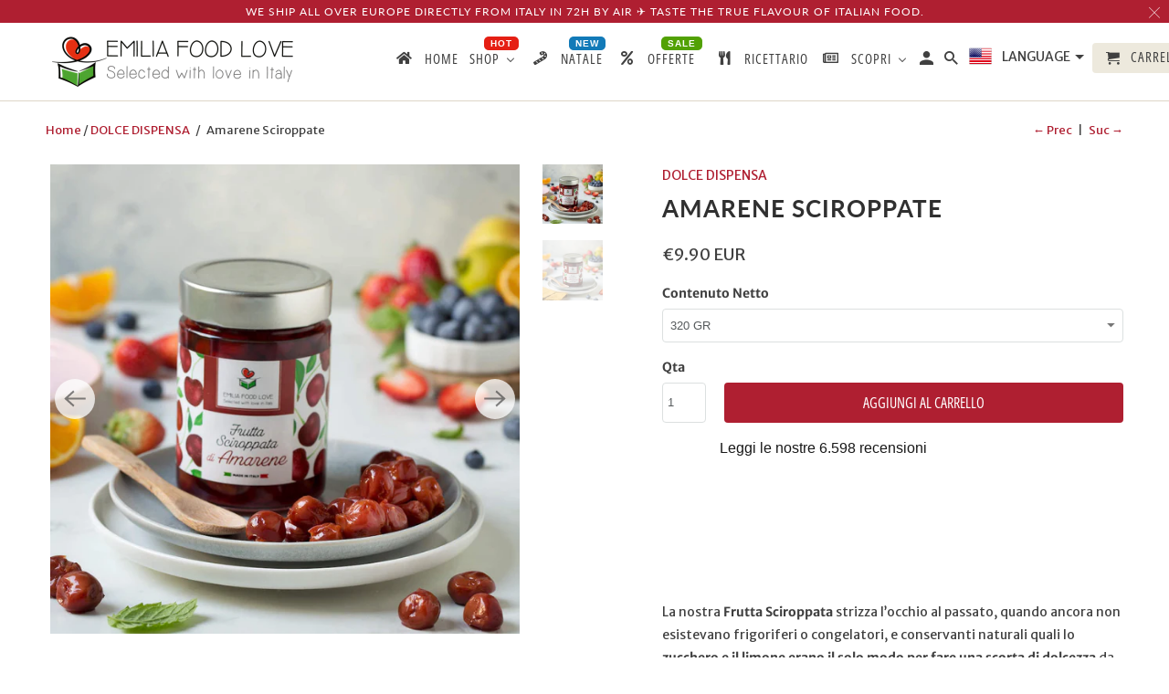

--- FILE ---
content_type: text/html; charset=utf-8
request_url: https://it.emiliafood.love/collections/sweet-pantry/products/canned-black-cherries
body_size: 61308
content:


<!DOCTYPE html>
<html lang="it">
  <head>
   
    <meta charset="utf-8">
    <meta http-equiv="cleartype" content="on">
    <meta name="robots" content="index,follow">

    
    <title>Frutta Sciroppata di Amarene - EMILIA FOOD LOVE Selected with love in Italy</title>

    
      <meta name="description" content="​La nostra Frutta Sciroppata di Amarene è irresistibile assaporata da sola, ma ottima per guarnire tutti i vostri dessert preferiti e dare un tocco inaspettato al finger food. Provatela sul gelato alla crema o come farcitura per panne cotte e per le torte da forno che più amate. Grazie alla melatonina e alla quercetina che contengono, le amarene sono un alleato naturale che ci aiuta a combattere l’ansia e lo stress, migliorando il buonumore. Il loro effetto rilassante è conosciuto in tutto il mondo e, cosa non da poco, sono anche deliziose." />
    
 
    

<meta name="author" content="EMILIA FOOD LOVE Selected with love in Italy">
<meta property="og:url" content="https://it.emiliafood.love/products/canned-black-cherries">
<meta property="og:site_name" content="EMILIA FOOD LOVE Selected with love in Italy">



  <meta property="og:type" content="product">
  <meta property="og:title" content="Amarene Sciroppate">
  
    
      <meta property="og:image" content="https://it.emiliafood.love/cdn/shop/products/EMILIAFOODLOVESelectedwithloveinItalyFruttaSciroppatadiAmareneSourCherriesBlack2_600x.jpg?v=1637776507">
      <meta property="og:image:secure_url" content="https://it.emiliafood.love/cdn/shop/products/EMILIAFOODLOVESelectedwithloveinItalyFruttaSciroppatadiAmareneSourCherriesBlack2_600x.jpg?v=1637776507">
      <meta property="og:image:width" content="1000">
      <meta property="og:image:height" content="1000">
      <meta property="og:image:alt" content="Amarene Sciroppate">
      
    
      <meta property="og:image" content="https://it.emiliafood.love/cdn/shop/products/EMILIAFOODLOVESelectedwithloveinItalyFruttaSciroppatadiAmareneSourCherriesBlack_600x.jpg?v=1637776507">
      <meta property="og:image:secure_url" content="https://it.emiliafood.love/cdn/shop/products/EMILIAFOODLOVESelectedwithloveinItalyFruttaSciroppatadiAmareneSourCherriesBlack_600x.jpg?v=1637776507">
      <meta property="og:image:width" content="1000">
      <meta property="og:image:height" content="1000">
      <meta property="og:image:alt" content="Amarene Sciroppate">
      
    
  
  <meta property="product:price:amount" content="9.90">
  <meta property="product:price:currency" content="EUR">



  <meta property="og:description" content="​La nostra Frutta Sciroppata di Amarene è irresistibile assaporata da sola, ma ottima per guarnire tutti i vostri dessert preferiti e dare un tocco inaspettato al finger food. Provatela sul gelato alla crema o come farcitura per panne cotte e per le torte da forno che più amate. Grazie alla melatonina e alla quercetina che contengono, le amarene sono un alleato naturale che ci aiuta a combattere l’ansia e lo stress, migliorando il buonumore. Il loro effetto rilassante è conosciuto in tutto il mondo e, cosa non da poco, sono anche deliziose.">




  <meta name="twitter:site" content="@EmiliaFoodLove">

<meta name="twitter:card" content="summary">

  <meta name="twitter:title" content="Amarene Sciroppate">
  <meta name="twitter:description" content="La nostra Frutta Sciroppata strizza l’occhio al passato, quando ancora non esistevano frigoriferi o congelatori, e conservanti naturali quali lo zucchero e il limone erano il solo modo per fare una scorta di dolcezza da gustare durante i mesi invernali. Tradizione e innovazione ci regalano un prodotto unico che mantiene tutta la bontà della frutta fresca, anzi freschissima. Volete sapere un segreto? Lo sciroppo è delizioso da bere! Descrizione Informazioni Nutrizionali Ingredienti Se vi chiedessimo di esprimere un piccolo desiderio, uno di quelli che senza fare rumore possono cambiare il corso di una giornata, siamo certi che molti di voi sceglierebbero un momento di vero, assoluto, profondo relax. E se vi dicessimo che una pozione magica esiste davvero e che si trova all’interno di un vasetto di Amarene Sciroppate? Grazie alla melatonina e alla quercetina che contengono, le amarene sono">
  <meta name="twitter:image:width" content="240">
  <meta name="twitter:image:height" content="240">
  <meta name="twitter:image" content="https://it.emiliafood.love/cdn/shop/products/EMILIAFOODLOVESelectedwithloveinItalyFruttaSciroppatadiAmareneSourCherriesBlack2_240x.jpg?v=1637776507">
  <meta name="twitter:image:alt" content="Amarene Sciroppate">



    
      <link rel="prev" href="/collections/sweet-pantry/products/canned-peaches">
    
    
      <link rel="next" href="/collections/sweet-pantry/products/canned-cherries">
    
  
    <!-- Mobile Specific Metas -->
    <meta name="HandheldFriendly" content="True">
    <meta name="MobileOptimized" content="320">
    <meta name="viewport" content="width=device-width,initial-scale=1">
    <meta name="theme-color" content="#ffffff">

    
    
    <link rel="preload" as="image" href="https://cdn.shopify.com/s/files/1/1229/7728/files/logo_prova_280x@2x.png?v=1510440805">
    
    
    
    <link rel="preload" as="image" href="https://it.emiliafood.love/cdn/shop/products/EMILIAFOODLOVESelectedwithloveinItalyFruttaSciroppatadiAmareneSourCherriesBlack2_600x.jpg?v=1637776507">

    <link rel="preload" href="//it.emiliafood.love/cdn/shop/t/26/assets/styles.scss.css?v=156991993149023150771759259616" as="style" onload="this.rel='stylesheet'">

    <link rel="preload" href="https://cdn.shopify.com/extensions/d1203499-56bf-4c1b-a276-c78d20cf1743/0.97.0/assets/buddha-megamenu2.css" as="style" onload="this.rel='stylesheet'">
    <link rel="preload" href="https://cdn.shopify.com/extensions/d1203499-56bf-4c1b-a276-c78d20cf1743/0.97.0/assets/fontawesome.css" as="style" onload="this.rel='stylesheet'">

    <link rel="preload" as="script" href="//it.emiliafood.love/cdn/shop/t/26/assets/libs.min.js?v=125103769901763796571669657564">

    <link rel="preload" as="script" href="//it.emiliafood.love/cdn/shop/t/26/assets/jquery.js?v=61395414644828968241604174125">
    
    <!-- Stylesheets for Retina 4.7.1 -->
    <link href="//it.emiliafood.love/cdn/shop/t/26/assets/styles.scss.css?v=156991993149023150771759259616" rel="stylesheet" type="text/css" media="all" />
    <!--[if lte IE 9]>
      <link href="//it.emiliafood.love/cdn/shop/t/26/assets/ie.css?v=16370617434440559491587078335" rel="stylesheet" type="text/css" media="all" />
    <![endif]-->
 
    
      <link rel="shortcut icon" type="image/x-icon" href="//it.emiliafood.love/cdn/shop/files/Emilia_food_love_favicon_180x180.png?v=1613156646">
      <link rel="apple-touch-icon" href="//it.emiliafood.love/cdn/shop/files/Emilia_food_love_favicon_180x180.png?v=1613156646"/>
      <link rel="apple-touch-icon" sizes="72x72" href="//it.emiliafood.love/cdn/shop/files/Emilia_food_love_favicon_72x72.png?v=1613156646"/>
      <link rel="apple-touch-icon" sizes="114x114" href="//it.emiliafood.love/cdn/shop/files/Emilia_food_love_favicon_114x114.png?v=1613156646"/>
      <link rel="apple-touch-icon" sizes="180x180" href="//it.emiliafood.love/cdn/shop/files/Emilia_food_love_favicon_180x180.png?v=1613156646"/>
      <link rel="apple-touch-icon" sizes="228x228" href="//it.emiliafood.love/cdn/shop/files/Emilia_food_love_favicon_228x228.png?v=1613156646"/>
    

    <link rel="canonical" href="https://it.emiliafood.love/products/canned-black-cherries" />

    <script>
      
Shopify = window.Shopify || {};Shopify.routes =Shopify.routes || {};Shopify.routes.cart_url = "\/cart";
    </script>
  
    

    <!--<script src="//it.emiliafood.love/cdn/shop/t/26/assets/app.js?v=73623884686428193451669600060" type="text/javascript"></script>-->
  
    <script>
      window.lazySizesConfig = window.lazySizesConfig || {};
      window.lazySizesConfig.loadMode = 1;
      window.lazySizesConfig.expand = 0;
      window.lazySizesConfig.loadHidden = false;
  	</script>
    
    <script src="//it.emiliafood.love/cdn/shop/t/26/assets/jquery.js?v=61395414644828968241604174125" ></script>

  	<script defer src="//it.emiliafood.love/cdn/shop/t/26/assets/lazysizes.min.js?v=130502096143657915071669593908" ></script>
  
    <script defer src="//it.emiliafood.love/cdn/shop/t/26/assets/app.js?v=73623884686428193451669600060" ></script>

    <script src="//it.emiliafood.love/cdn/shop/t/26/assets/libs.min.js?v=125103769901763796571669657564"></script> 
   
     <script>window.performance && window.performance.mark && window.performance.mark('shopify.content_for_header.start');</script><meta name="google-site-verification" content="HIfjunnkoO1s-wlNbxX7KpIORAcOAf7PdlZxZmyaXl8">
<meta name="facebook-domain-verification" content="op407ojion6g4jofndu8j5evb92vpc">
<meta name="facebook-domain-verification" content="cb2n3tc6nqzzte1fe9luqjumpz52d1">
<meta name="facebook-domain-verification" content="ggb6s8xjd2i1njrnkqbwzp4nx1kvmz">
<meta name="facebook-domain-verification" content="677rgtrtuwisr08hsf7o6aawz9sl4e">
<meta name="facebook-domain-verification" content="xaopc6fkr009zcib5rgx61kowo1lok">
<meta name="facebook-domain-verification" content="l5fmr2mum6v4vrxfolo30o848o0o6h">
<meta name="facebook-domain-verification" content="nt96bc4uk4ny7fa9ufm5h4l17ivrcm">
<meta name="facebook-domain-verification" content="1rozsrzbza5rpixsuon4i8bzq8b6eg">
<meta name="facebook-domain-verification" content="fmbgdgvd0ga2koqgj5dayn9dzn9lo3">
<meta name="facebook-domain-verification" content="e49r7qrcm8hcay5ne61cztq5wfasqg">
<meta id="shopify-digital-wallet" name="shopify-digital-wallet" content="/12297728/digital_wallets/dialog">
<meta name="shopify-checkout-api-token" content="7a549f5a606e76f1d8b4ebf52a36ea56">
<meta id="in-context-paypal-metadata" data-shop-id="12297728" data-venmo-supported="false" data-environment="production" data-locale="it_IT" data-paypal-v4="true" data-currency="EUR">
<link rel="alternate" hreflang="x-default" href="https://en.emiliafood.love/products/canned-black-cherries">
<link rel="alternate" hreflang="en-AU" href="https://au.emiliafood.love/products/canned-black-cherries">
<link rel="alternate" hreflang="en-CA" href="https://ca.emiliafood.love/products/canned-black-cherries">
<link rel="alternate" hreflang="en-DE" href="https://de.emiliafood.love/products/canned-black-cherries">
<link rel="alternate" hreflang="en-DK" href="https://dk.emiliafood.love/products/canned-black-cherries">
<link rel="alternate" hreflang="en-IT" href="https://en.emiliafood.love/products/canned-black-cherries">
<link rel="alternate" hreflang="fr-FR" href="https://fr.emiliafood.love/products/canned-black-cherries">
<link rel="alternate" hreflang="it-IT" href="https://it.emiliafood.love/products/canned-black-cherries">
<link rel="alternate" hreflang="en-SE" href="https://se.emiliafood.love/products/canned-black-cherries">
<link rel="alternate" hreflang="en-GB" href="https://uk.emiliafood.love/products/canned-black-cherries">
<link rel="alternate" type="application/json+oembed" href="https://it.emiliafood.love/products/canned-black-cherries.oembed">
<script async="async" src="/checkouts/internal/preloads.js?locale=it-IT"></script>
<link rel="preconnect" href="https://shop.app" crossorigin="anonymous">
<script async="async" src="https://shop.app/checkouts/internal/preloads.js?locale=it-IT&shop_id=12297728" crossorigin="anonymous"></script>
<script id="apple-pay-shop-capabilities" type="application/json">{"shopId":12297728,"countryCode":"IT","currencyCode":"EUR","merchantCapabilities":["supports3DS"],"merchantId":"gid:\/\/shopify\/Shop\/12297728","merchantName":"EMILIA FOOD LOVE","requiredBillingContactFields":["postalAddress","email","phone"],"requiredShippingContactFields":["postalAddress","email","phone"],"shippingType":"shipping","supportedNetworks":["visa","maestro","masterCard","amex"],"total":{"type":"pending","label":"EMILIA FOOD LOVE","amount":"1.00"},"shopifyPaymentsEnabled":true,"supportsSubscriptions":true}</script>
<script id="shopify-features" type="application/json">{"accessToken":"7a549f5a606e76f1d8b4ebf52a36ea56","betas":["rich-media-storefront-analytics"],"domain":"it.emiliafood.love","predictiveSearch":true,"shopId":12297728,"locale":"it"}</script>
<script>var Shopify = Shopify || {};
Shopify.shop = "emiliafoodlove.myshopify.com";
Shopify.locale = "it";
Shopify.currency = {"active":"EUR","rate":"1.0"};
Shopify.country = "IT";
Shopify.theme = {"name":"Retina Clean","id":80213409875,"schema_name":"Retina","schema_version":"4.7.1","theme_store_id":null,"role":"main"};
Shopify.theme.handle = "null";
Shopify.theme.style = {"id":null,"handle":null};
Shopify.cdnHost = "it.emiliafood.love/cdn";
Shopify.routes = Shopify.routes || {};
Shopify.routes.root = "/";</script>
<script type="module">!function(o){(o.Shopify=o.Shopify||{}).modules=!0}(window);</script>
<script>!function(o){function n(){var o=[];function n(){o.push(Array.prototype.slice.apply(arguments))}return n.q=o,n}var t=o.Shopify=o.Shopify||{};t.loadFeatures=n(),t.autoloadFeatures=n()}(window);</script>
<script>
  window.ShopifyPay = window.ShopifyPay || {};
  window.ShopifyPay.apiHost = "shop.app\/pay";
  window.ShopifyPay.redirectState = null;
</script>
<script id="shop-js-analytics" type="application/json">{"pageType":"product"}</script>
<script defer="defer" async type="module" src="//it.emiliafood.love/cdn/shopifycloud/shop-js/modules/v2/client.init-shop-cart-sync_B0kkjBRt.it.esm.js"></script>
<script defer="defer" async type="module" src="//it.emiliafood.love/cdn/shopifycloud/shop-js/modules/v2/chunk.common_AgTufRUD.esm.js"></script>
<script type="module">
  await import("//it.emiliafood.love/cdn/shopifycloud/shop-js/modules/v2/client.init-shop-cart-sync_B0kkjBRt.it.esm.js");
await import("//it.emiliafood.love/cdn/shopifycloud/shop-js/modules/v2/chunk.common_AgTufRUD.esm.js");

  window.Shopify.SignInWithShop?.initShopCartSync?.({"fedCMEnabled":true,"windoidEnabled":true});

</script>
<script>
  window.Shopify = window.Shopify || {};
  if (!window.Shopify.featureAssets) window.Shopify.featureAssets = {};
  window.Shopify.featureAssets['shop-js'] = {"shop-cart-sync":["modules/v2/client.shop-cart-sync_XOjUULQV.it.esm.js","modules/v2/chunk.common_AgTufRUD.esm.js"],"init-fed-cm":["modules/v2/client.init-fed-cm_CFGyCp6W.it.esm.js","modules/v2/chunk.common_AgTufRUD.esm.js"],"shop-button":["modules/v2/client.shop-button_D8PBjgvE.it.esm.js","modules/v2/chunk.common_AgTufRUD.esm.js"],"shop-cash-offers":["modules/v2/client.shop-cash-offers_UU-Uz0VT.it.esm.js","modules/v2/chunk.common_AgTufRUD.esm.js","modules/v2/chunk.modal_B6cKP347.esm.js"],"init-windoid":["modules/v2/client.init-windoid_DoFDvLIZ.it.esm.js","modules/v2/chunk.common_AgTufRUD.esm.js"],"shop-toast-manager":["modules/v2/client.shop-toast-manager_B4ykeoIZ.it.esm.js","modules/v2/chunk.common_AgTufRUD.esm.js"],"init-shop-email-lookup-coordinator":["modules/v2/client.init-shop-email-lookup-coordinator_CSPRSD92.it.esm.js","modules/v2/chunk.common_AgTufRUD.esm.js"],"init-shop-cart-sync":["modules/v2/client.init-shop-cart-sync_B0kkjBRt.it.esm.js","modules/v2/chunk.common_AgTufRUD.esm.js"],"avatar":["modules/v2/client.avatar_BTnouDA3.it.esm.js"],"pay-button":["modules/v2/client.pay-button_CPiJlQ5G.it.esm.js","modules/v2/chunk.common_AgTufRUD.esm.js"],"init-customer-accounts":["modules/v2/client.init-customer-accounts_C_Urp9Ri.it.esm.js","modules/v2/client.shop-login-button_BPreIq_c.it.esm.js","modules/v2/chunk.common_AgTufRUD.esm.js","modules/v2/chunk.modal_B6cKP347.esm.js"],"init-shop-for-new-customer-accounts":["modules/v2/client.init-shop-for-new-customer-accounts_Yq_StG--.it.esm.js","modules/v2/client.shop-login-button_BPreIq_c.it.esm.js","modules/v2/chunk.common_AgTufRUD.esm.js","modules/v2/chunk.modal_B6cKP347.esm.js"],"shop-login-button":["modules/v2/client.shop-login-button_BPreIq_c.it.esm.js","modules/v2/chunk.common_AgTufRUD.esm.js","modules/v2/chunk.modal_B6cKP347.esm.js"],"init-customer-accounts-sign-up":["modules/v2/client.init-customer-accounts-sign-up_DwpZPwLB.it.esm.js","modules/v2/client.shop-login-button_BPreIq_c.it.esm.js","modules/v2/chunk.common_AgTufRUD.esm.js","modules/v2/chunk.modal_B6cKP347.esm.js"],"shop-follow-button":["modules/v2/client.shop-follow-button_DF4PngeR.it.esm.js","modules/v2/chunk.common_AgTufRUD.esm.js","modules/v2/chunk.modal_B6cKP347.esm.js"],"checkout-modal":["modules/v2/client.checkout-modal_oq8wp8Y_.it.esm.js","modules/v2/chunk.common_AgTufRUD.esm.js","modules/v2/chunk.modal_B6cKP347.esm.js"],"lead-capture":["modules/v2/client.lead-capture_gcFup1jy.it.esm.js","modules/v2/chunk.common_AgTufRUD.esm.js","modules/v2/chunk.modal_B6cKP347.esm.js"],"shop-login":["modules/v2/client.shop-login_DiId8eKP.it.esm.js","modules/v2/chunk.common_AgTufRUD.esm.js","modules/v2/chunk.modal_B6cKP347.esm.js"],"payment-terms":["modules/v2/client.payment-terms_DTfZn2x7.it.esm.js","modules/v2/chunk.common_AgTufRUD.esm.js","modules/v2/chunk.modal_B6cKP347.esm.js"]};
</script>
<script>(function() {
  var isLoaded = false;
  function asyncLoad() {
    if (isLoaded) return;
    isLoaded = true;
    var urls = ["https:\/\/chimpstatic.com\/mcjs-connected\/js\/users\/5bf3f6b9188bb6d8bff924dd0\/5c4e7cf125624817c353fa9d8.js?shop=emiliafoodlove.myshopify.com","\/\/code.tidio.co\/zs5lsb2iuyuwug74gmuu9axj5pht7xth.js?shop=emiliafoodlove.myshopify.com","https:\/\/static.klaviyo.com\/onsite\/js\/klaviyo.js?company_id=Yfvrd3\u0026shop=emiliafoodlove.myshopify.com","https:\/\/static.klaviyo.com\/onsite\/js\/klaviyo.js?company_id=VYpZmw\u0026shop=emiliafoodlove.myshopify.com","https:\/\/static.klaviyo.com\/onsite\/js\/klaviyo.js?company_id=VYpZmw\u0026shop=emiliafoodlove.myshopify.com"];
    for (var i = 0; i < urls.length; i++) {
      var s = document.createElement('script');
      s.type = 'text/javascript';
      s.async = true;
      s.src = urls[i];
      var x = document.getElementsByTagName('script')[0];
      x.parentNode.insertBefore(s, x);
    }
  };
  document.addEventListener('StartAsyncLoading',function(event){asyncLoad();});if(window.attachEvent) {
    window.attachEvent('onload', function(){});
  } else {
    window.addEventListener('load', function(){}, false);
  }
})();</script>
<script id="__st">var __st={"a":12297728,"offset":3600,"reqid":"90d41116-85dd-4876-9a5f-538c21f19e43-1768835879","pageurl":"it.emiliafood.love\/collections\/sweet-pantry\/products\/canned-black-cherries","u":"228922d2975a","p":"product","rtyp":"product","rid":7464420638958};</script>
<script>window.ShopifyPaypalV4VisibilityTracking = true;</script>
<script id="captcha-bootstrap">!function(){'use strict';const t='contact',e='account',n='new_comment',o=[[t,t],['blogs',n],['comments',n],[t,'customer']],c=[[e,'customer_login'],[e,'guest_login'],[e,'recover_customer_password'],[e,'create_customer']],r=t=>t.map((([t,e])=>`form[action*='/${t}']:not([data-nocaptcha='true']) input[name='form_type'][value='${e}']`)).join(','),a=t=>()=>t?[...document.querySelectorAll(t)].map((t=>t.form)):[];function s(){const t=[...o],e=r(t);return a(e)}const i='password',u='form_key',d=['recaptcha-v3-token','g-recaptcha-response','h-captcha-response',i],f=()=>{try{return window.sessionStorage}catch{return}},m='__shopify_v',_=t=>t.elements[u];function p(t,e,n=!1){try{const o=window.sessionStorage,c=JSON.parse(o.getItem(e)),{data:r}=function(t){const{data:e,action:n}=t;return t[m]||n?{data:e,action:n}:{data:t,action:n}}(c);for(const[e,n]of Object.entries(r))t.elements[e]&&(t.elements[e].value=n);n&&o.removeItem(e)}catch(o){console.error('form repopulation failed',{error:o})}}const l='form_type',E='cptcha';function T(t){t.dataset[E]=!0}const w=window,h=w.document,L='Shopify',v='ce_forms',y='captcha';let A=!1;((t,e)=>{const n=(g='f06e6c50-85a8-45c8-87d0-21a2b65856fe',I='https://cdn.shopify.com/shopifycloud/storefront-forms-hcaptcha/ce_storefront_forms_captcha_hcaptcha.v1.5.2.iife.js',D={infoText:'Protetto da hCaptcha',privacyText:'Privacy',termsText:'Termini'},(t,e,n)=>{const o=w[L][v],c=o.bindForm;if(c)return c(t,g,e,D).then(n);var r;o.q.push([[t,g,e,D],n]),r=I,A||(h.body.append(Object.assign(h.createElement('script'),{id:'captcha-provider',async:!0,src:r})),A=!0)});var g,I,D;w[L]=w[L]||{},w[L][v]=w[L][v]||{},w[L][v].q=[],w[L][y]=w[L][y]||{},w[L][y].protect=function(t,e){n(t,void 0,e),T(t)},Object.freeze(w[L][y]),function(t,e,n,w,h,L){const[v,y,A,g]=function(t,e,n){const i=e?o:[],u=t?c:[],d=[...i,...u],f=r(d),m=r(i),_=r(d.filter((([t,e])=>n.includes(e))));return[a(f),a(m),a(_),s()]}(w,h,L),I=t=>{const e=t.target;return e instanceof HTMLFormElement?e:e&&e.form},D=t=>v().includes(t);t.addEventListener('submit',(t=>{const e=I(t);if(!e)return;const n=D(e)&&!e.dataset.hcaptchaBound&&!e.dataset.recaptchaBound,o=_(e),c=g().includes(e)&&(!o||!o.value);(n||c)&&t.preventDefault(),c&&!n&&(function(t){try{if(!f())return;!function(t){const e=f();if(!e)return;const n=_(t);if(!n)return;const o=n.value;o&&e.removeItem(o)}(t);const e=Array.from(Array(32),(()=>Math.random().toString(36)[2])).join('');!function(t,e){_(t)||t.append(Object.assign(document.createElement('input'),{type:'hidden',name:u})),t.elements[u].value=e}(t,e),function(t,e){const n=f();if(!n)return;const o=[...t.querySelectorAll(`input[type='${i}']`)].map((({name:t})=>t)),c=[...d,...o],r={};for(const[a,s]of new FormData(t).entries())c.includes(a)||(r[a]=s);n.setItem(e,JSON.stringify({[m]:1,action:t.action,data:r}))}(t,e)}catch(e){console.error('failed to persist form',e)}}(e),e.submit())}));const S=(t,e)=>{t&&!t.dataset[E]&&(n(t,e.some((e=>e===t))),T(t))};for(const o of['focusin','change'])t.addEventListener(o,(t=>{const e=I(t);D(e)&&S(e,y())}));const B=e.get('form_key'),M=e.get(l),P=B&&M;t.addEventListener('StartPreviewBarLoading',(()=>{const t=y();if(P)for(const e of t)e.elements[l].value===M&&p(e,B);[...new Set([...A(),...v().filter((t=>'true'===t.dataset.shopifyCaptcha))])].forEach((e=>S(e,t)))}))}(h,new URLSearchParams(w.location.search),n,t,e,['guest_login'])})(!0,!0)}();</script>
<script integrity="sha256-4kQ18oKyAcykRKYeNunJcIwy7WH5gtpwJnB7kiuLZ1E=" data-source-attribution="shopify.loadfeatures" defer="defer" src="//it.emiliafood.love/cdn/shopifycloud/storefront/assets/storefront/load_feature-a0a9edcb.js" crossorigin="anonymous"></script>
<script crossorigin="anonymous" defer="defer" src="//it.emiliafood.love/cdn/shopifycloud/storefront/assets/shopify_pay/storefront-65b4c6d7.js?v=20250812"></script>
<script data-source-attribution="shopify.dynamic_checkout.dynamic.init">var Shopify=Shopify||{};Shopify.PaymentButton=Shopify.PaymentButton||{isStorefrontPortableWallets:!0,init:function(){window.Shopify.PaymentButton.init=function(){};var t=document.createElement("script");t.src="https://it.emiliafood.love/cdn/shopifycloud/portable-wallets/latest/portable-wallets.it.js",t.type="module",document.head.appendChild(t)}};
</script>
<script data-source-attribution="shopify.dynamic_checkout.buyer_consent">
  function portableWalletsHideBuyerConsent(e){var t=document.getElementById("shopify-buyer-consent"),n=document.getElementById("shopify-subscription-policy-button");t&&n&&(t.classList.add("hidden"),t.setAttribute("aria-hidden","true"),n.removeEventListener("click",e))}function portableWalletsShowBuyerConsent(e){var t=document.getElementById("shopify-buyer-consent"),n=document.getElementById("shopify-subscription-policy-button");t&&n&&(t.classList.remove("hidden"),t.removeAttribute("aria-hidden"),n.addEventListener("click",e))}window.Shopify?.PaymentButton&&(window.Shopify.PaymentButton.hideBuyerConsent=portableWalletsHideBuyerConsent,window.Shopify.PaymentButton.showBuyerConsent=portableWalletsShowBuyerConsent);
</script>
<script data-source-attribution="shopify.dynamic_checkout.cart.bootstrap">document.addEventListener("StartPreviewBarLoading",(function(){function t(){return document.querySelector("shopify-accelerated-checkout-cart, shopify-accelerated-checkout")}if(t())Shopify.PaymentButton.init();else{new MutationObserver((function(e,n){t()&&(Shopify.PaymentButton.init(),n.disconnect())})).observe(document.body,{childList:!0,subtree:!0})}}));
</script>
<link id="shopify-accelerated-checkout-styles" rel="stylesheet" media="screen" href="https://it.emiliafood.love/cdn/shopifycloud/portable-wallets/latest/accelerated-checkout-backwards-compat.css" crossorigin="anonymous">
<style id="shopify-accelerated-checkout-cart">
        #shopify-buyer-consent {
  margin-top: 1em;
  display: inline-block;
  width: 100%;
}

#shopify-buyer-consent.hidden {
  display: none;
}

#shopify-subscription-policy-button {
  background: none;
  border: none;
  padding: 0;
  text-decoration: underline;
  font-size: inherit;
  cursor: pointer;
}

#shopify-subscription-policy-button::before {
  box-shadow: none;
}

      </style>

<script>window.performance && window.performance.mark && window.performance.mark('shopify.content_for_header.end');</script> 
<script type="text/javascript">
  function loadCSS(filename){var l=document.createElement('link');l.rel='stylesheet';l.href=filename;var h=document.getElementsByTagName('head')[0];h.parentNode.insertBefore(l,h);}
  window.addEventListener('DOMContentLoaded', (event) => {
    setTimeout(function() {
      loadCSS("https://it.emiliafood.love/cdn/shop/t/26/assets/fonts.css?v=98028077885383694231762362645");  
    }, 100);
  });
</script><noscript>
      <style>
        img.lazyload[data-sizes="auto"] {
          display: none !important;
        }
        .image__fallback {
          width: 100vw;
          display: block !important;
          max-width: 100vw !important;
          margin-bottom: 0;
        }
        .no-js-only {
          display: inherit !important;
        }
        .icon-cart.cart-button {
          display: none;
        }
        .lazyload {
          opacity: 1;
          -webkit-filter: blur(0);
          filter: blur(0);
        }
        .animate_right,
        .animate_left,
        .animate_up,
        .animate_down {
          opacity: 1;
        }
        .product_section .product_form {
          opacity: 1;
        }
        .multi_select,
        form .select {
          display: block !important;
        }
        .swatch_options {
          display: none;
        }
        .primary_logo {
          display: block;
        }
      </style>
    </noscript>
    
<!-- TrustBox script -->
<script type="text/javascript">
function load_trustpilot(){(function e(){var e=document.createElement("script");e.type="text/javascript",e.async=true,e.src="//widget.trustpilot.com/bootstrap/v5/tp.widget.bootstrap.min.js";var t=document.getElementsByTagName("script")[0];t.parentNode.insertBefore(e,t)})();}
if(window.innerWidth>0.5e3) load_trustpilot();
else document.addEventListener('StartAsyncLoading',function(event){load_trustpilot();});
</script>
<!-- End TrustBox script -->
    
   
    
  <!-- SchemaAPP Liquid Start -->



    <script type="application/ld+json">
        {"@context":"http://schema.org","@type":"Product","@id":"https://emiliafood.love/products/canned-black-cherries#Product","name":"Amarene Sciroppate","description":"\nOur canned fruit draws inspiration from the past when refrigerators and freezers were yet to be invented. Sugar and lemon were the only ingredients used to preserve the fruit\u2019s sweetness so that it could be enjoyed throughout the winter. Tradition and innovation make up a unique product that maintains the sweetness of super fresh fruit. Psst. Want to know a little secret? The syrup is also delicious to drink. Try it!\n\nDescription\nNutrition Information\nIngredients\n\n\n\nIf we asked you to make a wish, one that can turn a bad day into a good one in an instant, we\u2019re sure that many of you would choose a moment of absolute relaxation. We have the perfect magic potion that can do that. It\u2019s inside a jar of canned black cherries. Black cherries contain melanin and quercetin that help combat stress and anxiety, improving your mood. Their relaxing effect is known worldwide, but, more importantly, they\u2019re delicious. You can use our canned black cherries as they are or use them to decorate desserts or add an unexpected touch to your finger food. Try them on your cream gelato, panna cotta, or your favourite cakes.\n\n\n\n\n\u00a0Nutrition Information per 100 g\n\n\n\nEnergy\n599\u00a0kJ141\u00a0kcal\n\n\nFat\n\u00a00,1 g\n\n\nOf Which Saturates\n\u00a00 g\n\n\nCarbohydrate\n30 g\n\n\nOf Which Sugars\n30 g\n\n\nProtein\n0,9 g\n\n\nSalt\n0,01 g\n\n\n\n\n\n\n\n\nIngredients: Black Cherries, sugar, water, glucose syrup, Lemon juice. It may contain fruit pits.Produced in a laboratory using nuts.After opening keep refrigerated (0\u00b0/+4\u00b0) and consume\u00a0in a short time.Net weight: 320 GR\n\n","category":"FRUTTA SCIROPPATA","sku":"AMARENE","url":"https://emiliafood.love/products/canned-black-cherries","weight":{"@type":"QuantitativeValue","unitCode":"KGM","value":0.6,"@id":"https://emiliafood.love/products/canned-black-cherries#Weight"},"brand":{"@type":"Brand","name":"Emilia food love","@id":"https://emiliafood.love/products/canned-black-cherries#Brand"},"offers":{"@type":"Offer","name":"Amarene Sciroppate","price":"9.90","priceCurrency":"EUR","availability":"InStock","itemCondition":"http://schema.org/NewCondition","sku":"AMARENE","@id":"https://emiliafood.love/products/canned-black-cherries#Offer_42098784239854","url":"https://emiliafood.love/products/canned-black-cherries?variant=42098784239854"},"image":[{"@type":"ImageObject","height":1000,"width":1000,"url":"https://cdn.shopify.com/s/files/1/1229/7728/products/EMILIAFOODLOVESelectedwithloveinItalyFruttaSciroppatadiAmareneSourCherriesBlack2.jpg?v=1637776507","@id":"https://cdn.shopify.com/s/files/1/1229/7728/products/EMILIAFOODLOVESelectedwithloveinItalyFruttaSciroppatadiAmareneSourCherriesBlack2.jpg?v=1637776507"},{"@type":"ImageObject","height":1000,"width":1000,"url":"https://cdn.shopify.com/s/files/1/1229/7728/products/EMILIAFOODLOVESelectedwithloveinItalyFruttaSciroppatadiAmareneSourCherriesBlack.jpg?v=1637776507","@id":"https://cdn.shopify.com/s/files/1/1229/7728/products/EMILIAFOODLOVESelectedwithloveinItalyFruttaSciroppatadiAmareneSourCherriesBlack.jpg?v=1637776507"}]}
    </script>

<!-- SchemaAPP Liquid End -->
    

<link rel="alternate" hreflang="fr" href="https://fr.emiliafood.love/collections/sweet-pantry/products/canned-black-cherries" /><link rel="alternate" hreflang="en" href="https://en.emiliafood.love/collections/sweet-pantry/products/canned-black-cherries" /><link rel="alternate" hreflang="it" href="https://it.emiliafood.love/collections/sweet-pantry/products/canned-black-cherries" />
 
  
   

    
    
   <script type="text/javascript">
var _iub = _iub || [];
_iub.csConfiguration = {"cookiePolicyInOtherWindow":true,"ccpaAcknowledgeOnDisplay":true,"lang":"it","siteId":535830,"consentOnContinuedBrowsing":false,"floatingPreferencesButtonDisplay":false,"perPurposeConsent":true,"countryDetection":true,"enableCcpa":true,"cookiePolicyId":7835914, "banner":{ "textColor":"#404040","backgroundColor":"#ede9dd","logo":"https://cdn.shopify.com/s/files/1/1229/7728/files/logo_prova_280x@2x.png?v=1510440805","brandTextColor":"#404040","brandBackgroundColor":"#ede9dd","acceptButtonDisplay":true,"acceptButtonColor":"#af1f31","acceptButtonCaptionColor":"white","customizeButtonDisplay":true,"customizeButtonColor":"#404040","customizeButtonCaptionColor":"white","position":"float-top-center","rejectButtonColor":"#010101","rejectButtonCaptionColor":"white","rejectButtonDisplay":true,"listPurposes":true }};
</script>
<script type="text/javascript" data-src="//cdn.iubenda.com/cs/ccpa/stub.js"></script>
<script type="text/javascript" data-src="//cdn.iubenda.com/cs/iubenda_cs.js" charset="UTF-8" async></script>
   
    
    
   
     
    
  
  
    <!-- PickyStory code, do not modify. Safe to remove after the app is uninstalled -->
  
  <!-- PickyStory code end -->
    
    
    
    
          
    
    <!-- Start of Sleeknote signup and lead generation tool - www.sleeknote.com -->
<script id="sleeknoteScript" type="text/javascript">
  document.addEventListener('StartAsyncLoading',function(event){ 
	(function () {
		var sleeknoteScriptTag = document.createElement("script");
		sleeknoteScriptTag.type = "text/javascript";
		sleeknoteScriptTag.charset = "utf-8";
		sleeknoteScriptTag.src = ("//sleeknotecustomerscripts.sleeknote.com/56946.js");
		var s = document.getElementById("sleeknoteScript"); 
		s.parentNode.insertBefore(sleeknoteScriptTag, s); 
	})();
    })
</script>
<!-- End of Sleeknote signup and lead generation tool - www.sleeknote.com -->
      
    
    
<meta class='geo-ip' content='[base64]'><script async src='//en.emiliafood.love/apps/easylocation/easylocation-1.0.3.min.js'></script><!--DOOFINDER-SHOPIFY-->
        
        <!--/DOOFINDER-SHOPIFY--><!-- BEGIN app block: shopify://apps/geo-pro-geolocation/blocks/geopro/16fc5313-7aee-4e90-ac95-f50fc7c8b657 --><!-- This snippet is used to load Geo:Pro data on the storefront -->
<meta class='geo-ip' content='[base64]'>
<!-- This snippet initializes the plugin -->
<script async>
  try {
    const loadGeoPro=()=>{let e=e=>{if(!e||e.isCrawler||"success"!==e.message){window.geopro_cancel="1";return}let o=e.isAdmin?"el-geoip-location-admin":"el-geoip-location",s=Date.now()+864e5;localStorage.setItem(o,JSON.stringify({value:e.data,expires:s})),e.isAdmin&&localStorage.setItem("el-geoip-admin",JSON.stringify({value:"1",expires:s}))},o=new XMLHttpRequest;o.open("GET","https://geo.geoproapp.com?x-api-key=91e359ab7-2b63-539e-1de2-c4bf731367a7",!0),o.responseType="json",o.onload=()=>e(200===o.status?o.response:null),o.send()},load=!["el-geoip-location-admin","el-geoip-location"].some(e=>{try{let o=JSON.parse(localStorage.getItem(e));return o&&o.expires>Date.now()}catch(s){return!1}});load&&loadGeoPro();
  } catch(e) {
    console.warn('Geo:Pro error', e);
    window.geopro_cancel = '1';
  }
</script>
<script src="https://cdn.shopify.com/extensions/019b746b-26da-7a64-a671-397924f34f11/easylocation-195/assets/easylocation-storefront.min.js" type="text/javascript" async></script>


<!-- END app block --><!-- BEGIN app block: shopify://apps/buddha-mega-menu-navigation/blocks/megamenu/dbb4ce56-bf86-4830-9b3d-16efbef51c6f -->
<script>
        var productImageAndPrice = [],
            collectionImages = [],
            articleImages = [],
            mmLivIcons = false,
            mmFlipClock = false,
            mmFixesUseJquery = false,
            mmNumMMI = 6,
            mmSchemaTranslation = {},
            mmMenuStrings =  {"menuStrings":{"default":{"HOME":"HOME","SHOP":"SHOP","PIZZA BASES":"PIZZA BASES","Classic Pizza Base":"Classic Pizza Base","Pan Pizza Base":"Pan Pizza Base","Pinsa Base":"Pinsa Base","Sheet Pan Pizza":"Sheet Pan Pizza","Traditional Paddle Pizza Base":"Traditional Paddle Pizza Base","Pizza Smile Base":"Pizza Smile Base","Classic Margherita Pizza Kit":"Classic Margherita Pizza Kit","Pizza Bases Tasting":"Pizza Bases Tasting","Classic Pizza Base GLUTEN FREE (4 Pack)":"Classic Pizza Base GLUTEN FREE (4 Pack)","PARMIGIANO REGGIANO DOP":"PARMIGIANO REGGIANO DOP","Parmigiano Reggiano DOP 18 months":"Parmigiano Reggiano DOP 18 months","Parmigiano Reggiano DOP 24 months":"Parmigiano Reggiano DOP 24 months","Parmigiano Reggiano DOP 36 months":"Parmigiano Reggiano DOP 36 months","Parmigiano Reggiano DOP 48 months":"Parmigiano Reggiano DOP 48 months","Parmigiano Reggiano DOP 60 months":"Parmigiano Reggiano DOP 60 months","Parmigiano Reggiano DOP 72 months":"Parmigiano Reggiano DOP 72 months","Parmigiano Reggiano PDO 100 months (Limited Edition)":"Parmigiano Reggiano PDO 100 months (Limited Edition)","Parmigiano Reggiano DOP 120 months (10 years - Limited Edition)":"Parmigiano Reggiano DOP 120 months (10 years - Limited Edition)","Parmigiano Reggiano DOP 140 months (Limited Edition)":"Parmigiano Reggiano DOP 140 months (Limited Edition)","Tris Parmigiano Reggiano PDO 18, 24, 36 months":"Tris Parmigiano Reggiano PDO 18, 24, 36 months","Tris Parmigiano Reggiano PDO 48, 60, 72 months":"Tris Parmigiano Reggiano PDO 48, 60, 72 months","Parmigiano Reggiano PDO Tasting (18, 24, 36, 48, 60, 72 months)":"Parmigiano Reggiano PDO Tasting (18, 24, 36, 48, 60, 72 months)","Parmigiano Reggiano DOP Whole and Half cheese wheels":"Parmigiano Reggiano DOP Whole and Half cheese wheels","Parmigiano Reggiano Biscuits":"Parmigiano Reggiano Biscuits","Parmigiano Reggiano crackers":"Parmigiano Reggiano crackers","PECORINO & PROVOLONE":"PECORINO & PROVOLONE","Soft Pecorino from Reggio Emilia Apennines":"Soft Pecorino from Reggio Emilia Apennines","Semi Aged Pecorino from Reggio Emilia Apennines":"Semi Aged Pecorino from Reggio Emilia Apennines","Aged Pecorino from Reggio Emilia Apennines":"Aged Pecorino from Reggio Emilia Apennines","Caciotta":"Caciotta","Pecorino Tasting (4 packs)":"Pecorino Tasting (4 packs)","Mild Provolone":"Mild Provolone","Strong Provolone":"Strong Provolone","Strong and Mild Provolone":"Strong and Mild Provolone","Pecorino Romano DOP":"Pecorino Romano DOP","Cave-aged Pecorino":"Cave-aged Pecorino","Pecorino with Truffle":"Pecorino with Truffle","CURED MEATS":"CURED MEATS","Guanciale (Pork Jowl)":"Guanciale (Pork Jowl)","Finocchiona (Fennel Salame)":"Finocchiona (Fennel Salame)","Tuscan Salame":"Tuscan Salame","Tuscan Salami Duo (Salame and Finocchiona)":"Tuscan Salami Duo (Salame and Finocchiona)","Carbonara Essentials Kit":"Carbonara Essentials Kit","TUSCAN OLIVE OIL":"TUSCAN OLIVE OIL","TUSCAN PANTRY":"TUSCAN PANTRY","TUSCAN DRY PASTA":"TUSCAN DRY PASTA","CHARCUTERIE":"CHARCUTERIE","PROSCIUTTO DI PARMA":"PROSCIUTTO DI PARMA","Prosciutto di Parma DOP (Slice)":"Prosciutto di Parma DOP (Slice)","Prosciutto di Parma DOP (half)":"Prosciutto di Parma DOP (half)","Prosciutto di Parma DOP Gambetto (Rear Leg)":"Prosciutto di Parma DOP Gambetto (Rear Leg)","Prosciutto di Parma DOP with bone":"Prosciutto di Parma DOP with bone","Prosciutto di Parma DOP without bone (bound)":"Prosciutto di Parma DOP without bone (bound)","Prosciutto di Parma DOP without bone (Pressed)":"Prosciutto di Parma DOP without bone (Pressed)","Culatello di Zibello DOP":"Culatello di Zibello DOP","Culatello with Rind (Culatta)":"Culatello with Rind (Culatta)","Traditional Culatello":"Traditional Culatello","Mortadella Bologna IGP":"Mortadella Bologna IGP","Coppa":"Coppa","Fiocco di Prosciutto":"Fiocco di Prosciutto","Rolled Pancetta (Bacon)":"Rolled Pancetta (Bacon)","Salami emiliano":"Salami emiliano","Strolghino salami of Culatello":"Strolghino salami of Culatello","Ciccioli or Greppole (Pork Scratchings)":"Ciccioli or Greppole (Pork Scratchings)","Salami & Strolghino of Culatello":"Salami & Strolghino of Culatello","FRESH PASTA":"FRESH PASTA","Cappelletti or Tortellini":"Cappelletti or Tortellini","Anolini":"Anolini","Green Tortelli":"Green Tortelli","Pumpkin Tortelli":"Pumpkin Tortelli","Parma Green Tortelli":"Parma Green Tortelli","Potato Tortelli":"Potato Tortelli","Potato Gnocchi":"Potato Gnocchi","Green Chicche":"Green Chicche","Lasagne":"Lasagne","Tagliatelle":"Tagliatelle","Garganelli":"Garganelli","GARDEN VEGETABLES":"GARDEN VEGETABLES","Fried Vegetable Sauce":"Fried Vegetable Sauce","Pepper Sauce":"Pepper Sauce","Vegetable Sauce":"Vegetable Sauce","Tomato and Vegetable Sauce":"Tomato and Vegetable Sauce","Vegetable Sauces Tasting (4 pack)":"Vegetable Sauces Tasting (4 pack)","Borettane Onions in oil":"Borettane Onions in oil","Cauliflower in oil":"Cauliflower in oil","Grilled Eggplant in oil":"Grilled Eggplant in oil","Grilled Peppers in oil":"Grilled Peppers in oil","Pumpkin in oil":"Pumpkin in oil","Vegetable Mix in oil (Giardiniera)":"Vegetable Mix in oil (Giardiniera)","Vegetables in oil Tasting (6 pack)":"Vegetables in oil Tasting (6 pack)","EMILIA BAKERY":"EMILIA BAKERY","Olive Oil crackers":"Olive Oil crackers","Turmeric crackers with poppy seeds":"Turmeric crackers with poppy seeds","Tomato and oregano crackers":"Tomato and oregano crackers","Sesame crackers":"Sesame crackers","Rosemary Crackers":"Rosemary Crackers","Crackers and Biscuits (6 pack)":"Crackers and Biscuits (6 pack)","CRAFT TOOLS":"CRAFT TOOLS","Cheese Knife":"Cheese Knife","Cheese slicer":"Cheese slicer","Cheese Grater":"Cheese Grater","Cutting Board":"Cutting Board","Ovtene Bags (Freshness Saver)":"Ovtene Bags (Freshness Saver)","Cheese Box and Ceramic Cheese Spoon":"Cheese Box and Ceramic Cheese Spoon","Freshness-saving Glass Cheese Holder with Vacuum Seal":"Freshness-saving Glass Cheese Holder with Vacuum Seal","Spaghetti Bowl and Oven Pan":"Spaghetti Bowl and Oven Pan","Formella Pot":"Formella Pot","Cooking Tools":"Cooking Tools","Cheese Tools":"Cheese Tools","Cheese Box and Spoon Grater":"Cheese Box and Spoon Grater","PRESERVES AND COMPOTES":"PRESERVES AND COMPOTES","Apricot Preserves":"Apricot Preserves","Cherry Preserves":"Cherry Preserves","Strawberry Preserves":"Strawberry Preserves","Peach Preserves":"Peach Preserves","Artisanal Fruit Preserves Tasting (4 Jars)":"Artisanal Fruit Preserves Tasting (4 Jars)","Pepper and Balsamic Compote":"Pepper and Balsamic Compote","Strawberry and Balsamic Compote":"Strawberry and Balsamic Compote","Red Onion and Balsamic Compote":"Red Onion and Balsamic Compote","Pear and Balsamic Compote":"Pear and Balsamic Compote","Apricot and Rosemary Compote":"Apricot and Rosemary Compote","Peach and Sage Compote":"Peach and Sage Compote","Artisanal Compotes Tasting Set (6 Jars)":"Artisanal Compotes Tasting Set (6 Jars)","EMILIA PASTRY":"EMILIA PASTRY","Chocolate Chip Cookies":"Chocolate Chip Cookies","Dark Chocolate Cookies":"Dark Chocolate Cookies","Ginger Chip Cookies":"Ginger Chip Cookies","Honey Cookies":"Honey Cookies","Cookies Tasting (4 packs)":"Cookies Tasting (4 packs)","Dark Cream":"Dark Cream","Gianduia Cream":"Gianduia Cream","White Chocolate and Pistachio Cream":"White Chocolate and Pistachio Cream","Almond Cantucci":"Almond Cantucci","Apple, Raisin and Cinnamon Cantucci":"Apple, Raisin and Cinnamon Cantucci","Fig Cantucci":"Fig Cantucci","Chocolate Cantucci":"Chocolate Cantucci","Cantucci Tasting Set – 4 Artisanal Italian Biscuits":"Cantucci Tasting Set – 4 Artisanal Italian Biscuits","TOMATO SAUCES AND PASSATA PUREE":"TOMATO SAUCES AND PASSATA PUREE","Tomato Passata":"Tomato Passata","Rustica Tomato Passata":"Rustica Tomato Passata","Tomato Passata with Basil":"Tomato Passata with Basil","Contadina Tomato Sauce":"Contadina Tomato Sauce","Ketchup Tomato Sauce":"Ketchup Tomato Sauce","Tomato Passata and Sauces":"Tomato Passata and Sauces","Red Datterino Tomato Passata (2 Jars)":"Red Datterino Tomato Passata (2 Jars)","Cherry Tomato Passata (2 Jars)":"Cherry Tomato Passata (2 Jars)","Yellow Datterino Tomato Passata (2 Jar)":"Yellow Datterino Tomato Passata (2 Jar)","Datterino Tomato Puree Trio | Red, Yellow & Cherry Blends (6 Jars)":"Datterino Tomato Puree Trio | Red, Yellow & Cherry Blends (6 Jars)","Semi-Dry Cherry Tomatoes":"Semi-Dry Cherry Tomatoes","Chili Pepper Tomato Sauce":"Chili Pepper Tomato Sauce","Datterino and Capers Tomato Sauce":"Datterino and Capers Tomato Sauce","Datterino and Olives Tomato Sauce":"Datterino and Olives Tomato Sauce","Eggplant and Peppers Tomato Sauce":"Eggplant and Peppers Tomato Sauce","Datterino Tomato Sauces (4 Jar Tasting Set)":"Datterino Tomato Sauces (4 Jar Tasting Set)","BALSAMICO":"BALSAMICO","BALSAMIC DRESSING":"BALSAMIC DRESSING","Goccia Nera - Balsamic dressing 8 years aged":"Goccia Nera - Balsamic dressing 8 years aged","Goccia Gialla - Balsamic Fuji apple dressing":"Goccia Gialla - Balsamic Fuji apple dressing","Goccia Tartufo - Balsamic white truffle dressing":"Goccia Tartufo - Balsamic white truffle dressing","Goccia Rosé - Balsamic Dressing":"Goccia Rosé - Balsamic Dressing","Balsamic Tasting (Black, Apple Fuji, White Truffle, Rosé)":"Balsamic Tasting (Black, Apple Fuji, White Truffle, Rosé)","BALSAMIC MODENA IGP":"BALSAMIC MODENA IGP","PGI Balsamic Vinegar of Modena Aged":"PGI Balsamic Vinegar of Modena Aged","TRADITIONAL DOP BALSAMIC MODENA":"TRADITIONAL DOP BALSAMIC MODENA","Traditional DOP Balsamic Vinegar of Modena Aged (Affinato)":"Traditional DOP Balsamic Vinegar of Modena Aged (Affinato)","Traditional DOP Balsamic Vinegar of Modena Extra-aged (Extravecchio)":"Traditional DOP Balsamic Vinegar of Modena Extra-aged (Extravecchio)","Traditional DOP Balsamic Vinegar of Modena Aged and Extra-aged (Affinato and Extravecchio)":"Traditional DOP Balsamic Vinegar of Modena Aged and Extra-aged (Affinato and Extravecchio)","TRADITIONAL DOP BALSAMIC REGGIO EMILIA":"TRADITIONAL DOP BALSAMIC REGGIO EMILIA","Traditional DOP Balsamic Vinegar of Reggio Emilia Lobster Stamp ":"Traditional DOP Balsamic Vinegar of Reggio Emilia Lobster Stamp ","Traditional DOP Balsamic Vinegar of Reggio Emilia Silver Stamp (Bollino Argento)":"Traditional DOP Balsamic Vinegar of Reggio Emilia Silver Stamp (Bollino Argento)","Traditional DOP Balsamic Vinegar of Reggio Emilia Gold Stamp (Bollino Oro)":"Traditional DOP Balsamic Vinegar of Reggio Emilia Gold Stamp (Bollino Oro)","Traditional DOP Balsamic Vinegar of Reggio Emilia Lobster, Silver and Gold Stamp":"Traditional DOP Balsamic Vinegar of Reggio Emilia Lobster, Silver and Gold Stamp","EXTRA VIRGIN OLIVE OIL":"EXTRA VIRGIN OLIVE OIL","Extra Virgin Olive Oil \"Colline di Romagna\" DOP":"Extra Virgin Olive Oil \"Colline di Romagna\" DOP","Extra Virgin Olive Oil \"Colline di Romagna\" DOP GOLD AWARD at NYIOOC (Buy 3 get 1 FREE)":"Extra Virgin Olive Oil \"Colline di Romagna\" DOP GOLD AWARD at NYIOOC (Buy 3 get 1 FREE)","Extra Virgin Olive Oil Chianti Classico DOP":"Extra Virgin Olive Oil Chianti Classico DOP","Extra Virgin Olive Oil Toscano IGP (Light Flavour)":"Extra Virgin Olive Oil Toscano IGP (Light Flavour)","Extra Virgin Olive Oil Toscano IGP (Balanced flavor)":"Extra Virgin Olive Oil Toscano IGP (Balanced flavor)","Extra Virgin Olive Oil Toscano IGP (Intense Flavor)":"Extra Virgin Olive Oil Toscano IGP (Intense Flavor)","Toscano DOP and PGI Extra Virgin Olive Oil Trio | PGI Light, Chianti DOP & PGI Intense":"Toscano DOP and PGI Extra Virgin Olive Oil Trio | PGI Light, Chianti DOP & PGI Intense","Italian Extra Virgin Olive Oil Duo DOP | Chianti Classico and Colline di Romagna":"Italian Extra Virgin Olive Oil Duo DOP | Chianti Classico and Colline di Romagna","SWEET PANTRY":"SWEET PANTRY","Canned Apricots":"Canned Apricots","Canned Black Cherries":"Canned Black Cherries","Canned Cherries":"Canned Cherries","Canned Nectarine Peaches":"Canned Nectarine Peaches","Canned Strawberries":"Canned Strawberries","Canned Prunes":"Canned Prunes","Canned Fruit":"Canned Fruit","HONEY AND SAFFRON":"HONEY AND SAFFRON","Acacia Honey":"Acacia Honey","Chestnut Honey":"Chestnut Honey","Linden Honey":"Linden Honey","Wildflower Honey":"Wildflower Honey","Paradise Wildflower Honey":"Paradise Wildflower Honey","Zaffiro - Acacia Honey and Saffron":"Zaffiro - Acacia Honey and Saffron","Honey Tasting (6 Pack)":"Honey Tasting (6 Pack)","Saffron Stigmas":"Saffron Stigmas","Nocciomiele - Acacia Honey and Hazelnut Paste Preparation":"Nocciomiele - Acacia Honey and Hazelnut Paste Preparation","CHRISTMAS":"CHRISTMAS","OFFERS":"OFFERS","COOKBOOK":"COOKBOOK","DISCOVER":"DISCOVER","ABOUT US":"ABOUT US","MISSION":"MISSION","COME TO ITALY":"COME TO ITALY","FOOD VALLEY":"FOOD VALLEY","CUSTOMERS REVIEWS":"CUSTOMERS REVIEWS","LOGIN ACCOUNT":"LOGIN ACCOUNT"}},"additional":{"default":{"Add to cart":"Add to cart","Sold out":"Sold out","JUST ADDED TO YOUR CART":"JUST ADDED TO YOUR CART","OUT OF STOCK":"OUT OF STOCK","View Cart":"View Cart","NEW":"NEW","SALE":"SALE","HOT":"HOT"}}} ,
            mmShopLocale = "it",
            mmShopLocaleCollectionsRoute = "/collections",
            mmSchemaDesignJSON = [{"action":"menu-select","value":"force-mega-menu"},{"action":"design","setting":"addtocart_background_hover_color","value":"#8a1a27"},{"action":"design","setting":"price_color","value":"#8a1a27"},{"action":"design","setting":"background_color","value":"#ede9dd"},{"action":"design","setting":"link_hover_color","value":"#af1f31"},{"action":"design","setting":"font_size","value":"11px"},{"action":"design","setting":"vertical_background_color","value":"#ffffff"},{"action":"design","setting":"background_hover_color","value":"#ede9dd"},{"action":"design","setting":"button_text_color","value":"#ffffff"},{"action":"design","setting":"button_text_hover_color","value":"#ffffff"},{"action":"design","setting":"button_background_color","value":"#0da19a"},{"action":"design","setting":"button_background_hover_color","value":"#0d8781"},{"action":"design","setting":"main_menu_item_direction_CPOFE","value":"right"},{"action":"design","setting":"font_family","value":"Merriweather Sans"},{"action":"design","setting":"text_color","value":"#404040"},{"action":"design","setting":"vertical_font_family","value":"Merriweather Sans"},{"action":"design","setting":"vertical_font_size","value":"13px"},{"action":"design","setting":"vertical_text_color","value":"#404040"},{"action":"design","setting":"vertical_link_hover_color","value":"#af1f31"}],
            mmDomChangeSkipUl = "",
            buddhaMegaMenuShop = "emiliafoodlove.myshopify.com",
            mmWireframeCompression = "0",
            mmExtensionAssetUrl = "https://cdn.shopify.com/extensions/019abe06-4a3f-7763-88da-170e1b54169b/mega-menu-151/assets/";var bestSellersHTML = '';var newestProductsHTML = '';/* get link lists api */
        var linkLists={"main-menu" : {"title":"Main menu", "items":["/","/collections","/pages/about-us","/pages/our-mission","/pages/food-valley",]},"footer" : {"title":"Menu", "items":["/","/collections/parmigiano-reggiano-pdo","/collections/traditional-cheeses","/collections/charcuterie","/collections/dressing-balsamic-vinegar","/collections/fresh-pasta-fresca","/collections/tomato-sauces-and-passata","/collections/garden-vegetables","/collections/sweet-pantry","/collections/extra-virgin-olive-oil-and-flour","/collections/emilia-bakery","/collections/emilia-pastry","/collections/craft-tools-parmigiano-reggiano","/collections/emilia-traditional-desserts","/collections/preserves-compotes-jams-marmalade","/collections/larder-compotes-and-chutneys","/collections/honey-and-saffron","/collections/combo-box-offer","/collections/christmas-gifts-box",]},"footer-menu-2" : {"title":"EMILIA FOOD LOVE", "items":["/blogs/cookbook","/pages/about-us","/pages/our-mission","/pages/food-valley","/pages/shipping","/pages/terms-conditions","/pages/refund-policy","/pages/privacy-policy","/pages/are-you-a-company-b2b","/pages/help","/policies/terms-of-service","/policies/refund-policy","/apps/sitemap",]},"customer-account-main-menu" : {"title":"Customer account main menu", "items":["/","https://shopify.com/12297728/account/orders?locale=it&amp;region_country=IT",]},};/*ENDPARSE*/

        linkLists["force-mega-menu"]={};linkLists["force-mega-menu"].title="Retina Theme - Mega Menu";linkLists["force-mega-menu"].items=[1];

        /* set product prices *//* get the collection images *//* get the article images *//* customer fixes */
        var mmThemeFixesBeforeInit = function(){setTimeout(function(){applyMegaMenu();applyOnClick();},500);}; var mmThemeFixesBefore = function(){ if (selectedMenu=="force-mega-menu" && tempMenuObject.u.matches("#mm-0, #nav .mm-listview")) { tempMenuObject.skipCheck = true; tempMenuObject.forceMenu = true; tempMenuObject.liClasses = ""; tempMenuObject.aClasses = "mm-subopen mm-fullsubopen"; tempMenuObject.liItems = mmNot(tempMenuObject.u.children, "#customer_login_link", true); var firstMenu = true; mmForEach(document, "#nav>ul", function(el){ if (firstMenu) { el.classList.remove("mm-subopened"); el.classList.remove("mm-hidden"); firstMenu = false; } else { el.parentElement.removeChild(el); } }); } else if (selectedMenu=="force-mega-menu" && tempMenuObject.u.matches(".menu")) { tempMenuObject.forceMenu = true; tempMenuObject.skipCheck = true; tempMenuObject.liClasses = ""; tempMenuObject.aClasses = "top-link sub-menu active"; tempMenuObject.liItems = []; mmForEachChild(tempMenuObject.u, "LI", function(el){ if (el.querySelector(".sub-menu,.top-link,.dropdown-link")) tempMenuObject.liItems[tempMenuObject.liItems.length] = el; }); } else if (selectedMenu=="force-mega-menu" && tempMenuObject.u.matches(".mobile-menu")) { tempMenuObject.forceMenu = true; tempMenuObject.skipCheck = true; tempMenuObject.liClasses = "mobile-menu__tier-1-item"; tempMenuObject.aClasses = "mobile-menu__tier-1-link"; tempMenuObject.liItems = tempMenuObject.u.children; } else if (selectedMenu=="force-mega-menu" && tempMenuObject.u.matches(".main-nav")) { tempMenuObject.forceMenu = true; tempMenuObject.skipCheck = true; tempMenuObject.liClasses = "main-nav__tier-1-item"; tempMenuObject.aClasses = "main-nav__tier-1-link"; tempMenuObject.liItems = tempMenuObject.u.children; } }; var mmThemeFixesAfter = function(){ mmForEach(document, "#mm-0>.buddha-menu-item a, .mm-listview>.buddha-menu-item a", function(el){ el.removeAttribute("href"); }); var firstMenu = true; mmForEach(document, "#nav .mm-panels>div", function(el){ if (firstMenu) { el.classList.remove("mm-subopened"); el.classList.remove("mm-hidden"); var menuTopText = el.querySelector(".mm-title"); if (menuTopText) menuTopText = menuTopText.innerText; mmForEach(document, "#nav .mm-navbar-top>.mm-title", function(el) { el.innerText = menuTopText; }); mmForEach(document, "#nav .mm-navbar-top>.mm-btn", function(el) { el.parentElement.removeChild(el); }); firstMenu = false; } else { el.parentElement.removeChild(el); } }); mmForEach(document, ".mm-listview>li>a", function(el){ el.classList.remove("mm-next"); }); }; 
        

        var mmWireframe = {"html" : "<li role=\"none\" class=\"buddha-menu-item\" itemId=\"YFMY6\"  ><a data-href=\"/\" href=\"/\" aria-label=\"HOME\" data-no-instant=\"\" onclick=\"mmGoToPage(this, event); return false;\" role=\"menuitem\"  ><i class=\"mm-icon static fa fa-home\" aria-hidden=\"true\"></i><span class=\"mm-title\">HOME</span></a></li><li role=\"none\" class=\"buddha-menu-item\" itemId=\"CPOFE\"  ><a data-href=\"/collections\" href=\"/collections\" aria-label=\"SHOP\" data-no-instant=\"\" onclick=\"mmGoToPage(this, event); return false;\" role=\"menuitem\"  ><span class=\"mm-title\">SHOP</span><i class=\"mm-arrow mm-angle-down\" aria-hidden=\"true\"></i><span class=\"toggle-menu-btn\" style=\"display:none;\" title=\"Toggle menu\" onclick=\"return toggleSubmenu(this)\"><span class=\"mm-arrow-icon\"><span class=\"bar-one\"></span><span class=\"bar-two\"></span></span></span><span class=\"mm-label hot\">HOT</span></a><ul class=\"mm-submenu tree  medium \" role=\"menu\"><li data-href=\"/collections/pizza-food-love\" href=\"/collections/pizza-food-love\" aria-label=\"PIZZA BASES\" data-no-instant=\"\" onclick=\"mmGoToPage(this, event); return false;\" role=\"menuitem\" haslabel=\"HOT\"  ><a data-href=\"/collections/pizza-food-love\" href=\"/collections/pizza-food-love\" aria-label=\"PIZZA BASES\" data-no-instant=\"\" onclick=\"mmGoToPage(this, event); return false;\" role=\"menuitem\"  ><span class=\"mm-title\">PIZZA BASES&nbsp;<span class=\"mm-label hot\">HOT</span></span><i class=\"mm-arrow mm-angle-down\" aria-hidden=\"true\"></i><span class=\"toggle-menu-btn\" style=\"display:none;\" title=\"Toggle menu\" onclick=\"return toggleSubmenu(this)\"><span class=\"mm-arrow-icon\"><span class=\"bar-one\"></span><span class=\"bar-two\"></span></span></span></a><ul class=\"mm-submenu tree  medium mm-last-level\" role=\"menu\"><li data-href=\"/products/pre-order-classic-pizza-base-4-pack\" href=\"/products/pre-order-classic-pizza-base-4-pack\" aria-label=\"Classic Pizza Base\" data-no-instant=\"\" onclick=\"mmGoToPage(this, event); return false;\" role=\"menuitem\"  ><a data-href=\"/products/pre-order-classic-pizza-base-4-pack\" href=\"/products/pre-order-classic-pizza-base-4-pack\" aria-label=\"Classic Pizza Base\" data-no-instant=\"\" onclick=\"mmGoToPage(this, event); return false;\" role=\"menuitem\"  ><span class=\"mm-title\">Classic Pizza Base</span></a></li><li data-href=\"/products/pre-order-pan-pizza-base-4-pack\" href=\"/products/pre-order-pan-pizza-base-4-pack\" aria-label=\"Pan Pizza Base\" data-no-instant=\"\" onclick=\"mmGoToPage(this, event); return false;\" role=\"menuitem\"  ><a data-href=\"/products/pre-order-pan-pizza-base-4-pack\" href=\"/products/pre-order-pan-pizza-base-4-pack\" aria-label=\"Pan Pizza Base\" data-no-instant=\"\" onclick=\"mmGoToPage(this, event); return false;\" role=\"menuitem\"  ><span class=\"mm-title\">Pan Pizza Base</span></a></li><li data-href=\"/products/pre-order-pinsa-base-4-pack\" href=\"/products/pre-order-pinsa-base-4-pack\" aria-label=\"Pinsa Base\" data-no-instant=\"\" onclick=\"mmGoToPage(this, event); return false;\" role=\"menuitem\"  ><a data-href=\"/products/pre-order-pinsa-base-4-pack\" href=\"/products/pre-order-pinsa-base-4-pack\" aria-label=\"Pinsa Base\" data-no-instant=\"\" onclick=\"mmGoToPage(this, event); return false;\" role=\"menuitem\"  ><span class=\"mm-title\">Pinsa Base</span></a></li><li data-href=\"/products/pre-order-sheet-pan-pizza-base-3-pack\" href=\"/products/pre-order-sheet-pan-pizza-base-3-pack\" aria-label=\"Sheet Pan Pizza\" data-no-instant=\"\" onclick=\"mmGoToPage(this, event); return false;\" role=\"menuitem\"  ><a data-href=\"/products/pre-order-sheet-pan-pizza-base-3-pack\" href=\"/products/pre-order-sheet-pan-pizza-base-3-pack\" aria-label=\"Sheet Pan Pizza\" data-no-instant=\"\" onclick=\"mmGoToPage(this, event); return false;\" role=\"menuitem\"  ><span class=\"mm-title\">Sheet Pan Pizza</span></a></li><li data-href=\"/products/traditional-paddle-pizza-base\" href=\"/products/traditional-paddle-pizza-base\" aria-label=\"Traditional Paddle Pizza Base\" data-no-instant=\"\" onclick=\"mmGoToPage(this, event); return false;\" role=\"menuitem\"  ><a data-href=\"/products/traditional-paddle-pizza-base\" href=\"/products/traditional-paddle-pizza-base\" aria-label=\"Traditional Paddle Pizza Base\" data-no-instant=\"\" onclick=\"mmGoToPage(this, event); return false;\" role=\"menuitem\"  ><span class=\"mm-title\">Traditional Paddle Pizza Base</span></a></li><li data-href=\"/products/pizza-smile-base-4-packs\" href=\"/products/pizza-smile-base-4-packs\" aria-label=\"Pizza Smile Base\" data-no-instant=\"\" onclick=\"mmGoToPage(this, event); return false;\" role=\"menuitem\"  ><a data-href=\"/products/pizza-smile-base-4-packs\" href=\"/products/pizza-smile-base-4-packs\" aria-label=\"Pizza Smile Base\" data-no-instant=\"\" onclick=\"mmGoToPage(this, event); return false;\" role=\"menuitem\"  ><span class=\"mm-title\">Pizza Smile Base</span></a></li><li data-href=\"/products/classic-margherita-pizza-kit\" href=\"/products/classic-margherita-pizza-kit\" aria-label=\"Classic Margherita Pizza Kit\" data-no-instant=\"\" onclick=\"mmGoToPage(this, event); return false;\" role=\"menuitem\"  ><a data-href=\"/products/classic-margherita-pizza-kit\" href=\"/products/classic-margherita-pizza-kit\" aria-label=\"Classic Margherita Pizza Kit\" data-no-instant=\"\" onclick=\"mmGoToPage(this, event); return false;\" role=\"menuitem\"  ><span class=\"mm-title\">Classic Margherita Pizza Kit</span></a></li><li data-href=\"/products/pizza-bases-tasting-8-pack\" href=\"/products/pizza-bases-tasting-8-pack\" aria-label=\"Pizza Bases Tasting\" data-no-instant=\"\" onclick=\"mmGoToPage(this, event); return false;\" role=\"menuitem\"  ><a data-href=\"/products/pizza-bases-tasting-8-pack\" href=\"/products/pizza-bases-tasting-8-pack\" aria-label=\"Pizza Bases Tasting\" data-no-instant=\"\" onclick=\"mmGoToPage(this, event); return false;\" role=\"menuitem\"  ><span class=\"mm-title\">Pizza Bases Tasting</span></a></li><li data-href=\"/products/classic-pizza-base-gluten-free-4-pack\" href=\"/products/classic-pizza-base-gluten-free-4-pack\" aria-label=\"Classic Pizza Base GLUTEN FREE (4 Pack)\" data-no-instant=\"\" onclick=\"mmGoToPage(this, event); return false;\" role=\"menuitem\" haslabel=\"NEW\"  ><a data-href=\"/products/classic-pizza-base-gluten-free-4-pack\" href=\"/products/classic-pizza-base-gluten-free-4-pack\" aria-label=\"Classic Pizza Base GLUTEN FREE (4 Pack)\" data-no-instant=\"\" onclick=\"mmGoToPage(this, event); return false;\" role=\"menuitem\"  ><span class=\"mm-title\">Classic Pizza Base GLUTEN FREE (4 Pack)&nbsp;<span class=\"mm-label new\">NEW</span></span></a></li></ul></li><li data-href=\"/collections/parmigiano-reggiano-pdo\" href=\"/collections/parmigiano-reggiano-pdo\" aria-label=\"PARMIGIANO REGGIANO DOP\" data-no-instant=\"\" onclick=\"mmGoToPage(this, event); return false;\" role=\"menuitem\" haslabel=\"HOT\"  ><a data-href=\"/collections/parmigiano-reggiano-pdo\" href=\"/collections/parmigiano-reggiano-pdo\" aria-label=\"PARMIGIANO REGGIANO DOP\" data-no-instant=\"\" onclick=\"mmGoToPage(this, event); return false;\" role=\"menuitem\"  ><span class=\"mm-title\">PARMIGIANO REGGIANO DOP&nbsp;<span class=\"mm-label hot\">HOT</span></span><i class=\"mm-arrow mm-angle-down\" aria-hidden=\"true\"></i><span class=\"toggle-menu-btn\" style=\"display:none;\" title=\"Toggle menu\" onclick=\"return toggleSubmenu(this)\"><span class=\"mm-arrow-icon\"><span class=\"bar-one\"></span><span class=\"bar-two\"></span></span></span></a><ul class=\"mm-submenu tree  medium mm-last-level\" role=\"menu\"><li data-href=\"/products/parmigiano-reggiano-pdo-18-months\" href=\"/products/parmigiano-reggiano-pdo-18-months\" aria-label=\"Parmigiano Reggiano DOP 18 months\" data-no-instant=\"\" onclick=\"mmGoToPage(this, event); return false;\" role=\"menuitem\"  ><a data-href=\"/products/parmigiano-reggiano-pdo-18-months\" href=\"/products/parmigiano-reggiano-pdo-18-months\" aria-label=\"Parmigiano Reggiano DOP 18 months\" data-no-instant=\"\" onclick=\"mmGoToPage(this, event); return false;\" role=\"menuitem\"  ><span class=\"mm-title\">Parmigiano Reggiano DOP 18 months</span></a></li><li data-href=\"/products/parmigiano-reggiano-pdo-24-months\" href=\"/products/parmigiano-reggiano-pdo-24-months\" aria-label=\"Parmigiano Reggiano DOP 24 months\" data-no-instant=\"\" onclick=\"mmGoToPage(this, event); return false;\" role=\"menuitem\"  ><a data-href=\"/products/parmigiano-reggiano-pdo-24-months\" href=\"/products/parmigiano-reggiano-pdo-24-months\" aria-label=\"Parmigiano Reggiano DOP 24 months\" data-no-instant=\"\" onclick=\"mmGoToPage(this, event); return false;\" role=\"menuitem\"  ><span class=\"mm-title\">Parmigiano Reggiano DOP 24 months</span></a></li><li data-href=\"/products/parmigiano-reggiano-pdo-36-months\" href=\"/products/parmigiano-reggiano-pdo-36-months\" aria-label=\"Parmigiano Reggiano DOP 36 months\" data-no-instant=\"\" onclick=\"mmGoToPage(this, event); return false;\" role=\"menuitem\"  ><a data-href=\"/products/parmigiano-reggiano-pdo-36-months\" href=\"/products/parmigiano-reggiano-pdo-36-months\" aria-label=\"Parmigiano Reggiano DOP 36 months\" data-no-instant=\"\" onclick=\"mmGoToPage(this, event); return false;\" role=\"menuitem\"  ><span class=\"mm-title\">Parmigiano Reggiano DOP 36 months</span></a></li><li data-href=\"/products/parmigiano-reggiano-dop-pdo-48-months\" href=\"/products/parmigiano-reggiano-dop-pdo-48-months\" aria-label=\"Parmigiano Reggiano DOP 48 months\" data-no-instant=\"\" onclick=\"mmGoToPage(this, event); return false;\" role=\"menuitem\"  ><a data-href=\"/products/parmigiano-reggiano-dop-pdo-48-months\" href=\"/products/parmigiano-reggiano-dop-pdo-48-months\" aria-label=\"Parmigiano Reggiano DOP 48 months\" data-no-instant=\"\" onclick=\"mmGoToPage(this, event); return false;\" role=\"menuitem\"  ><span class=\"mm-title\">Parmigiano Reggiano DOP 48 months</span></a></li><li data-href=\"/products/parmigiano-reggiano-pdo-60-months\" href=\"/products/parmigiano-reggiano-pdo-60-months\" aria-label=\"Parmigiano Reggiano DOP 60 months\" data-no-instant=\"\" onclick=\"mmGoToPage(this, event); return false;\" role=\"menuitem\"  ><a data-href=\"/products/parmigiano-reggiano-pdo-60-months\" href=\"/products/parmigiano-reggiano-pdo-60-months\" aria-label=\"Parmigiano Reggiano DOP 60 months\" data-no-instant=\"\" onclick=\"mmGoToPage(this, event); return false;\" role=\"menuitem\"  ><span class=\"mm-title\">Parmigiano Reggiano DOP 60 months</span></a></li><li data-href=\"/products/parmigiano-reggiano-pdo-72-months\" href=\"/products/parmigiano-reggiano-pdo-72-months\" aria-label=\"Parmigiano Reggiano DOP 72 months\" data-no-instant=\"\" onclick=\"mmGoToPage(this, event); return false;\" role=\"menuitem\"  ><a data-href=\"/products/parmigiano-reggiano-pdo-72-months\" href=\"/products/parmigiano-reggiano-pdo-72-months\" aria-label=\"Parmigiano Reggiano DOP 72 months\" data-no-instant=\"\" onclick=\"mmGoToPage(this, event); return false;\" role=\"menuitem\"  ><span class=\"mm-title\">Parmigiano Reggiano DOP 72 months</span></a></li><li data-href=\"/products/parmigiano-reggiano-pdo-100-months\" href=\"/products/parmigiano-reggiano-pdo-100-months\" aria-label=\"Parmigiano Reggiano PDO 100 months (Limited Edition)\" data-no-instant=\"\" onclick=\"mmGoToPage(this, event); return false;\" role=\"menuitem\"  ><a data-href=\"/products/parmigiano-reggiano-pdo-100-months\" href=\"/products/parmigiano-reggiano-pdo-100-months\" aria-label=\"Parmigiano Reggiano PDO 100 months (Limited Edition)\" data-no-instant=\"\" onclick=\"mmGoToPage(this, event); return false;\" role=\"menuitem\"  ><span class=\"mm-title\">Parmigiano Reggiano PDO 100 months (Limited Edition)</span></a></li><li data-href=\"/products/parmigiano-reggiano-pdo-120-months-10-years-limited-edition\" href=\"/products/parmigiano-reggiano-pdo-120-months-10-years-limited-edition\" aria-label=\"Parmigiano Reggiano DOP 120 months (10 years - Limited Edition)\" data-no-instant=\"\" onclick=\"mmGoToPage(this, event); return false;\" role=\"menuitem\"  ><a data-href=\"/products/parmigiano-reggiano-pdo-120-months-10-years-limited-edition\" href=\"/products/parmigiano-reggiano-pdo-120-months-10-years-limited-edition\" aria-label=\"Parmigiano Reggiano DOP 120 months (10 years - Limited Edition)\" data-no-instant=\"\" onclick=\"mmGoToPage(this, event); return false;\" role=\"menuitem\"  ><span class=\"mm-title\">Parmigiano Reggiano DOP 120 months (10 years - Limited Edition)</span></a></li><li data-href=\"/products/parmigiano-reggiano-pdo-140-months-limited-edition\" href=\"/products/parmigiano-reggiano-pdo-140-months-limited-edition\" aria-label=\"Parmigiano Reggiano DOP 140 months (Limited Edition)\" data-no-instant=\"\" onclick=\"mmGoToPage(this, event); return false;\" role=\"menuitem\"  ><a data-href=\"/products/parmigiano-reggiano-pdo-140-months-limited-edition\" href=\"/products/parmigiano-reggiano-pdo-140-months-limited-edition\" aria-label=\"Parmigiano Reggiano DOP 140 months (Limited Edition)\" data-no-instant=\"\" onclick=\"mmGoToPage(this, event); return false;\" role=\"menuitem\"  ><span class=\"mm-title\">Parmigiano Reggiano DOP 140 months (Limited Edition)</span></a></li><li data-href=\"/products/parmigiano-reggiano-pdo-18-24-36-months-maturing\" href=\"/products/parmigiano-reggiano-pdo-18-24-36-months-maturing\" aria-label=\"Tris Parmigiano Reggiano PDO 18, 24, 36 months\" data-no-instant=\"\" onclick=\"mmGoToPage(this, event); return false;\" role=\"menuitem\"  ><a data-href=\"/products/parmigiano-reggiano-pdo-18-24-36-months-maturing\" href=\"/products/parmigiano-reggiano-pdo-18-24-36-months-maturing\" aria-label=\"Tris Parmigiano Reggiano PDO 18, 24, 36 months\" data-no-instant=\"\" onclick=\"mmGoToPage(this, event); return false;\" role=\"menuitem\"  ><span class=\"mm-title\">Tris Parmigiano Reggiano PDO 18, 24, 36 months</span></a></li><li data-href=\"/products/parmigiano-reggiano-pdo-48-60-72-months\" href=\"/products/parmigiano-reggiano-pdo-48-60-72-months\" aria-label=\"Tris Parmigiano Reggiano PDO 48, 60, 72 months\" data-no-instant=\"\" onclick=\"mmGoToPage(this, event); return false;\" role=\"menuitem\"  ><a data-href=\"/products/parmigiano-reggiano-pdo-48-60-72-months\" href=\"/products/parmigiano-reggiano-pdo-48-60-72-months\" aria-label=\"Tris Parmigiano Reggiano PDO 48, 60, 72 months\" data-no-instant=\"\" onclick=\"mmGoToPage(this, event); return false;\" role=\"menuitem\"  ><span class=\"mm-title\">Tris Parmigiano Reggiano PDO 48, 60, 72 months</span></a></li><li data-href=\"/products/tasting-set-parmigiano-reggiano-pdo-18-24-36-48-60-72-months\" href=\"/products/tasting-set-parmigiano-reggiano-pdo-18-24-36-48-60-72-months\" aria-label=\"Parmigiano Reggiano PDO Tasting (18, 24, 36, 48, 60, 72 months)\" data-no-instant=\"\" onclick=\"mmGoToPage(this, event); return false;\" role=\"menuitem\"  ><a data-href=\"/products/tasting-set-parmigiano-reggiano-pdo-18-24-36-48-60-72-months\" href=\"/products/tasting-set-parmigiano-reggiano-pdo-18-24-36-48-60-72-months\" aria-label=\"Parmigiano Reggiano PDO Tasting (18, 24, 36, 48, 60, 72 months)\" data-no-instant=\"\" onclick=\"mmGoToPage(this, event); return false;\" role=\"menuitem\"  ><span class=\"mm-title\">Parmigiano Reggiano PDO Tasting (18, 24, 36, 48, 60, 72 months)</span></a></li><li data-href=\"/products/parmigiano-reggiano-dop-whole-and-half-cheese-wheels\" href=\"/products/parmigiano-reggiano-dop-whole-and-half-cheese-wheels\" aria-label=\"Parmigiano Reggiano DOP Whole and Half cheese wheels\" data-no-instant=\"\" onclick=\"mmGoToPage(this, event); return false;\" role=\"menuitem\"  ><a data-href=\"/products/parmigiano-reggiano-dop-whole-and-half-cheese-wheels\" href=\"/products/parmigiano-reggiano-dop-whole-and-half-cheese-wheels\" aria-label=\"Parmigiano Reggiano DOP Whole and Half cheese wheels\" data-no-instant=\"\" onclick=\"mmGoToPage(this, event); return false;\" role=\"menuitem\"  ><span class=\"mm-title\">Parmigiano Reggiano DOP Whole and Half cheese wheels</span></a></li><li data-href=\"/products/parmigiano-reggiano-biscuits\" href=\"/products/parmigiano-reggiano-biscuits\" aria-label=\"Parmigiano Reggiano Biscuits\" data-no-instant=\"\" onclick=\"mmGoToPage(this, event); return false;\" role=\"menuitem\"  ><a data-href=\"/products/parmigiano-reggiano-biscuits\" href=\"/products/parmigiano-reggiano-biscuits\" aria-label=\"Parmigiano Reggiano Biscuits\" data-no-instant=\"\" onclick=\"mmGoToPage(this, event); return false;\" role=\"menuitem\"  ><span class=\"mm-title\">Parmigiano Reggiano Biscuits</span></a></li><li data-href=\"/products/parmigiano-reggiano-crackers\" href=\"/products/parmigiano-reggiano-crackers\" aria-label=\"Parmigiano Reggiano crackers\" data-no-instant=\"\" onclick=\"mmGoToPage(this, event); return false;\" role=\"menuitem\" haslabel=\"NEW\"  ><a data-href=\"/products/parmigiano-reggiano-crackers\" href=\"/products/parmigiano-reggiano-crackers\" aria-label=\"Parmigiano Reggiano crackers\" data-no-instant=\"\" onclick=\"mmGoToPage(this, event); return false;\" role=\"menuitem\"  ><span class=\"mm-title\">Parmigiano Reggiano crackers&nbsp;<span class=\"mm-label new\">NEW</span></span></a></li></ul></li><li data-href=\"/collections/traditional-cheeses\" href=\"/collections/traditional-cheeses\" aria-label=\"PECORINO & PROVOLONE\" data-no-instant=\"\" onclick=\"mmGoToPage(this, event); return false;\" role=\"menuitem\" haslabel=\"SALE\"  ><a data-href=\"/collections/traditional-cheeses\" href=\"/collections/traditional-cheeses\" aria-label=\"PECORINO & PROVOLONE\" data-no-instant=\"\" onclick=\"mmGoToPage(this, event); return false;\" role=\"menuitem\"  ><span class=\"mm-title\">PECORINO & PROVOLONE&nbsp;<span class=\"mm-label sale\">SALE</span></span><i class=\"mm-arrow mm-angle-down\" aria-hidden=\"true\"></i><span class=\"toggle-menu-btn\" style=\"display:none;\" title=\"Toggle menu\" onclick=\"return toggleSubmenu(this)\"><span class=\"mm-arrow-icon\"><span class=\"bar-one\"></span><span class=\"bar-two\"></span></span></span></a><ul class=\"mm-submenu tree  small mm-last-level\" role=\"menu\"><li data-href=\"/products/soft-pecorino-from-reggio-emilia-apennines\" href=\"/products/soft-pecorino-from-reggio-emilia-apennines\" aria-label=\"Soft Pecorino from Reggio Emilia Apennines\" data-no-instant=\"\" onclick=\"mmGoToPage(this, event); return false;\" role=\"menuitem\"  ><a data-href=\"/products/soft-pecorino-from-reggio-emilia-apennines\" href=\"/products/soft-pecorino-from-reggio-emilia-apennines\" aria-label=\"Soft Pecorino from Reggio Emilia Apennines\" data-no-instant=\"\" onclick=\"mmGoToPage(this, event); return false;\" role=\"menuitem\"  ><span class=\"mm-title\">Soft Pecorino from Reggio Emilia Apennines</span></a></li><li data-href=\"/products/semi-aged-pecorino-from-reggio-emilia-apennines\" href=\"/products/semi-aged-pecorino-from-reggio-emilia-apennines\" aria-label=\"Semi Aged Pecorino from Reggio Emilia Apennines\" data-no-instant=\"\" onclick=\"mmGoToPage(this, event); return false;\" role=\"menuitem\"  ><a data-href=\"/products/semi-aged-pecorino-from-reggio-emilia-apennines\" href=\"/products/semi-aged-pecorino-from-reggio-emilia-apennines\" aria-label=\"Semi Aged Pecorino from Reggio Emilia Apennines\" data-no-instant=\"\" onclick=\"mmGoToPage(this, event); return false;\" role=\"menuitem\"  ><span class=\"mm-title\">Semi Aged Pecorino from Reggio Emilia Apennines</span></a></li><li data-href=\"/products/aged-pecorino-from-reggio-emilia-apennines\" href=\"/products/aged-pecorino-from-reggio-emilia-apennines\" aria-label=\"Aged Pecorino from Reggio Emilia Apennines\" data-no-instant=\"\" onclick=\"mmGoToPage(this, event); return false;\" role=\"menuitem\"  ><a data-href=\"/products/aged-pecorino-from-reggio-emilia-apennines\" href=\"/products/aged-pecorino-from-reggio-emilia-apennines\" aria-label=\"Aged Pecorino from Reggio Emilia Apennines\" data-no-instant=\"\" onclick=\"mmGoToPage(this, event); return false;\" role=\"menuitem\"  ><span class=\"mm-title\">Aged Pecorino from Reggio Emilia Apennines</span></a></li><li data-href=\"/products/caciotta\" href=\"/products/caciotta\" aria-label=\"Caciotta\" data-no-instant=\"\" onclick=\"mmGoToPage(this, event); return false;\" role=\"menuitem\"  ><a data-href=\"/products/caciotta\" href=\"/products/caciotta\" aria-label=\"Caciotta\" data-no-instant=\"\" onclick=\"mmGoToPage(this, event); return false;\" role=\"menuitem\"  ><span class=\"mm-title\">Caciotta</span></a></li><li data-href=\"/products/pecorino-tasting-4-pack\" href=\"/products/pecorino-tasting-4-pack\" aria-label=\"Pecorino Tasting (4 packs)\" data-no-instant=\"\" onclick=\"mmGoToPage(this, event); return false;\" role=\"menuitem\"  ><a data-href=\"/products/pecorino-tasting-4-pack\" href=\"/products/pecorino-tasting-4-pack\" aria-label=\"Pecorino Tasting (4 packs)\" data-no-instant=\"\" onclick=\"mmGoToPage(this, event); return false;\" role=\"menuitem\"  ><span class=\"mm-title\">Pecorino Tasting (4 packs)</span></a></li><li data-href=\"/products/mild-provolone-valpadana-dop\" href=\"/products/mild-provolone-valpadana-dop\" aria-label=\"Mild Provolone\" data-no-instant=\"\" onclick=\"mmGoToPage(this, event); return false;\" role=\"menuitem\"  ><a data-href=\"/products/mild-provolone-valpadana-dop\" href=\"/products/mild-provolone-valpadana-dop\" aria-label=\"Mild Provolone\" data-no-instant=\"\" onclick=\"mmGoToPage(this, event); return false;\" role=\"menuitem\"  ><span class=\"mm-title\">Mild Provolone</span></a></li><li data-href=\"/products/strong-provolone-valpadana-dop\" href=\"/products/strong-provolone-valpadana-dop\" aria-label=\"Strong Provolone\" data-no-instant=\"\" onclick=\"mmGoToPage(this, event); return false;\" role=\"menuitem\"  ><a data-href=\"/products/strong-provolone-valpadana-dop\" href=\"/products/strong-provolone-valpadana-dop\" aria-label=\"Strong Provolone\" data-no-instant=\"\" onclick=\"mmGoToPage(this, event); return false;\" role=\"menuitem\"  ><span class=\"mm-title\">Strong Provolone</span></a></li><li data-href=\"/products/provolone-valpadana-dop-tasting-2-flavour\" href=\"/products/provolone-valpadana-dop-tasting-2-flavour\" aria-label=\"Strong and Mild Provolone\" data-no-instant=\"\" onclick=\"mmGoToPage(this, event); return false;\" role=\"menuitem\"  ><a data-href=\"/products/provolone-valpadana-dop-tasting-2-flavour\" href=\"/products/provolone-valpadana-dop-tasting-2-flavour\" aria-label=\"Strong and Mild Provolone\" data-no-instant=\"\" onclick=\"mmGoToPage(this, event); return false;\" role=\"menuitem\"  ><span class=\"mm-title\">Strong and Mild Provolone</span></a></li><li data-href=\"/products/pecorino-romano-dop\" href=\"/products/pecorino-romano-dop\" aria-label=\"Pecorino Romano DOP\" data-no-instant=\"\" onclick=\"mmGoToPage(this, event); return false;\" role=\"menuitem\"  ><a data-href=\"/products/pecorino-romano-dop\" href=\"/products/pecorino-romano-dop\" aria-label=\"Pecorino Romano DOP\" data-no-instant=\"\" onclick=\"mmGoToPage(this, event); return false;\" role=\"menuitem\"  ><span class=\"mm-title\">Pecorino Romano DOP</span></a></li><li data-href=\"/products/cave-aged-pecorino\" href=\"/products/cave-aged-pecorino\" aria-label=\"Cave-aged Pecorino\" data-no-instant=\"\" onclick=\"mmGoToPage(this, event); return false;\" role=\"menuitem\"  ><a data-href=\"/products/cave-aged-pecorino\" href=\"/products/cave-aged-pecorino\" aria-label=\"Cave-aged Pecorino\" data-no-instant=\"\" onclick=\"mmGoToPage(this, event); return false;\" role=\"menuitem\"  ><span class=\"mm-title\">Cave-aged Pecorino</span></a></li><li data-href=\"/products/pecorino-with-truffle\" href=\"/products/pecorino-with-truffle\" aria-label=\"Pecorino with Truffle\" data-no-instant=\"\" onclick=\"mmGoToPage(this, event); return false;\" role=\"menuitem\"  ><a data-href=\"/products/pecorino-with-truffle\" href=\"/products/pecorino-with-truffle\" aria-label=\"Pecorino with Truffle\" data-no-instant=\"\" onclick=\"mmGoToPage(this, event); return false;\" role=\"menuitem\"  ><span class=\"mm-title\">Pecorino with Truffle</span></a></li></ul></li><li data-href=\"/collections/tuscan-cured-meats\" href=\"/collections/tuscan-cured-meats\" aria-label=\"CURED MEATS\" data-no-instant=\"\" onclick=\"mmGoToPage(this, event); return false;\" role=\"menuitem\" haslabel=\"NEW\"  ><a data-href=\"/collections/tuscan-cured-meats\" href=\"/collections/tuscan-cured-meats\" aria-label=\"CURED MEATS\" data-no-instant=\"\" onclick=\"mmGoToPage(this, event); return false;\" role=\"menuitem\"  ><span class=\"mm-title\">CURED MEATS&nbsp;<span class=\"mm-label new\">NEW</span></span><i class=\"mm-arrow mm-angle-down\" aria-hidden=\"true\"></i><span class=\"toggle-menu-btn\" style=\"display:none;\" title=\"Toggle menu\" onclick=\"return toggleSubmenu(this)\"><span class=\"mm-arrow-icon\"><span class=\"bar-one\"></span><span class=\"bar-two\"></span></span></span></a><ul class=\"mm-submenu tree  small mm-last-level\" role=\"menu\"><li data-href=\"/products/guanciale-pork-jowl\" href=\"/products/guanciale-pork-jowl\" aria-label=\"Guanciale (Pork Jowl)\" data-no-instant=\"\" onclick=\"mmGoToPage(this, event); return false;\" role=\"menuitem\"  ><a data-href=\"/products/guanciale-pork-jowl\" href=\"/products/guanciale-pork-jowl\" aria-label=\"Guanciale (Pork Jowl)\" data-no-instant=\"\" onclick=\"mmGoToPage(this, event); return false;\" role=\"menuitem\"  ><span class=\"mm-title\">Guanciale (Pork Jowl)</span></a></li><li data-href=\"/products/finocchiona-fennel-salame\" href=\"/products/finocchiona-fennel-salame\" aria-label=\"Finocchiona (Fennel Salame)\" data-no-instant=\"\" onclick=\"mmGoToPage(this, event); return false;\" role=\"menuitem\"  ><a data-href=\"/products/finocchiona-fennel-salame\" href=\"/products/finocchiona-fennel-salame\" aria-label=\"Finocchiona (Fennel Salame)\" data-no-instant=\"\" onclick=\"mmGoToPage(this, event); return false;\" role=\"menuitem\"  ><span class=\"mm-title\">Finocchiona (Fennel Salame)</span></a></li><li data-href=\"/products/tuscan-salame\" href=\"/products/tuscan-salame\" aria-label=\"Tuscan Salame\" data-no-instant=\"\" onclick=\"mmGoToPage(this, event); return false;\" role=\"menuitem\"  ><a data-href=\"/products/tuscan-salame\" href=\"/products/tuscan-salame\" aria-label=\"Tuscan Salame\" data-no-instant=\"\" onclick=\"mmGoToPage(this, event); return false;\" role=\"menuitem\"  ><span class=\"mm-title\">Tuscan Salame</span></a></li><li data-href=\"/products/tuscan-salami-duo-salame-and-finocchiona\" href=\"/products/tuscan-salami-duo-salame-and-finocchiona\" aria-label=\"Tuscan Salami Duo (Salame and Finocchiona)\" data-no-instant=\"\" onclick=\"mmGoToPage(this, event); return false;\" role=\"menuitem\"  ><a data-href=\"/products/tuscan-salami-duo-salame-and-finocchiona\" href=\"/products/tuscan-salami-duo-salame-and-finocchiona\" aria-label=\"Tuscan Salami Duo (Salame and Finocchiona)\" data-no-instant=\"\" onclick=\"mmGoToPage(this, event); return false;\" role=\"menuitem\"  ><span class=\"mm-title\">Tuscan Salami Duo (Salame and Finocchiona)</span></a></li><li data-href=\"/products/carbonara-essentials-kit\" href=\"/products/carbonara-essentials-kit\" aria-label=\"Carbonara Essentials Kit\" data-no-instant=\"\" onclick=\"mmGoToPage(this, event); return false;\" role=\"menuitem\"  ><a data-href=\"/products/carbonara-essentials-kit\" href=\"/products/carbonara-essentials-kit\" aria-label=\"Carbonara Essentials Kit\" data-no-instant=\"\" onclick=\"mmGoToPage(this, event); return false;\" role=\"menuitem\"  ><span class=\"mm-title\">Carbonara Essentials Kit</span></a></li></ul></li><li data-href=\"/collections/tuscan-olive-oil\" href=\"/collections/tuscan-olive-oil\" aria-label=\"TUSCAN OLIVE OIL\" data-no-instant=\"\" onclick=\"mmGoToPage(this, event); return false;\" role=\"menuitem\" haslabel=\"NEW\"  ><a data-href=\"/collections/tuscan-olive-oil\" href=\"/collections/tuscan-olive-oil\" aria-label=\"TUSCAN OLIVE OIL\" data-no-instant=\"\" onclick=\"mmGoToPage(this, event); return false;\" role=\"menuitem\"  ><span class=\"mm-title\">TUSCAN OLIVE OIL&nbsp;<span class=\"mm-label new\">NEW</span></span></a></li><li data-href=\"/collections/tuscan-pantry\" href=\"/collections/tuscan-pantry\" aria-label=\"TUSCAN PANTRY\" data-no-instant=\"\" onclick=\"mmGoToPage(this, event); return false;\" role=\"menuitem\" haslabel=\"NEW\"  ><a data-href=\"/collections/tuscan-pantry\" href=\"/collections/tuscan-pantry\" aria-label=\"TUSCAN PANTRY\" data-no-instant=\"\" onclick=\"mmGoToPage(this, event); return false;\" role=\"menuitem\"  ><span class=\"mm-title\">TUSCAN PANTRY&nbsp;<span class=\"mm-label new\">NEW</span></span></a></li><li data-href=\"/collections/tuscan-dry-pasta\" href=\"/collections/tuscan-dry-pasta\" aria-label=\"TUSCAN DRY PASTA\" data-no-instant=\"\" onclick=\"mmGoToPage(this, event); return false;\" role=\"menuitem\" haslabel=\"NEW\"  ><a data-href=\"/collections/tuscan-dry-pasta\" href=\"/collections/tuscan-dry-pasta\" aria-label=\"TUSCAN DRY PASTA\" data-no-instant=\"\" onclick=\"mmGoToPage(this, event); return false;\" role=\"menuitem\"  ><span class=\"mm-title\">TUSCAN DRY PASTA&nbsp;<span class=\"mm-label new\">NEW</span></span></a></li><li data-href=\"/collections/charcuterie\" href=\"/collections/charcuterie\" aria-label=\"CHARCUTERIE\" data-no-instant=\"\" onclick=\"mmGoToPage(this, event); return false;\" role=\"menuitem\"  ><a data-href=\"/collections/charcuterie\" href=\"/collections/charcuterie\" aria-label=\"CHARCUTERIE\" data-no-instant=\"\" onclick=\"mmGoToPage(this, event); return false;\" role=\"menuitem\"  ><span class=\"mm-title\">CHARCUTERIE</span><i class=\"mm-arrow mm-angle-down\" aria-hidden=\"true\"></i><span class=\"toggle-menu-btn\" style=\"display:none;\" title=\"Toggle menu\" onclick=\"return toggleSubmenu(this)\"><span class=\"mm-arrow-icon\"><span class=\"bar-one\"></span><span class=\"bar-two\"></span></span></span></a><ul class=\"mm-submenu tree  small \" role=\"menu\"><li data-href=\"/collections/charcuterie\" href=\"/collections/charcuterie\" aria-label=\"PROSCIUTTO DI PARMA\" data-no-instant=\"\" onclick=\"mmGoToPage(this, event); return false;\" role=\"menuitem\"  ><a data-href=\"/collections/charcuterie\" href=\"/collections/charcuterie\" aria-label=\"PROSCIUTTO DI PARMA\" data-no-instant=\"\" onclick=\"mmGoToPage(this, event); return false;\" role=\"menuitem\"  ><span class=\"mm-title\">PROSCIUTTO DI PARMA</span><i class=\"mm-arrow mm-angle-down\" aria-hidden=\"true\"></i><span class=\"toggle-menu-btn\" style=\"display:none;\" title=\"Toggle menu\" onclick=\"return toggleSubmenu(this)\"><span class=\"mm-arrow-icon\"><span class=\"bar-one\"></span><span class=\"bar-two\"></span></span></span></a><ul class=\"mm-submenu tree  small mm-last-level\" role=\"menu\"><li data-href=\"/products/prosciutto-di-parma-dop-slice\" href=\"/products/prosciutto-di-parma-dop-slice\" aria-label=\"Prosciutto di Parma DOP (Slice)\" data-no-instant=\"\" onclick=\"mmGoToPage(this, event); return false;\" role=\"menuitem\"  ><a data-href=\"/products/prosciutto-di-parma-dop-slice\" href=\"/products/prosciutto-di-parma-dop-slice\" aria-label=\"Prosciutto di Parma DOP (Slice)\" data-no-instant=\"\" onclick=\"mmGoToPage(this, event); return false;\" role=\"menuitem\"  ><span class=\"mm-title\">Prosciutto di Parma DOP (Slice)</span></a></li><li data-href=\"/products/prosciutto-di-parma-dop-half\" href=\"/products/prosciutto-di-parma-dop-half\" aria-label=\"Prosciutto di Parma DOP (half)\" data-no-instant=\"\" onclick=\"mmGoToPage(this, event); return false;\" role=\"menuitem\"  ><a data-href=\"/products/prosciutto-di-parma-dop-half\" href=\"/products/prosciutto-di-parma-dop-half\" aria-label=\"Prosciutto di Parma DOP (half)\" data-no-instant=\"\" onclick=\"mmGoToPage(this, event); return false;\" role=\"menuitem\"  ><span class=\"mm-title\">Prosciutto di Parma DOP (half)</span></a></li><li data-href=\"/products/prosciutto-di-parma-dop-gambetto\" href=\"/products/prosciutto-di-parma-dop-gambetto\" aria-label=\"Prosciutto di Parma DOP Gambetto (Rear Leg)\" data-no-instant=\"\" onclick=\"mmGoToPage(this, event); return false;\" role=\"menuitem\"  ><a data-href=\"/products/prosciutto-di-parma-dop-gambetto\" href=\"/products/prosciutto-di-parma-dop-gambetto\" aria-label=\"Prosciutto di Parma DOP Gambetto (Rear Leg)\" data-no-instant=\"\" onclick=\"mmGoToPage(this, event); return false;\" role=\"menuitem\"  ><span class=\"mm-title\">Prosciutto di Parma DOP Gambetto (Rear Leg)</span></a></li><li data-href=\"/products/prosciutto-di-parma-dop-with-bone\" href=\"/products/prosciutto-di-parma-dop-with-bone\" aria-label=\"Prosciutto di Parma DOP with bone\" data-no-instant=\"\" onclick=\"mmGoToPage(this, event); return false;\" role=\"menuitem\"  ><a data-href=\"/products/prosciutto-di-parma-dop-with-bone\" href=\"/products/prosciutto-di-parma-dop-with-bone\" aria-label=\"Prosciutto di Parma DOP with bone\" data-no-instant=\"\" onclick=\"mmGoToPage(this, event); return false;\" role=\"menuitem\"  ><span class=\"mm-title\">Prosciutto di Parma DOP with bone</span></a></li><li data-href=\"/products/prosciutto-di-parma-dop-without-bone-bound\" href=\"/products/prosciutto-di-parma-dop-without-bone-bound\" aria-label=\"Prosciutto di Parma DOP without bone (bound)\" data-no-instant=\"\" onclick=\"mmGoToPage(this, event); return false;\" role=\"menuitem\"  ><a data-href=\"/products/prosciutto-di-parma-dop-without-bone-bound\" href=\"/products/prosciutto-di-parma-dop-without-bone-bound\" aria-label=\"Prosciutto di Parma DOP without bone (bound)\" data-no-instant=\"\" onclick=\"mmGoToPage(this, event); return false;\" role=\"menuitem\"  ><span class=\"mm-title\">Prosciutto di Parma DOP without bone (bound)</span></a></li><li data-href=\"/products/prosciutto-di-parma-dop-without-bone-pressed\" href=\"/products/prosciutto-di-parma-dop-without-bone-pressed\" aria-label=\"Prosciutto di Parma DOP without bone (Pressed)\" data-no-instant=\"\" onclick=\"mmGoToPage(this, event); return false;\" role=\"menuitem\"  ><a data-href=\"/products/prosciutto-di-parma-dop-without-bone-pressed\" href=\"/products/prosciutto-di-parma-dop-without-bone-pressed\" aria-label=\"Prosciutto di Parma DOP without bone (Pressed)\" data-no-instant=\"\" onclick=\"mmGoToPage(this, event); return false;\" role=\"menuitem\"  ><span class=\"mm-title\">Prosciutto di Parma DOP without bone (Pressed)</span></a></li></ul></li><li data-href=\"/products/culatello-di-zibello-dop\" href=\"/products/culatello-di-zibello-dop\" aria-label=\"Culatello di Zibello DOP\" data-no-instant=\"\" onclick=\"mmGoToPage(this, event); return false;\" role=\"menuitem\"  ><a data-href=\"/products/culatello-di-zibello-dop\" href=\"/products/culatello-di-zibello-dop\" aria-label=\"Culatello di Zibello DOP\" data-no-instant=\"\" onclick=\"mmGoToPage(this, event); return false;\" role=\"menuitem\"  ><span class=\"mm-title\">Culatello di Zibello DOP</span></a></li><li data-href=\"/products/culatello-with-rind-culatta\" href=\"/products/culatello-with-rind-culatta\" aria-label=\"Culatello with Rind (Culatta)\" data-no-instant=\"\" onclick=\"mmGoToPage(this, event); return false;\" role=\"menuitem\"  ><a data-href=\"/products/culatello-with-rind-culatta\" href=\"/products/culatello-with-rind-culatta\" aria-label=\"Culatello with Rind (Culatta)\" data-no-instant=\"\" onclick=\"mmGoToPage(this, event); return false;\" role=\"menuitem\"  ><span class=\"mm-title\">Culatello with Rind (Culatta)</span></a></li><li data-href=\"/products/traditional-culatello\" href=\"/products/traditional-culatello\" aria-label=\"Traditional Culatello\" data-no-instant=\"\" onclick=\"mmGoToPage(this, event); return false;\" role=\"menuitem\"  ><a data-href=\"/products/traditional-culatello\" href=\"/products/traditional-culatello\" aria-label=\"Traditional Culatello\" data-no-instant=\"\" onclick=\"mmGoToPage(this, event); return false;\" role=\"menuitem\"  ><span class=\"mm-title\">Traditional Culatello</span></a></li><li data-href=\"/products/mortadella-bologna\" href=\"/products/mortadella-bologna\" aria-label=\"Mortadella Bologna IGP\" data-no-instant=\"\" onclick=\"mmGoToPage(this, event); return false;\" role=\"menuitem\"  ><a data-href=\"/products/mortadella-bologna\" href=\"/products/mortadella-bologna\" aria-label=\"Mortadella Bologna IGP\" data-no-instant=\"\" onclick=\"mmGoToPage(this, event); return false;\" role=\"menuitem\"  ><span class=\"mm-title\">Mortadella Bologna IGP</span></a></li><li data-href=\"/products/coppa\" href=\"/products/coppa\" aria-label=\"Coppa\" data-no-instant=\"\" onclick=\"mmGoToPage(this, event); return false;\" role=\"menuitem\"  ><a data-href=\"/products/coppa\" href=\"/products/coppa\" aria-label=\"Coppa\" data-no-instant=\"\" onclick=\"mmGoToPage(this, event); return false;\" role=\"menuitem\"  ><span class=\"mm-title\">Coppa</span></a></li><li data-href=\"/products/fiocco-di-prosciutto\" href=\"/products/fiocco-di-prosciutto\" aria-label=\"Fiocco di Prosciutto\" data-no-instant=\"\" onclick=\"mmGoToPage(this, event); return false;\" role=\"menuitem\"  ><a data-href=\"/products/fiocco-di-prosciutto\" href=\"/products/fiocco-di-prosciutto\" aria-label=\"Fiocco di Prosciutto\" data-no-instant=\"\" onclick=\"mmGoToPage(this, event); return false;\" role=\"menuitem\"  ><span class=\"mm-title\">Fiocco di Prosciutto</span></a></li><li data-href=\"/products/pancetta-arrotolata-rolled-bacon\" href=\"/products/pancetta-arrotolata-rolled-bacon\" aria-label=\"Rolled Pancetta (Bacon)\" data-no-instant=\"\" onclick=\"mmGoToPage(this, event); return false;\" role=\"menuitem\"  ><a data-href=\"/products/pancetta-arrotolata-rolled-bacon\" href=\"/products/pancetta-arrotolata-rolled-bacon\" aria-label=\"Rolled Pancetta (Bacon)\" data-no-instant=\"\" onclick=\"mmGoToPage(this, event); return false;\" role=\"menuitem\"  ><span class=\"mm-title\">Rolled Pancetta (Bacon)</span></a></li><li data-href=\"/products/salami\" href=\"/products/salami\" aria-label=\"Salami emiliano\" data-no-instant=\"\" onclick=\"mmGoToPage(this, event); return false;\" role=\"menuitem\"  ><a data-href=\"/products/salami\" href=\"/products/salami\" aria-label=\"Salami emiliano\" data-no-instant=\"\" onclick=\"mmGoToPage(this, event); return false;\" role=\"menuitem\"  ><span class=\"mm-title\">Salami emiliano</span></a></li><li data-href=\"/products/strolghino-salami-of-culatello\" href=\"/products/strolghino-salami-of-culatello\" aria-label=\"Strolghino salami of Culatello\" data-no-instant=\"\" onclick=\"mmGoToPage(this, event); return false;\" role=\"menuitem\"  ><a data-href=\"/products/strolghino-salami-of-culatello\" href=\"/products/strolghino-salami-of-culatello\" aria-label=\"Strolghino salami of Culatello\" data-no-instant=\"\" onclick=\"mmGoToPage(this, event); return false;\" role=\"menuitem\"  ><span class=\"mm-title\">Strolghino salami of Culatello</span></a></li><li data-href=\"/products/ciccioli-or-greppole-pork-scratchings\" href=\"/products/ciccioli-or-greppole-pork-scratchings\" aria-label=\"Ciccioli or Greppole (Pork Scratchings)\" data-no-instant=\"\" onclick=\"mmGoToPage(this, event); return false;\" role=\"menuitem\"  ><a data-href=\"/products/ciccioli-or-greppole-pork-scratchings\" href=\"/products/ciccioli-or-greppole-pork-scratchings\" aria-label=\"Ciccioli or Greppole (Pork Scratchings)\" data-no-instant=\"\" onclick=\"mmGoToPage(this, event); return false;\" role=\"menuitem\"  ><span class=\"mm-title\">Ciccioli or Greppole (Pork Scratchings)</span></a></li><li data-href=\"/products/salami-strolghino\" href=\"/products/salami-strolghino\" aria-label=\"Salami & Strolghino of Culatello\" data-no-instant=\"\" onclick=\"mmGoToPage(this, event); return false;\" role=\"menuitem\"  ><a data-href=\"/products/salami-strolghino\" href=\"/products/salami-strolghino\" aria-label=\"Salami & Strolghino of Culatello\" data-no-instant=\"\" onclick=\"mmGoToPage(this, event); return false;\" role=\"menuitem\"  ><span class=\"mm-title\">Salami & Strolghino of Culatello</span></a></li></ul></li><li data-href=\"/collections/fresh-pasta-fresca\" href=\"/collections/fresh-pasta-fresca\" aria-label=\"FRESH PASTA\" data-no-instant=\"\" onclick=\"mmGoToPage(this, event); return false;\" role=\"menuitem\" haslabel=\"HOT\"  ><a data-href=\"/collections/fresh-pasta-fresca\" href=\"/collections/fresh-pasta-fresca\" aria-label=\"FRESH PASTA\" data-no-instant=\"\" onclick=\"mmGoToPage(this, event); return false;\" role=\"menuitem\"  ><span class=\"mm-title\">FRESH PASTA&nbsp;<span class=\"mm-label hot\">HOT</span></span><i class=\"mm-arrow mm-angle-down\" aria-hidden=\"true\"></i><span class=\"toggle-menu-btn\" style=\"display:none;\" title=\"Toggle menu\" onclick=\"return toggleSubmenu(this)\"><span class=\"mm-arrow-icon\"><span class=\"bar-one\"></span><span class=\"bar-two\"></span></span></span></a><ul class=\"mm-submenu tree  small mm-last-level\" role=\"menu\"><li data-href=\"/products/cappelletti\" href=\"/products/cappelletti\" aria-label=\"Cappelletti or Tortellini\" data-no-instant=\"\" onclick=\"mmGoToPage(this, event); return false;\" role=\"menuitem\"  ><a data-href=\"/products/cappelletti\" href=\"/products/cappelletti\" aria-label=\"Cappelletti or Tortellini\" data-no-instant=\"\" onclick=\"mmGoToPage(this, event); return false;\" role=\"menuitem\"  ><span class=\"mm-title\">Cappelletti or Tortellini</span></a></li><li data-href=\"/products/anolini\" href=\"/products/anolini\" aria-label=\"Anolini\" data-no-instant=\"\" onclick=\"mmGoToPage(this, event); return false;\" role=\"menuitem\"  ><a data-href=\"/products/anolini\" href=\"/products/anolini\" aria-label=\"Anolini\" data-no-instant=\"\" onclick=\"mmGoToPage(this, event); return false;\" role=\"menuitem\"  ><span class=\"mm-title\">Anolini</span></a></li><li data-href=\"/products/green-tortelli\" href=\"/products/green-tortelli\" aria-label=\"Green Tortelli\" data-no-instant=\"\" onclick=\"mmGoToPage(this, event); return false;\" role=\"menuitem\"  ><a data-href=\"/products/green-tortelli\" href=\"/products/green-tortelli\" aria-label=\"Green Tortelli\" data-no-instant=\"\" onclick=\"mmGoToPage(this, event); return false;\" role=\"menuitem\"  ><span class=\"mm-title\">Green Tortelli</span></a></li><li data-href=\"/products/pumpkin-tortelli\" href=\"/products/pumpkin-tortelli\" aria-label=\"Pumpkin Tortelli\" data-no-instant=\"\" onclick=\"mmGoToPage(this, event); return false;\" role=\"menuitem\"  ><a data-href=\"/products/pumpkin-tortelli\" href=\"/products/pumpkin-tortelli\" aria-label=\"Pumpkin Tortelli\" data-no-instant=\"\" onclick=\"mmGoToPage(this, event); return false;\" role=\"menuitem\"  ><span class=\"mm-title\">Pumpkin Tortelli</span></a></li><li data-href=\"/products/parma-green-tortelli\" href=\"/products/parma-green-tortelli\" aria-label=\"Parma Green Tortelli\" data-no-instant=\"\" onclick=\"mmGoToPage(this, event); return false;\" role=\"menuitem\"  ><a data-href=\"/products/parma-green-tortelli\" href=\"/products/parma-green-tortelli\" aria-label=\"Parma Green Tortelli\" data-no-instant=\"\" onclick=\"mmGoToPage(this, event); return false;\" role=\"menuitem\"  ><span class=\"mm-title\">Parma Green Tortelli</span></a></li><li data-href=\"/products/potato-tortelli\" href=\"/products/potato-tortelli\" aria-label=\"Potato Tortelli\" data-no-instant=\"\" onclick=\"mmGoToPage(this, event); return false;\" role=\"menuitem\"  ><a data-href=\"/products/potato-tortelli\" href=\"/products/potato-tortelli\" aria-label=\"Potato Tortelli\" data-no-instant=\"\" onclick=\"mmGoToPage(this, event); return false;\" role=\"menuitem\"  ><span class=\"mm-title\">Potato Tortelli</span></a></li><li data-href=\"/products/potato-gnocchi\" href=\"/products/potato-gnocchi\" aria-label=\"Potato Gnocchi\" data-no-instant=\"\" onclick=\"mmGoToPage(this, event); return false;\" role=\"menuitem\"  ><a data-href=\"/products/potato-gnocchi\" href=\"/products/potato-gnocchi\" aria-label=\"Potato Gnocchi\" data-no-instant=\"\" onclick=\"mmGoToPage(this, event); return false;\" role=\"menuitem\"  ><span class=\"mm-title\">Potato Gnocchi</span></a></li><li data-href=\"/products/green-chicche-gnocchi\" href=\"/products/green-chicche-gnocchi\" aria-label=\"Green Chicche\" data-no-instant=\"\" onclick=\"mmGoToPage(this, event); return false;\" role=\"menuitem\"  ><a data-href=\"/products/green-chicche-gnocchi\" href=\"/products/green-chicche-gnocchi\" aria-label=\"Green Chicche\" data-no-instant=\"\" onclick=\"mmGoToPage(this, event); return false;\" role=\"menuitem\"  ><span class=\"mm-title\">Green Chicche</span></a></li><li data-href=\"/products/lasagne\" href=\"/products/lasagne\" aria-label=\"Lasagne\" data-no-instant=\"\" onclick=\"mmGoToPage(this, event); return false;\" role=\"menuitem\"  ><a data-href=\"/products/lasagne\" href=\"/products/lasagne\" aria-label=\"Lasagne\" data-no-instant=\"\" onclick=\"mmGoToPage(this, event); return false;\" role=\"menuitem\"  ><span class=\"mm-title\">Lasagne</span></a></li><li data-href=\"/products/tagliatelle\" href=\"/products/tagliatelle\" aria-label=\"Tagliatelle\" data-no-instant=\"\" onclick=\"mmGoToPage(this, event); return false;\" role=\"menuitem\"  ><a data-href=\"/products/tagliatelle\" href=\"/products/tagliatelle\" aria-label=\"Tagliatelle\" data-no-instant=\"\" onclick=\"mmGoToPage(this, event); return false;\" role=\"menuitem\"  ><span class=\"mm-title\">Tagliatelle</span></a></li><li data-href=\"/products/garganelli\" href=\"/products/garganelli\" aria-label=\"Garganelli\" data-no-instant=\"\" onclick=\"mmGoToPage(this, event); return false;\" role=\"menuitem\"  ><a data-href=\"/products/garganelli\" href=\"/products/garganelli\" aria-label=\"Garganelli\" data-no-instant=\"\" onclick=\"mmGoToPage(this, event); return false;\" role=\"menuitem\"  ><span class=\"mm-title\">Garganelli</span></a></li></ul></li><li data-href=\"/collections/garden-vegetables\" href=\"/collections/garden-vegetables\" aria-label=\"GARDEN VEGETABLES\" data-no-instant=\"\" onclick=\"mmGoToPage(this, event); return false;\" role=\"menuitem\"  ><a data-href=\"/collections/garden-vegetables\" href=\"/collections/garden-vegetables\" aria-label=\"GARDEN VEGETABLES\" data-no-instant=\"\" onclick=\"mmGoToPage(this, event); return false;\" role=\"menuitem\"  ><span class=\"mm-title\">GARDEN VEGETABLES</span><i class=\"mm-arrow mm-angle-down\" aria-hidden=\"true\"></i><span class=\"toggle-menu-btn\" style=\"display:none;\" title=\"Toggle menu\" onclick=\"return toggleSubmenu(this)\"><span class=\"mm-arrow-icon\"><span class=\"bar-one\"></span><span class=\"bar-two\"></span></span></span></a><ul class=\"mm-submenu tree  small mm-last-level\" role=\"menu\"><li data-href=\"/products/fried-vegetable-sauce\" href=\"/products/fried-vegetable-sauce\" aria-label=\"Fried Vegetable Sauce\" data-no-instant=\"\" onclick=\"mmGoToPage(this, event); return false;\" role=\"menuitem\"  ><a data-href=\"/products/fried-vegetable-sauce\" href=\"/products/fried-vegetable-sauce\" aria-label=\"Fried Vegetable Sauce\" data-no-instant=\"\" onclick=\"mmGoToPage(this, event); return false;\" role=\"menuitem\"  ><span class=\"mm-title\">Fried Vegetable Sauce</span></a></li><li data-href=\"/products/pepper-sauce\" href=\"/products/pepper-sauce\" aria-label=\"Pepper Sauce\" data-no-instant=\"\" onclick=\"mmGoToPage(this, event); return false;\" role=\"menuitem\"  ><a data-href=\"/products/pepper-sauce\" href=\"/products/pepper-sauce\" aria-label=\"Pepper Sauce\" data-no-instant=\"\" onclick=\"mmGoToPage(this, event); return false;\" role=\"menuitem\"  ><span class=\"mm-title\">Pepper Sauce</span></a></li><li data-href=\"/products/vegetable-sauce\" href=\"/products/vegetable-sauce\" aria-label=\"Vegetable Sauce\" data-no-instant=\"\" onclick=\"mmGoToPage(this, event); return false;\" role=\"menuitem\"  ><a data-href=\"/products/vegetable-sauce\" href=\"/products/vegetable-sauce\" aria-label=\"Vegetable Sauce\" data-no-instant=\"\" onclick=\"mmGoToPage(this, event); return false;\" role=\"menuitem\"  ><span class=\"mm-title\">Vegetable Sauce</span></a></li><li data-href=\"/products/tomato-and-vegetable-sauce\" href=\"/products/tomato-and-vegetable-sauce\" aria-label=\"Tomato and Vegetable Sauce\" data-no-instant=\"\" onclick=\"mmGoToPage(this, event); return false;\" role=\"menuitem\"  ><a data-href=\"/products/tomato-and-vegetable-sauce\" href=\"/products/tomato-and-vegetable-sauce\" aria-label=\"Tomato and Vegetable Sauce\" data-no-instant=\"\" onclick=\"mmGoToPage(this, event); return false;\" role=\"menuitem\"  ><span class=\"mm-title\">Tomato and Vegetable Sauce</span></a></li><li data-href=\"/products/tasting-vegetable-sauces-4-pack\" href=\"/products/tasting-vegetable-sauces-4-pack\" aria-label=\"Vegetable Sauces Tasting (4 pack)\" data-no-instant=\"\" onclick=\"mmGoToPage(this, event); return false;\" role=\"menuitem\"  ><a data-href=\"/products/tasting-vegetable-sauces-4-pack\" href=\"/products/tasting-vegetable-sauces-4-pack\" aria-label=\"Vegetable Sauces Tasting (4 pack)\" data-no-instant=\"\" onclick=\"mmGoToPage(this, event); return false;\" role=\"menuitem\"  ><span class=\"mm-title\">Vegetable Sauces Tasting (4 pack)</span></a></li><li data-href=\"/products/borettane-onions-in-oil\" href=\"/products/borettane-onions-in-oil\" aria-label=\"Borettane Onions in oil\" data-no-instant=\"\" onclick=\"mmGoToPage(this, event); return false;\" role=\"menuitem\"  ><a data-href=\"/products/borettane-onions-in-oil\" href=\"/products/borettane-onions-in-oil\" aria-label=\"Borettane Onions in oil\" data-no-instant=\"\" onclick=\"mmGoToPage(this, event); return false;\" role=\"menuitem\"  ><span class=\"mm-title\">Borettane Onions in oil</span></a></li><li data-href=\"/products/cauliflower-in-oil\" href=\"/products/cauliflower-in-oil\" aria-label=\"Cauliflower in oil\" data-no-instant=\"\" onclick=\"mmGoToPage(this, event); return false;\" role=\"menuitem\"  ><a data-href=\"/products/cauliflower-in-oil\" href=\"/products/cauliflower-in-oil\" aria-label=\"Cauliflower in oil\" data-no-instant=\"\" onclick=\"mmGoToPage(this, event); return false;\" role=\"menuitem\"  ><span class=\"mm-title\">Cauliflower in oil</span></a></li><li data-href=\"/products/grilled-eggplant-in-oil\" href=\"/products/grilled-eggplant-in-oil\" aria-label=\"Grilled Eggplant in oil\" data-no-instant=\"\" onclick=\"mmGoToPage(this, event); return false;\" role=\"menuitem\"  ><a data-href=\"/products/grilled-eggplant-in-oil\" href=\"/products/grilled-eggplant-in-oil\" aria-label=\"Grilled Eggplant in oil\" data-no-instant=\"\" onclick=\"mmGoToPage(this, event); return false;\" role=\"menuitem\"  ><span class=\"mm-title\">Grilled Eggplant in oil</span></a></li><li data-href=\"/products/grilled-peppers-in-oil\" href=\"/products/grilled-peppers-in-oil\" aria-label=\"Grilled Peppers in oil\" data-no-instant=\"\" onclick=\"mmGoToPage(this, event); return false;\" role=\"menuitem\"  ><a data-href=\"/products/grilled-peppers-in-oil\" href=\"/products/grilled-peppers-in-oil\" aria-label=\"Grilled Peppers in oil\" data-no-instant=\"\" onclick=\"mmGoToPage(this, event); return false;\" role=\"menuitem\"  ><span class=\"mm-title\">Grilled Peppers in oil</span></a></li><li data-href=\"/products/pumpkin-in-oil-butternut-squash\" href=\"/products/pumpkin-in-oil-butternut-squash\" aria-label=\"Pumpkin in oil\" data-no-instant=\"\" onclick=\"mmGoToPage(this, event); return false;\" role=\"menuitem\"  ><a data-href=\"/products/pumpkin-in-oil-butternut-squash\" href=\"/products/pumpkin-in-oil-butternut-squash\" aria-label=\"Pumpkin in oil\" data-no-instant=\"\" onclick=\"mmGoToPage(this, event); return false;\" role=\"menuitem\"  ><span class=\"mm-title\">Pumpkin in oil</span></a></li><li data-href=\"/products/vegetable-mix-in-oil-giardiniera\" href=\"/products/vegetable-mix-in-oil-giardiniera\" aria-label=\"Vegetable Mix in oil (Giardiniera)\" data-no-instant=\"\" onclick=\"mmGoToPage(this, event); return false;\" role=\"menuitem\"  ><a data-href=\"/products/vegetable-mix-in-oil-giardiniera\" href=\"/products/vegetable-mix-in-oil-giardiniera\" aria-label=\"Vegetable Mix in oil (Giardiniera)\" data-no-instant=\"\" onclick=\"mmGoToPage(this, event); return false;\" role=\"menuitem\"  ><span class=\"mm-title\">Vegetable Mix in oil (Giardiniera)</span></a></li><li data-href=\"/products/vegetables-in-oil-tasting-6-pack\" href=\"/products/vegetables-in-oil-tasting-6-pack\" aria-label=\"Vegetables in oil Tasting (6 pack)\" data-no-instant=\"\" onclick=\"mmGoToPage(this, event); return false;\" role=\"menuitem\"  ><a data-href=\"/products/vegetables-in-oil-tasting-6-pack\" href=\"/products/vegetables-in-oil-tasting-6-pack\" aria-label=\"Vegetables in oil Tasting (6 pack)\" data-no-instant=\"\" onclick=\"mmGoToPage(this, event); return false;\" role=\"menuitem\"  ><span class=\"mm-title\">Vegetables in oil Tasting (6 pack)</span></a></li></ul></li><li data-href=\"/collections/emilia-bakery\" href=\"/collections/emilia-bakery\" aria-label=\"EMILIA BAKERY\" data-no-instant=\"\" onclick=\"mmGoToPage(this, event); return false;\" role=\"menuitem\"  ><a data-href=\"/collections/emilia-bakery\" href=\"/collections/emilia-bakery\" aria-label=\"EMILIA BAKERY\" data-no-instant=\"\" onclick=\"mmGoToPage(this, event); return false;\" role=\"menuitem\"  ><span class=\"mm-title\">EMILIA BAKERY</span><i class=\"mm-arrow mm-angle-down\" aria-hidden=\"true\"></i><span class=\"toggle-menu-btn\" style=\"display:none;\" title=\"Toggle menu\" onclick=\"return toggleSubmenu(this)\"><span class=\"mm-arrow-icon\"><span class=\"bar-one\"></span><span class=\"bar-two\"></span></span></span></a><ul class=\"mm-submenu tree  medium mm-last-level\" role=\"menu\"><li data-href=\"/products/parmigiano-reggiano-biscuits\" href=\"/products/parmigiano-reggiano-biscuits\" aria-label=\"Parmigiano Reggiano Biscuits\" data-no-instant=\"\" onclick=\"mmGoToPage(this, event); return false;\" role=\"menuitem\"  ><a data-href=\"/products/parmigiano-reggiano-biscuits\" href=\"/products/parmigiano-reggiano-biscuits\" aria-label=\"Parmigiano Reggiano Biscuits\" data-no-instant=\"\" onclick=\"mmGoToPage(this, event); return false;\" role=\"menuitem\"  ><span class=\"mm-title\">Parmigiano Reggiano Biscuits</span></a></li><li data-href=\"/products/olive-oil-crackers\" href=\"/products/olive-oil-crackers\" aria-label=\"Olive Oil crackers\" data-no-instant=\"\" onclick=\"mmGoToPage(this, event); return false;\" role=\"menuitem\"  ><a data-href=\"/products/olive-oil-crackers\" href=\"/products/olive-oil-crackers\" aria-label=\"Olive Oil crackers\" data-no-instant=\"\" onclick=\"mmGoToPage(this, event); return false;\" role=\"menuitem\"  ><span class=\"mm-title\">Olive Oil crackers</span></a></li><li data-href=\"/products/parmigiano-reggiano-crackers\" href=\"/products/parmigiano-reggiano-crackers\" aria-label=\"Parmigiano Reggiano crackers\" data-no-instant=\"\" onclick=\"mmGoToPage(this, event); return false;\" role=\"menuitem\" haslabel=\"NEW\"  ><a data-href=\"/products/parmigiano-reggiano-crackers\" href=\"/products/parmigiano-reggiano-crackers\" aria-label=\"Parmigiano Reggiano crackers\" data-no-instant=\"\" onclick=\"mmGoToPage(this, event); return false;\" role=\"menuitem\"  ><span class=\"mm-title\">Parmigiano Reggiano crackers&nbsp;<span class=\"mm-label new\">NEW</span></span></a></li><li data-href=\"/products/turmeric-crackers-with-poppy-seeds\" href=\"/products/turmeric-crackers-with-poppy-seeds\" aria-label=\"Turmeric crackers with poppy seeds\" data-no-instant=\"\" onclick=\"mmGoToPage(this, event); return false;\" role=\"menuitem\"  ><a data-href=\"/products/turmeric-crackers-with-poppy-seeds\" href=\"/products/turmeric-crackers-with-poppy-seeds\" aria-label=\"Turmeric crackers with poppy seeds\" data-no-instant=\"\" onclick=\"mmGoToPage(this, event); return false;\" role=\"menuitem\"  ><span class=\"mm-title\">Turmeric crackers with poppy seeds</span></a></li><li data-href=\"/products/tomato-and-oregano-crackers\" href=\"/products/tomato-and-oregano-crackers\" aria-label=\"Tomato and oregano crackers\" data-no-instant=\"\" onclick=\"mmGoToPage(this, event); return false;\" role=\"menuitem\"  ><a data-href=\"/products/tomato-and-oregano-crackers\" href=\"/products/tomato-and-oregano-crackers\" aria-label=\"Tomato and oregano crackers\" data-no-instant=\"\" onclick=\"mmGoToPage(this, event); return false;\" role=\"menuitem\"  ><span class=\"mm-title\">Tomato and oregano crackers</span></a></li><li data-href=\"/products/sesame-crackers\" href=\"/products/sesame-crackers\" aria-label=\"Sesame crackers\" data-no-instant=\"\" onclick=\"mmGoToPage(this, event); return false;\" role=\"menuitem\"  ><a data-href=\"/products/sesame-crackers\" href=\"/products/sesame-crackers\" aria-label=\"Sesame crackers\" data-no-instant=\"\" onclick=\"mmGoToPage(this, event); return false;\" role=\"menuitem\"  ><span class=\"mm-title\">Sesame crackers</span></a></li><li data-href=\"/products/rosemary-crackers\" href=\"/products/rosemary-crackers\" aria-label=\"Rosemary Crackers\" data-no-instant=\"\" onclick=\"mmGoToPage(this, event); return false;\" role=\"menuitem\"  ><a data-href=\"/products/rosemary-crackers\" href=\"/products/rosemary-crackers\" aria-label=\"Rosemary Crackers\" data-no-instant=\"\" onclick=\"mmGoToPage(this, event); return false;\" role=\"menuitem\"  ><span class=\"mm-title\">Rosemary Crackers</span></a></li><li data-href=\"/products/crackers-and-biscuits-6-pack\" href=\"/products/crackers-and-biscuits-6-pack\" aria-label=\"Crackers and Biscuits (6 pack)\" data-no-instant=\"\" onclick=\"mmGoToPage(this, event); return false;\" role=\"menuitem\"  ><a data-href=\"/products/crackers-and-biscuits-6-pack\" href=\"/products/crackers-and-biscuits-6-pack\" aria-label=\"Crackers and Biscuits (6 pack)\" data-no-instant=\"\" onclick=\"mmGoToPage(this, event); return false;\" role=\"menuitem\"  ><span class=\"mm-title\">Crackers and Biscuits (6 pack)</span></a></li></ul></li><li data-href=\"/collections/craft-tools-parmigiano-reggiano\" href=\"/collections/craft-tools-parmigiano-reggiano\" aria-label=\"CRAFT TOOLS\" data-no-instant=\"\" onclick=\"mmGoToPage(this, event); return false;\" role=\"menuitem\"  ><a data-href=\"/collections/craft-tools-parmigiano-reggiano\" href=\"/collections/craft-tools-parmigiano-reggiano\" aria-label=\"CRAFT TOOLS\" data-no-instant=\"\" onclick=\"mmGoToPage(this, event); return false;\" role=\"menuitem\"  ><span class=\"mm-title\">CRAFT TOOLS</span><i class=\"mm-arrow mm-angle-down\" aria-hidden=\"true\"></i><span class=\"toggle-menu-btn\" style=\"display:none;\" title=\"Toggle menu\" onclick=\"return toggleSubmenu(this)\"><span class=\"mm-arrow-icon\"><span class=\"bar-one\"></span><span class=\"bar-two\"></span></span></span></a><ul class=\"mm-submenu tree  small mm-last-level\" role=\"menu\"><li data-href=\"/products/cheese-knife-almond-shaped-parmigiano-reggiano\" href=\"/products/cheese-knife-almond-shaped-parmigiano-reggiano\" aria-label=\"Cheese Knife\" data-no-instant=\"\" onclick=\"mmGoToPage(this, event); return false;\" role=\"menuitem\"  ><a data-href=\"/products/cheese-knife-almond-shaped-parmigiano-reggiano\" href=\"/products/cheese-knife-almond-shaped-parmigiano-reggiano\" aria-label=\"Cheese Knife\" data-no-instant=\"\" onclick=\"mmGoToPage(this, event); return false;\" role=\"menuitem\"  ><span class=\"mm-title\">Cheese Knife</span></a></li><li data-href=\"/products/cheese-slicer-parmigiano-reggiano\" href=\"/products/cheese-slicer-parmigiano-reggiano\" aria-label=\"Cheese slicer\" data-no-instant=\"\" onclick=\"mmGoToPage(this, event); return false;\" role=\"menuitem\"  ><a data-href=\"/products/cheese-slicer-parmigiano-reggiano\" href=\"/products/cheese-slicer-parmigiano-reggiano\" aria-label=\"Cheese slicer\" data-no-instant=\"\" onclick=\"mmGoToPage(this, event); return false;\" role=\"menuitem\"  ><span class=\"mm-title\">Cheese slicer</span></a></li><li data-href=\"/products/cheese-grater-parmigiano-reggiano\" href=\"/products/cheese-grater-parmigiano-reggiano\" aria-label=\"Cheese Grater\" data-no-instant=\"\" onclick=\"mmGoToPage(this, event); return false;\" role=\"menuitem\"  ><a data-href=\"/products/cheese-grater-parmigiano-reggiano\" href=\"/products/cheese-grater-parmigiano-reggiano\" aria-label=\"Cheese Grater\" data-no-instant=\"\" onclick=\"mmGoToPage(this, event); return false;\" role=\"menuitem\"  ><span class=\"mm-title\">Cheese Grater</span></a></li><li data-href=\"/products/cutting-board-parmigiano-reggiano\" href=\"/products/cutting-board-parmigiano-reggiano\" aria-label=\"Cutting Board\" data-no-instant=\"\" onclick=\"mmGoToPage(this, event); return false;\" role=\"menuitem\"  ><a data-href=\"/products/cutting-board-parmigiano-reggiano\" href=\"/products/cutting-board-parmigiano-reggiano\" aria-label=\"Cutting Board\" data-no-instant=\"\" onclick=\"mmGoToPage(this, event); return false;\" role=\"menuitem\"  ><span class=\"mm-title\">Cutting Board</span></a></li><li data-href=\"/products/ovtene-bags\" href=\"/products/ovtene-bags\" aria-label=\"Ovtene Bags (Freshness Saver)\" data-no-instant=\"\" onclick=\"mmGoToPage(this, event); return false;\" role=\"menuitem\"  ><a data-href=\"/products/ovtene-bags\" href=\"/products/ovtene-bags\" aria-label=\"Ovtene Bags (Freshness Saver)\" data-no-instant=\"\" onclick=\"mmGoToPage(this, event); return false;\" role=\"menuitem\"  ><span class=\"mm-title\">Ovtene Bags (Freshness Saver)</span></a></li><li data-href=\"/products/cheese-box-and-ceramic-cheese-spoon\" href=\"/products/cheese-box-and-ceramic-cheese-spoon\" aria-label=\"Cheese Box and Ceramic Cheese Spoon\" data-no-instant=\"\" onclick=\"mmGoToPage(this, event); return false;\" role=\"menuitem\"  ><a data-href=\"/products/cheese-box-and-ceramic-cheese-spoon\" href=\"/products/cheese-box-and-ceramic-cheese-spoon\" aria-label=\"Cheese Box and Ceramic Cheese Spoon\" data-no-instant=\"\" onclick=\"mmGoToPage(this, event); return false;\" role=\"menuitem\"  ><span class=\"mm-title\">Cheese Box and Ceramic Cheese Spoon</span></a></li><li data-href=\"/products/freshness-saving-glass-cheese-holder-with-vacuum-seal\" href=\"/products/freshness-saving-glass-cheese-holder-with-vacuum-seal\" aria-label=\"Freshness-saving Glass Cheese Holder with Vacuum Seal\" data-no-instant=\"\" onclick=\"mmGoToPage(this, event); return false;\" role=\"menuitem\"  ><a data-href=\"/products/freshness-saving-glass-cheese-holder-with-vacuum-seal\" href=\"/products/freshness-saving-glass-cheese-holder-with-vacuum-seal\" aria-label=\"Freshness-saving Glass Cheese Holder with Vacuum Seal\" data-no-instant=\"\" onclick=\"mmGoToPage(this, event); return false;\" role=\"menuitem\"  ><span class=\"mm-title\">Freshness-saving Glass Cheese Holder with Vacuum Seal</span></a></li><li data-href=\"/products/spaghetti-bowl-and-oven-pan-parmigiano-reggiano\" href=\"/products/spaghetti-bowl-and-oven-pan-parmigiano-reggiano\" aria-label=\"Spaghetti Bowl and Oven Pan\" data-no-instant=\"\" onclick=\"mmGoToPage(this, event); return false;\" role=\"menuitem\"  ><a data-href=\"/products/spaghetti-bowl-and-oven-pan-parmigiano-reggiano\" href=\"/products/spaghetti-bowl-and-oven-pan-parmigiano-reggiano\" aria-label=\"Spaghetti Bowl and Oven Pan\" data-no-instant=\"\" onclick=\"mmGoToPage(this, event); return false;\" role=\"menuitem\"  ><span class=\"mm-title\">Spaghetti Bowl and Oven Pan</span></a></li><li data-href=\"/products/formella-pot-parmigiano-reggiano\" href=\"/products/formella-pot-parmigiano-reggiano\" aria-label=\"Formella Pot\" data-no-instant=\"\" onclick=\"mmGoToPage(this, event); return false;\" role=\"menuitem\"  ><a data-href=\"/products/formella-pot-parmigiano-reggiano\" href=\"/products/formella-pot-parmigiano-reggiano\" aria-label=\"Formella Pot\" data-no-instant=\"\" onclick=\"mmGoToPage(this, event); return false;\" role=\"menuitem\"  ><span class=\"mm-title\">Formella Pot</span></a></li><li data-href=\"/products/cooking-tools\" href=\"/products/cooking-tools\" aria-label=\"Cooking Tools\" data-no-instant=\"\" onclick=\"mmGoToPage(this, event); return false;\" role=\"menuitem\"  ><a data-href=\"/products/cooking-tools\" href=\"/products/cooking-tools\" aria-label=\"Cooking Tools\" data-no-instant=\"\" onclick=\"mmGoToPage(this, event); return false;\" role=\"menuitem\"  ><span class=\"mm-title\">Cooking Tools</span></a></li><li data-href=\"/products/parmigiano-reggiano-cheese-tools\" href=\"/products/parmigiano-reggiano-cheese-tools\" aria-label=\"Cheese Tools\" data-no-instant=\"\" onclick=\"mmGoToPage(this, event); return false;\" role=\"menuitem\"  ><a data-href=\"/products/parmigiano-reggiano-cheese-tools\" href=\"/products/parmigiano-reggiano-cheese-tools\" aria-label=\"Cheese Tools\" data-no-instant=\"\" onclick=\"mmGoToPage(this, event); return false;\" role=\"menuitem\"  ><span class=\"mm-title\">Cheese Tools</span></a></li><li data-href=\"/products/cheese-box-and-spoon-grater\" href=\"/products/cheese-box-and-spoon-grater\" aria-label=\"Cheese Box and Spoon Grater\" data-no-instant=\"\" onclick=\"mmGoToPage(this, event); return false;\" role=\"menuitem\"  ><a data-href=\"/products/cheese-box-and-spoon-grater\" href=\"/products/cheese-box-and-spoon-grater\" aria-label=\"Cheese Box and Spoon Grater\" data-no-instant=\"\" onclick=\"mmGoToPage(this, event); return false;\" role=\"menuitem\"  ><span class=\"mm-title\">Cheese Box and Spoon Grater</span></a></li></ul></li><li data-href=\"/collections/preserves-compotes-jams-marmalade\" href=\"/collections/preserves-compotes-jams-marmalade\" aria-label=\"PRESERVES AND COMPOTES\" data-no-instant=\"\" onclick=\"mmGoToPage(this, event); return false;\" role=\"menuitem\" haslabel=\"NEW\"  ><a data-href=\"/collections/preserves-compotes-jams-marmalade\" href=\"/collections/preserves-compotes-jams-marmalade\" aria-label=\"PRESERVES AND COMPOTES\" data-no-instant=\"\" onclick=\"mmGoToPage(this, event); return false;\" role=\"menuitem\"  ><span class=\"mm-title\">PRESERVES AND COMPOTES&nbsp;<span class=\"mm-label new\">NEW</span></span><i class=\"mm-arrow mm-angle-down\" aria-hidden=\"true\"></i><span class=\"toggle-menu-btn\" style=\"display:none;\" title=\"Toggle menu\" onclick=\"return toggleSubmenu(this)\"><span class=\"mm-arrow-icon\"><span class=\"bar-one\"></span><span class=\"bar-two\"></span></span></span></a><ul class=\"mm-submenu tree  small mm-last-level\" role=\"menu\"><li data-href=\"/products/apricot-preserves-jam-jelly-marmalade\" href=\"/products/apricot-preserves-jam-jelly-marmalade\" aria-label=\"Apricot Preserves\" data-no-instant=\"\" onclick=\"mmGoToPage(this, event); return false;\" role=\"menuitem\"  ><a data-href=\"/products/apricot-preserves-jam-jelly-marmalade\" href=\"/products/apricot-preserves-jam-jelly-marmalade\" aria-label=\"Apricot Preserves\" data-no-instant=\"\" onclick=\"mmGoToPage(this, event); return false;\" role=\"menuitem\"  ><span class=\"mm-title\">Apricot Preserves</span></a></li><li data-href=\"/products/cherry-preserves-jam-jelly-marmalade\" href=\"/products/cherry-preserves-jam-jelly-marmalade\" aria-label=\"Cherry Preserves\" data-no-instant=\"\" onclick=\"mmGoToPage(this, event); return false;\" role=\"menuitem\"  ><a data-href=\"/products/cherry-preserves-jam-jelly-marmalade\" href=\"/products/cherry-preserves-jam-jelly-marmalade\" aria-label=\"Cherry Preserves\" data-no-instant=\"\" onclick=\"mmGoToPage(this, event); return false;\" role=\"menuitem\"  ><span class=\"mm-title\">Cherry Preserves</span></a></li><li data-href=\"/products/strawberry-preserves-jam-jelly-marmalade\" href=\"/products/strawberry-preserves-jam-jelly-marmalade\" aria-label=\"Strawberry Preserves\" data-no-instant=\"\" onclick=\"mmGoToPage(this, event); return false;\" role=\"menuitem\"  ><a data-href=\"/products/strawberry-preserves-jam-jelly-marmalade\" href=\"/products/strawberry-preserves-jam-jelly-marmalade\" aria-label=\"Strawberry Preserves\" data-no-instant=\"\" onclick=\"mmGoToPage(this, event); return false;\" role=\"menuitem\"  ><span class=\"mm-title\">Strawberry Preserves</span></a></li><li data-href=\"/products/peach-preserves-jam-jelly-marmalade\" href=\"/products/peach-preserves-jam-jelly-marmalade\" aria-label=\"Peach Preserves\" data-no-instant=\"\" onclick=\"mmGoToPage(this, event); return false;\" role=\"menuitem\"  ><a data-href=\"/products/peach-preserves-jam-jelly-marmalade\" href=\"/products/peach-preserves-jam-jelly-marmalade\" aria-label=\"Peach Preserves\" data-no-instant=\"\" onclick=\"mmGoToPage(this, event); return false;\" role=\"menuitem\"  ><span class=\"mm-title\">Peach Preserves</span></a></li><li data-href=\"/products/apricot-preserves-copy\" href=\"/products/apricot-preserves-copy\" aria-label=\"Artisanal Fruit Preserves Tasting (4 Jars)\" data-no-instant=\"\" onclick=\"mmGoToPage(this, event); return false;\" role=\"menuitem\"  ><a data-href=\"/products/apricot-preserves-copy\" href=\"/products/apricot-preserves-copy\" aria-label=\"Artisanal Fruit Preserves Tasting (4 Jars)\" data-no-instant=\"\" onclick=\"mmGoToPage(this, event); return false;\" role=\"menuitem\"  ><span class=\"mm-title\">Artisanal Fruit Preserves Tasting (4 Jars)</span></a></li><li data-href=\"/products/pepper-and-balsamic-compote\" href=\"/products/pepper-and-balsamic-compote\" aria-label=\"Pepper and Balsamic Compote\" data-no-instant=\"\" onclick=\"mmGoToPage(this, event); return false;\" role=\"menuitem\"  ><a data-href=\"/products/pepper-and-balsamic-compote\" href=\"/products/pepper-and-balsamic-compote\" aria-label=\"Pepper and Balsamic Compote\" data-no-instant=\"\" onclick=\"mmGoToPage(this, event); return false;\" role=\"menuitem\"  ><span class=\"mm-title\">Pepper and Balsamic Compote</span></a></li><li data-href=\"/products/strawberry-and-balsamic-compote\" href=\"/products/strawberry-and-balsamic-compote\" aria-label=\"Strawberry and Balsamic Compote\" data-no-instant=\"\" onclick=\"mmGoToPage(this, event); return false;\" role=\"menuitem\"  ><a data-href=\"/products/strawberry-and-balsamic-compote\" href=\"/products/strawberry-and-balsamic-compote\" aria-label=\"Strawberry and Balsamic Compote\" data-no-instant=\"\" onclick=\"mmGoToPage(this, event); return false;\" role=\"menuitem\"  ><span class=\"mm-title\">Strawberry and Balsamic Compote</span></a></li><li data-href=\"/products/onion-and-balsamic-compote\" href=\"/products/onion-and-balsamic-compote\" aria-label=\"Red Onion and Balsamic Compote\" data-no-instant=\"\" onclick=\"mmGoToPage(this, event); return false;\" role=\"menuitem\"  ><a data-href=\"/products/onion-and-balsamic-compote\" href=\"/products/onion-and-balsamic-compote\" aria-label=\"Red Onion and Balsamic Compote\" data-no-instant=\"\" onclick=\"mmGoToPage(this, event); return false;\" role=\"menuitem\"  ><span class=\"mm-title\">Red Onion and Balsamic Compote</span></a></li><li data-href=\"/products/pear-and-balsamic-compote\" href=\"/products/pear-and-balsamic-compote\" aria-label=\"Pear and Balsamic Compote\" data-no-instant=\"\" onclick=\"mmGoToPage(this, event); return false;\" role=\"menuitem\"  ><a data-href=\"/products/pear-and-balsamic-compote\" href=\"/products/pear-and-balsamic-compote\" aria-label=\"Pear and Balsamic Compote\" data-no-instant=\"\" onclick=\"mmGoToPage(this, event); return false;\" role=\"menuitem\"  ><span class=\"mm-title\">Pear and Balsamic Compote</span></a></li><li data-href=\"/products/apricote-and-rosemary-compote\" href=\"/products/apricote-and-rosemary-compote\" aria-label=\"Apricot and Rosemary Compote\" data-no-instant=\"\" onclick=\"mmGoToPage(this, event); return false;\" role=\"menuitem\"  ><a data-href=\"/products/apricote-and-rosemary-compote\" href=\"/products/apricote-and-rosemary-compote\" aria-label=\"Apricot and Rosemary Compote\" data-no-instant=\"\" onclick=\"mmGoToPage(this, event); return false;\" role=\"menuitem\"  ><span class=\"mm-title\">Apricot and Rosemary Compote</span></a></li><li data-href=\"/products/peach-and-sage-compote\" href=\"/products/peach-and-sage-compote\" aria-label=\"Peach and Sage Compote\" data-no-instant=\"\" onclick=\"mmGoToPage(this, event); return false;\" role=\"menuitem\"  ><a data-href=\"/products/peach-and-sage-compote\" href=\"/products/peach-and-sage-compote\" aria-label=\"Peach and Sage Compote\" data-no-instant=\"\" onclick=\"mmGoToPage(this, event); return false;\" role=\"menuitem\"  ><span class=\"mm-title\">Peach and Sage Compote</span></a></li><li data-href=\"/products/artisanal-compotes-tasting-set-6-jars\" href=\"/products/artisanal-compotes-tasting-set-6-jars\" aria-label=\"Artisanal Compotes Tasting Set (6 Jars)\" data-no-instant=\"\" onclick=\"mmGoToPage(this, event); return false;\" role=\"menuitem\"  ><a data-href=\"/products/artisanal-compotes-tasting-set-6-jars\" href=\"/products/artisanal-compotes-tasting-set-6-jars\" aria-label=\"Artisanal Compotes Tasting Set (6 Jars)\" data-no-instant=\"\" onclick=\"mmGoToPage(this, event); return false;\" role=\"menuitem\"  ><span class=\"mm-title\">Artisanal Compotes Tasting Set (6 Jars)</span></a></li></ul></li><li data-href=\"/collections/emilia-pastry\" href=\"/collections/emilia-pastry\" aria-label=\"EMILIA PASTRY\" data-no-instant=\"\" onclick=\"mmGoToPage(this, event); return false;\" role=\"menuitem\"  ><a data-href=\"/collections/emilia-pastry\" href=\"/collections/emilia-pastry\" aria-label=\"EMILIA PASTRY\" data-no-instant=\"\" onclick=\"mmGoToPage(this, event); return false;\" role=\"menuitem\"  ><span class=\"mm-title\">EMILIA PASTRY</span><i class=\"mm-arrow mm-angle-down\" aria-hidden=\"true\"></i><span class=\"toggle-menu-btn\" style=\"display:none;\" title=\"Toggle menu\" onclick=\"return toggleSubmenu(this)\"><span class=\"mm-arrow-icon\"><span class=\"bar-one\"></span><span class=\"bar-two\"></span></span></span></a><ul class=\"mm-submenu tree  medium mm-last-level\" role=\"menu\"><li data-href=\"/products/chocolate-chip-cookies\" href=\"/products/chocolate-chip-cookies\" aria-label=\"Chocolate Chip Cookies\" data-no-instant=\"\" onclick=\"mmGoToPage(this, event); return false;\" role=\"menuitem\"  ><a data-href=\"/products/chocolate-chip-cookies\" href=\"/products/chocolate-chip-cookies\" aria-label=\"Chocolate Chip Cookies\" data-no-instant=\"\" onclick=\"mmGoToPage(this, event); return false;\" role=\"menuitem\"  ><span class=\"mm-title\">Chocolate Chip Cookies</span></a></li><li data-href=\"/products/dark-chocolate-cookies\" href=\"/products/dark-chocolate-cookies\" aria-label=\"Dark Chocolate Cookies\" data-no-instant=\"\" onclick=\"mmGoToPage(this, event); return false;\" role=\"menuitem\"  ><a data-href=\"/products/dark-chocolate-cookies\" href=\"/products/dark-chocolate-cookies\" aria-label=\"Dark Chocolate Cookies\" data-no-instant=\"\" onclick=\"mmGoToPage(this, event); return false;\" role=\"menuitem\"  ><span class=\"mm-title\">Dark Chocolate Cookies</span></a></li><li data-href=\"/products/ginger-chip-cookies\" href=\"/products/ginger-chip-cookies\" aria-label=\"Ginger Chip Cookies\" data-no-instant=\"\" onclick=\"mmGoToPage(this, event); return false;\" role=\"menuitem\"  ><a data-href=\"/products/ginger-chip-cookies\" href=\"/products/ginger-chip-cookies\" aria-label=\"Ginger Chip Cookies\" data-no-instant=\"\" onclick=\"mmGoToPage(this, event); return false;\" role=\"menuitem\"  ><span class=\"mm-title\">Ginger Chip Cookies</span></a></li><li data-href=\"/products/honey-cookies\" href=\"/products/honey-cookies\" aria-label=\"Honey Cookies\" data-no-instant=\"\" onclick=\"mmGoToPage(this, event); return false;\" role=\"menuitem\"  ><a data-href=\"/products/honey-cookies\" href=\"/products/honey-cookies\" aria-label=\"Honey Cookies\" data-no-instant=\"\" onclick=\"mmGoToPage(this, event); return false;\" role=\"menuitem\"  ><span class=\"mm-title\">Honey Cookies</span></a></li><li data-href=\"/products/cookies-tasting-4-packs\" href=\"/products/cookies-tasting-4-packs\" aria-label=\"Cookies Tasting (4 packs)\" data-no-instant=\"\" onclick=\"mmGoToPage(this, event); return false;\" role=\"menuitem\"  ><a data-href=\"/products/cookies-tasting-4-packs\" href=\"/products/cookies-tasting-4-packs\" aria-label=\"Cookies Tasting (4 packs)\" data-no-instant=\"\" onclick=\"mmGoToPage(this, event); return false;\" role=\"menuitem\"  ><span class=\"mm-title\">Cookies Tasting (4 packs)</span></a></li><li data-href=\"/products/dark-cream\" href=\"/products/dark-cream\" aria-label=\"Dark Cream\" data-no-instant=\"\" onclick=\"mmGoToPage(this, event); return false;\" role=\"menuitem\"  ><a data-href=\"/products/dark-cream\" href=\"/products/dark-cream\" aria-label=\"Dark Cream\" data-no-instant=\"\" onclick=\"mmGoToPage(this, event); return false;\" role=\"menuitem\"  ><span class=\"mm-title\">Dark Cream</span></a></li><li data-href=\"/products/gianduia-cream\" href=\"/products/gianduia-cream\" aria-label=\"Gianduia Cream\" data-no-instant=\"\" onclick=\"mmGoToPage(this, event); return false;\" role=\"menuitem\"  ><a data-href=\"/products/gianduia-cream\" href=\"/products/gianduia-cream\" aria-label=\"Gianduia Cream\" data-no-instant=\"\" onclick=\"mmGoToPage(this, event); return false;\" role=\"menuitem\"  ><span class=\"mm-title\">Gianduia Cream</span></a></li><li data-href=\"/products/white-chocolate-and-pistachio-cream\" href=\"/products/white-chocolate-and-pistachio-cream\" aria-label=\"White Chocolate and Pistachio Cream\" data-no-instant=\"\" onclick=\"mmGoToPage(this, event); return false;\" role=\"menuitem\"  ><a data-href=\"/products/white-chocolate-and-pistachio-cream\" href=\"/products/white-chocolate-and-pistachio-cream\" aria-label=\"White Chocolate and Pistachio Cream\" data-no-instant=\"\" onclick=\"mmGoToPage(this, event); return false;\" role=\"menuitem\"  ><span class=\"mm-title\">White Chocolate and Pistachio Cream</span></a></li><li data-href=\"/products/almond-cantucci\" href=\"/products/almond-cantucci\" aria-label=\"Almond Cantucci\" data-no-instant=\"\" onclick=\"mmGoToPage(this, event); return false;\" role=\"menuitem\" haslabel=\"NEW\"  ><a data-href=\"/products/almond-cantucci\" href=\"/products/almond-cantucci\" aria-label=\"Almond Cantucci\" data-no-instant=\"\" onclick=\"mmGoToPage(this, event); return false;\" role=\"menuitem\"  ><span class=\"mm-title\">Almond Cantucci&nbsp;<span class=\"mm-label new\">NEW</span></span></a></li><li data-href=\"/products/apple-raisin-and-cinnamon-cantucci\" href=\"/products/apple-raisin-and-cinnamon-cantucci\" aria-label=\"Apple, Raisin and Cinnamon Cantucci\" data-no-instant=\"\" onclick=\"mmGoToPage(this, event); return false;\" role=\"menuitem\" haslabel=\"NEW\"  ><a data-href=\"/products/apple-raisin-and-cinnamon-cantucci\" href=\"/products/apple-raisin-and-cinnamon-cantucci\" aria-label=\"Apple, Raisin and Cinnamon Cantucci\" data-no-instant=\"\" onclick=\"mmGoToPage(this, event); return false;\" role=\"menuitem\"  ><span class=\"mm-title\">Apple, Raisin and Cinnamon Cantucci&nbsp;<span class=\"mm-label new\">NEW</span></span></a></li><li data-href=\"/products/fig-cantucci\" href=\"/products/fig-cantucci\" aria-label=\"Fig Cantucci\" data-no-instant=\"\" onclick=\"mmGoToPage(this, event); return false;\" role=\"menuitem\" haslabel=\"NEW\"  ><a data-href=\"/products/fig-cantucci\" href=\"/products/fig-cantucci\" aria-label=\"Fig Cantucci\" data-no-instant=\"\" onclick=\"mmGoToPage(this, event); return false;\" role=\"menuitem\"  ><span class=\"mm-title\">Fig Cantucci&nbsp;<span class=\"mm-label new\">NEW</span></span></a></li><li data-href=\"/products/chocolate-cantucci\" href=\"/products/chocolate-cantucci\" aria-label=\"Chocolate Cantucci\" data-no-instant=\"\" onclick=\"mmGoToPage(this, event); return false;\" role=\"menuitem\" haslabel=\"NEW\"  ><a data-href=\"/products/chocolate-cantucci\" href=\"/products/chocolate-cantucci\" aria-label=\"Chocolate Cantucci\" data-no-instant=\"\" onclick=\"mmGoToPage(this, event); return false;\" role=\"menuitem\"  ><span class=\"mm-title\">Chocolate Cantucci&nbsp;<span class=\"mm-label new\">NEW</span></span></a></li><li data-href=\"/products/cantucci-tasting-set-4-artisanal-italian-biscuits\" href=\"/products/cantucci-tasting-set-4-artisanal-italian-biscuits\" aria-label=\"Cantucci Tasting Set – 4 Artisanal Italian Biscuits\" data-no-instant=\"\" onclick=\"mmGoToPage(this, event); return false;\" role=\"menuitem\" haslabel=\"NEW\"  ><a data-href=\"/products/cantucci-tasting-set-4-artisanal-italian-biscuits\" href=\"/products/cantucci-tasting-set-4-artisanal-italian-biscuits\" aria-label=\"Cantucci Tasting Set – 4 Artisanal Italian Biscuits\" data-no-instant=\"\" onclick=\"mmGoToPage(this, event); return false;\" role=\"menuitem\"  ><span class=\"mm-title\">Cantucci Tasting Set – 4 Artisanal Italian Biscuits&nbsp;<span class=\"mm-label new\">NEW</span></span></a></li></ul></li><li data-href=\"/collections/tomato-sauces-and-passata\" href=\"/collections/tomato-sauces-and-passata\" aria-label=\"TOMATO SAUCES AND PASSATA PUREE\" data-no-instant=\"\" onclick=\"mmGoToPage(this, event); return false;\" role=\"menuitem\" haslabel=\"HOT\"  ><a data-href=\"/collections/tomato-sauces-and-passata\" href=\"/collections/tomato-sauces-and-passata\" aria-label=\"TOMATO SAUCES AND PASSATA PUREE\" data-no-instant=\"\" onclick=\"mmGoToPage(this, event); return false;\" role=\"menuitem\"  ><span class=\"mm-title\">TOMATO SAUCES AND PASSATA PUREE&nbsp;<span class=\"mm-label hot\">HOT</span></span><i class=\"mm-arrow mm-angle-down\" aria-hidden=\"true\"></i><span class=\"toggle-menu-btn\" style=\"display:none;\" title=\"Toggle menu\" onclick=\"return toggleSubmenu(this)\"><span class=\"mm-arrow-icon\"><span class=\"bar-one\"></span><span class=\"bar-two\"></span></span></span></a><ul class=\"mm-submenu tree  medium mm-last-level\" role=\"menu\"><li data-href=\"/products/tomato-passata\" href=\"/products/tomato-passata\" aria-label=\"Tomato Passata\" data-no-instant=\"\" onclick=\"mmGoToPage(this, event); return false;\" role=\"menuitem\"  ><a data-href=\"/products/tomato-passata\" href=\"/products/tomato-passata\" aria-label=\"Tomato Passata\" data-no-instant=\"\" onclick=\"mmGoToPage(this, event); return false;\" role=\"menuitem\"  ><span class=\"mm-title\">Tomato Passata</span></a></li><li data-href=\"/products/rustica-tomato-passata\" href=\"/products/rustica-tomato-passata\" aria-label=\"Rustica Tomato Passata\" data-no-instant=\"\" onclick=\"mmGoToPage(this, event); return false;\" role=\"menuitem\"  ><a data-href=\"/products/rustica-tomato-passata\" href=\"/products/rustica-tomato-passata\" aria-label=\"Rustica Tomato Passata\" data-no-instant=\"\" onclick=\"mmGoToPage(this, event); return false;\" role=\"menuitem\"  ><span class=\"mm-title\">Rustica Tomato Passata</span></a></li><li data-href=\"/products/tomato-passata-with-basil\" href=\"/products/tomato-passata-with-basil\" aria-label=\"Tomato Passata with Basil\" data-no-instant=\"\" onclick=\"mmGoToPage(this, event); return false;\" role=\"menuitem\"  ><a data-href=\"/products/tomato-passata-with-basil\" href=\"/products/tomato-passata-with-basil\" aria-label=\"Tomato Passata with Basil\" data-no-instant=\"\" onclick=\"mmGoToPage(this, event); return false;\" role=\"menuitem\"  ><span class=\"mm-title\">Tomato Passata with Basil</span></a></li><li data-href=\"/products/contadina-tomato-sauce\" href=\"/products/contadina-tomato-sauce\" aria-label=\"Contadina Tomato Sauce\" data-no-instant=\"\" onclick=\"mmGoToPage(this, event); return false;\" role=\"menuitem\"  ><a data-href=\"/products/contadina-tomato-sauce\" href=\"/products/contadina-tomato-sauce\" aria-label=\"Contadina Tomato Sauce\" data-no-instant=\"\" onclick=\"mmGoToPage(this, event); return false;\" role=\"menuitem\"  ><span class=\"mm-title\">Contadina Tomato Sauce</span></a></li><li data-href=\"/products/ketchup-tomato-sauce\" href=\"/products/ketchup-tomato-sauce\" aria-label=\"Ketchup Tomato Sauce\" data-no-instant=\"\" onclick=\"mmGoToPage(this, event); return false;\" role=\"menuitem\"  ><a data-href=\"/products/ketchup-tomato-sauce\" href=\"/products/ketchup-tomato-sauce\" aria-label=\"Ketchup Tomato Sauce\" data-no-instant=\"\" onclick=\"mmGoToPage(this, event); return false;\" role=\"menuitem\"  ><span class=\"mm-title\">Ketchup Tomato Sauce</span></a></li><li data-href=\"/products/tomato-passata-and-sauces\" href=\"/products/tomato-passata-and-sauces\" aria-label=\"Tomato Passata and Sauces\" data-no-instant=\"\" onclick=\"mmGoToPage(this, event); return false;\" role=\"menuitem\"  ><a data-href=\"/products/tomato-passata-and-sauces\" href=\"/products/tomato-passata-and-sauces\" aria-label=\"Tomato Passata and Sauces\" data-no-instant=\"\" onclick=\"mmGoToPage(this, event); return false;\" role=\"menuitem\"  ><span class=\"mm-title\">Tomato Passata and Sauces</span></a></li><li data-href=\"/products/red-datterino-tomato-passata-2-pack\" href=\"/products/red-datterino-tomato-passata-2-pack\" aria-label=\"Red Datterino Tomato Passata (2 Jars)\" data-no-instant=\"\" onclick=\"mmGoToPage(this, event); return false;\" role=\"menuitem\"  ><a data-href=\"/products/red-datterino-tomato-passata-2-pack\" href=\"/products/red-datterino-tomato-passata-2-pack\" aria-label=\"Red Datterino Tomato Passata (2 Jars)\" data-no-instant=\"\" onclick=\"mmGoToPage(this, event); return false;\" role=\"menuitem\"  ><span class=\"mm-title\">Red Datterino Tomato Passata (2 Jars)</span></a></li><li data-href=\"/products/cherry-tomato-passata-2-pack\" href=\"/products/cherry-tomato-passata-2-pack\" aria-label=\"Cherry Tomato Passata (2 Jars)\" data-no-instant=\"\" onclick=\"mmGoToPage(this, event); return false;\" role=\"menuitem\"  ><a data-href=\"/products/cherry-tomato-passata-2-pack\" href=\"/products/cherry-tomato-passata-2-pack\" aria-label=\"Cherry Tomato Passata (2 Jars)\" data-no-instant=\"\" onclick=\"mmGoToPage(this, event); return false;\" role=\"menuitem\"  ><span class=\"mm-title\">Cherry Tomato Passata (2 Jars)</span></a></li><li data-href=\"/products/yellow-datterino-tomato-passata-2-pack\" href=\"/products/yellow-datterino-tomato-passata-2-pack\" aria-label=\"Yellow Datterino Tomato Passata (2 Jar)\" data-no-instant=\"\" onclick=\"mmGoToPage(this, event); return false;\" role=\"menuitem\"  ><a data-href=\"/products/yellow-datterino-tomato-passata-2-pack\" href=\"/products/yellow-datterino-tomato-passata-2-pack\" aria-label=\"Yellow Datterino Tomato Passata (2 Jar)\" data-no-instant=\"\" onclick=\"mmGoToPage(this, event); return false;\" role=\"menuitem\"  ><span class=\"mm-title\">Yellow Datterino Tomato Passata (2 Jar)</span></a></li><li data-href=\"/products/datterino-tomato-puree-trio-red-yellow-cherry-blends\" href=\"/products/datterino-tomato-puree-trio-red-yellow-cherry-blends\" aria-label=\"Datterino Tomato Puree Trio | Red, Yellow & Cherry Blends (6 Jars)\" data-no-instant=\"\" onclick=\"mmGoToPage(this, event); return false;\" role=\"menuitem\"  ><a data-href=\"/products/datterino-tomato-puree-trio-red-yellow-cherry-blends\" href=\"/products/datterino-tomato-puree-trio-red-yellow-cherry-blends\" aria-label=\"Datterino Tomato Puree Trio | Red, Yellow & Cherry Blends (6 Jars)\" data-no-instant=\"\" onclick=\"mmGoToPage(this, event); return false;\" role=\"menuitem\"  ><span class=\"mm-title\">Datterino Tomato Puree Trio | Red, Yellow & Cherry Blends (6 Jars)</span></a></li><li data-href=\"/products/semi-dry-cherry-tomatoes\" href=\"/products/semi-dry-cherry-tomatoes\" aria-label=\"Semi-Dry Cherry Tomatoes\" data-no-instant=\"\" onclick=\"mmGoToPage(this, event); return false;\" role=\"menuitem\"  ><a data-href=\"/products/semi-dry-cherry-tomatoes\" href=\"/products/semi-dry-cherry-tomatoes\" aria-label=\"Semi-Dry Cherry Tomatoes\" data-no-instant=\"\" onclick=\"mmGoToPage(this, event); return false;\" role=\"menuitem\"  ><span class=\"mm-title\">Semi-Dry Cherry Tomatoes</span></a></li><li data-href=\"/products/chili-pepper-tomato-sauce\" href=\"/products/chili-pepper-tomato-sauce\" aria-label=\"Chili Pepper Tomato Sauce\" data-no-instant=\"\" onclick=\"mmGoToPage(this, event); return false;\" role=\"menuitem\" haslabel=\"NEW\"  ><a data-href=\"/products/chili-pepper-tomato-sauce\" href=\"/products/chili-pepper-tomato-sauce\" aria-label=\"Chili Pepper Tomato Sauce\" data-no-instant=\"\" onclick=\"mmGoToPage(this, event); return false;\" role=\"menuitem\"  ><span class=\"mm-title\">Chili Pepper Tomato Sauce&nbsp;<span class=\"mm-label new\">NEW</span></span></a></li><li data-href=\"/products/datterino-and-capers-tomato-sauce\" href=\"/products/datterino-and-capers-tomato-sauce\" aria-label=\"Datterino and Capers Tomato Sauce\" data-no-instant=\"\" onclick=\"mmGoToPage(this, event); return false;\" role=\"menuitem\" haslabel=\"NEW\"  ><a data-href=\"/products/datterino-and-capers-tomato-sauce\" href=\"/products/datterino-and-capers-tomato-sauce\" aria-label=\"Datterino and Capers Tomato Sauce\" data-no-instant=\"\" onclick=\"mmGoToPage(this, event); return false;\" role=\"menuitem\"  ><span class=\"mm-title\">Datterino and Capers Tomato Sauce&nbsp;<span class=\"mm-label new\">NEW</span></span></a></li><li data-href=\"/products/datterino-and-olives-tomato-sauce\" href=\"/products/datterino-and-olives-tomato-sauce\" aria-label=\"Datterino and Olives Tomato Sauce\" data-no-instant=\"\" onclick=\"mmGoToPage(this, event); return false;\" role=\"menuitem\" haslabel=\"NEW\"  ><a data-href=\"/products/datterino-and-olives-tomato-sauce\" href=\"/products/datterino-and-olives-tomato-sauce\" aria-label=\"Datterino and Olives Tomato Sauce\" data-no-instant=\"\" onclick=\"mmGoToPage(this, event); return false;\" role=\"menuitem\"  ><span class=\"mm-title\">Datterino and Olives Tomato Sauce&nbsp;<span class=\"mm-label new\">NEW</span></span></a></li><li data-href=\"/products/eggplant-and-peppers-tomato-sauce\" href=\"/products/eggplant-and-peppers-tomato-sauce\" aria-label=\"Eggplant and Peppers Tomato Sauce\" data-no-instant=\"\" onclick=\"mmGoToPage(this, event); return false;\" role=\"menuitem\" haslabel=\"NEW\"  ><a data-href=\"/products/eggplant-and-peppers-tomato-sauce\" href=\"/products/eggplant-and-peppers-tomato-sauce\" aria-label=\"Eggplant and Peppers Tomato Sauce\" data-no-instant=\"\" onclick=\"mmGoToPage(this, event); return false;\" role=\"menuitem\"  ><span class=\"mm-title\">Eggplant and Peppers Tomato Sauce&nbsp;<span class=\"mm-label new\">NEW</span></span></a></li><li data-href=\"/products/italian-datterino-tomato-sauces-4-jar-tasting-set\" href=\"/products/italian-datterino-tomato-sauces-4-jar-tasting-set\" aria-label=\"Datterino Tomato Sauces (4 Jar Tasting Set)\" data-no-instant=\"\" onclick=\"mmGoToPage(this, event); return false;\" role=\"menuitem\" haslabel=\"NEW\"  ><a data-href=\"/products/italian-datterino-tomato-sauces-4-jar-tasting-set\" href=\"/products/italian-datterino-tomato-sauces-4-jar-tasting-set\" aria-label=\"Datterino Tomato Sauces (4 Jar Tasting Set)\" data-no-instant=\"\" onclick=\"mmGoToPage(this, event); return false;\" role=\"menuitem\"  ><span class=\"mm-title\">Datterino Tomato Sauces (4 Jar Tasting Set)&nbsp;<span class=\"mm-label new\">NEW</span></span></a></li></ul></li><li data-href=\"/collections/dressing-balsamic-vinegar\" href=\"/collections/dressing-balsamic-vinegar\" aria-label=\"BALSAMICO\" data-no-instant=\"\" onclick=\"mmGoToPage(this, event); return false;\" role=\"menuitem\" haslabel=\"HOT\"  ><a data-href=\"/collections/dressing-balsamic-vinegar\" href=\"/collections/dressing-balsamic-vinegar\" aria-label=\"BALSAMICO\" data-no-instant=\"\" onclick=\"mmGoToPage(this, event); return false;\" role=\"menuitem\"  ><span class=\"mm-title\">BALSAMICO&nbsp;<span class=\"mm-label hot\">HOT</span></span><i class=\"mm-arrow mm-angle-down\" aria-hidden=\"true\"></i><span class=\"toggle-menu-btn\" style=\"display:none;\" title=\"Toggle menu\" onclick=\"return toggleSubmenu(this)\"><span class=\"mm-arrow-icon\"><span class=\"bar-one\"></span><span class=\"bar-two\"></span></span></span></a><ul class=\"mm-submenu tree  small \" role=\"menu\"><li data-href=\"/collections/dressing-balsamic-vinegar\" href=\"/collections/dressing-balsamic-vinegar\" aria-label=\"BALSAMIC DRESSING\" data-no-instant=\"\" onclick=\"mmGoToPage(this, event); return false;\" role=\"menuitem\"  ><a data-href=\"/collections/dressing-balsamic-vinegar\" href=\"/collections/dressing-balsamic-vinegar\" aria-label=\"BALSAMIC DRESSING\" data-no-instant=\"\" onclick=\"mmGoToPage(this, event); return false;\" role=\"menuitem\"  ><span class=\"mm-title\">BALSAMIC DRESSING</span><i class=\"mm-arrow mm-angle-down\" aria-hidden=\"true\"></i><span class=\"toggle-menu-btn\" style=\"display:none;\" title=\"Toggle menu\" onclick=\"return toggleSubmenu(this)\"><span class=\"mm-arrow-icon\"><span class=\"bar-one\"></span><span class=\"bar-two\"></span></span></span></a><ul class=\"mm-submenu tree  small mm-last-level\" role=\"menu\"><li data-href=\"/products/goccia-nera-balsamic-dressing-8-years-aged\" href=\"/products/goccia-nera-balsamic-dressing-8-years-aged\" aria-label=\"Goccia Nera - Balsamic dressing 8 years aged\" data-no-instant=\"\" onclick=\"mmGoToPage(this, event); return false;\" role=\"menuitem\"  ><a data-href=\"/products/goccia-nera-balsamic-dressing-8-years-aged\" href=\"/products/goccia-nera-balsamic-dressing-8-years-aged\" aria-label=\"Goccia Nera - Balsamic dressing 8 years aged\" data-no-instant=\"\" onclick=\"mmGoToPage(this, event); return false;\" role=\"menuitem\"  ><span class=\"mm-title\">Goccia Nera - Balsamic dressing 8 years aged</span></a></li><li data-href=\"/products/goccia-gialla-balsamic-fuji-apple-dressing\" href=\"/products/goccia-gialla-balsamic-fuji-apple-dressing\" aria-label=\"Goccia Gialla - Balsamic Fuji apple dressing\" data-no-instant=\"\" onclick=\"mmGoToPage(this, event); return false;\" role=\"menuitem\"  ><a data-href=\"/products/goccia-gialla-balsamic-fuji-apple-dressing\" href=\"/products/goccia-gialla-balsamic-fuji-apple-dressing\" aria-label=\"Goccia Gialla - Balsamic Fuji apple dressing\" data-no-instant=\"\" onclick=\"mmGoToPage(this, event); return false;\" role=\"menuitem\"  ><span class=\"mm-title\">Goccia Gialla - Balsamic Fuji apple dressing</span></a></li><li data-href=\"/products/goccia-tartufo-balsamic-white-truffle-dressing\" href=\"/products/goccia-tartufo-balsamic-white-truffle-dressing\" aria-label=\"Goccia Tartufo - Balsamic white truffle dressing\" data-no-instant=\"\" onclick=\"mmGoToPage(this, event); return false;\" role=\"menuitem\"  ><a data-href=\"/products/goccia-tartufo-balsamic-white-truffle-dressing\" href=\"/products/goccia-tartufo-balsamic-white-truffle-dressing\" aria-label=\"Goccia Tartufo - Balsamic white truffle dressing\" data-no-instant=\"\" onclick=\"mmGoToPage(this, event); return false;\" role=\"menuitem\"  ><span class=\"mm-title\">Goccia Tartufo - Balsamic white truffle dressing</span></a></li><li data-href=\"/products/goccia-rose-balsamic-dressing\" href=\"/products/goccia-rose-balsamic-dressing\" aria-label=\"Goccia Rosé - Balsamic Dressing\" data-no-instant=\"\" onclick=\"mmGoToPage(this, event); return false;\" role=\"menuitem\"  ><a data-href=\"/products/goccia-rose-balsamic-dressing\" href=\"/products/goccia-rose-balsamic-dressing\" aria-label=\"Goccia Rosé - Balsamic Dressing\" data-no-instant=\"\" onclick=\"mmGoToPage(this, event); return false;\" role=\"menuitem\"  ><span class=\"mm-title\">Goccia Rosé - Balsamic Dressing</span></a></li><li data-href=\"/products/balsamic-tasting-black-apple-fuji-white-truffle\" href=\"/products/balsamic-tasting-black-apple-fuji-white-truffle\" aria-label=\"Balsamic Tasting (Black, Apple Fuji, White Truffle, Rosé)\" data-no-instant=\"\" onclick=\"mmGoToPage(this, event); return false;\" role=\"menuitem\"  ><a data-href=\"/products/balsamic-tasting-black-apple-fuji-white-truffle\" href=\"/products/balsamic-tasting-black-apple-fuji-white-truffle\" aria-label=\"Balsamic Tasting (Black, Apple Fuji, White Truffle, Rosé)\" data-no-instant=\"\" onclick=\"mmGoToPage(this, event); return false;\" role=\"menuitem\"  ><span class=\"mm-title\">Balsamic Tasting (Black, Apple Fuji, White Truffle, Rosé)</span></a></li></ul></li><li data-href=\"/products/pgi-balsamic-vinegar-of-modena-aged\" href=\"/products/pgi-balsamic-vinegar-of-modena-aged\" aria-label=\"BALSAMIC MODENA IGP\" data-no-instant=\"\" onclick=\"mmGoToPage(this, event); return false;\" role=\"menuitem\"  ><a data-href=\"/products/pgi-balsamic-vinegar-of-modena-aged\" href=\"/products/pgi-balsamic-vinegar-of-modena-aged\" aria-label=\"BALSAMIC MODENA IGP\" data-no-instant=\"\" onclick=\"mmGoToPage(this, event); return false;\" role=\"menuitem\"  ><span class=\"mm-title\">BALSAMIC MODENA IGP</span><i class=\"mm-arrow mm-angle-down\" aria-hidden=\"true\"></i><span class=\"toggle-menu-btn\" style=\"display:none;\" title=\"Toggle menu\" onclick=\"return toggleSubmenu(this)\"><span class=\"mm-arrow-icon\"><span class=\"bar-one\"></span><span class=\"bar-two\"></span></span></span></a><ul class=\"mm-submenu tree  small mm-last-level\" role=\"menu\"><li data-href=\"/products/pgi-balsamic-vinegar-of-modena-aged\" href=\"/products/pgi-balsamic-vinegar-of-modena-aged\" aria-label=\"PGI Balsamic Vinegar of Modena Aged\" data-no-instant=\"\" onclick=\"mmGoToPage(this, event); return false;\" role=\"menuitem\"  ><a data-href=\"/products/pgi-balsamic-vinegar-of-modena-aged\" href=\"/products/pgi-balsamic-vinegar-of-modena-aged\" aria-label=\"PGI Balsamic Vinegar of Modena Aged\" data-no-instant=\"\" onclick=\"mmGoToPage(this, event); return false;\" role=\"menuitem\"  ><span class=\"mm-title\">PGI Balsamic Vinegar of Modena Aged</span></a></li></ul></li><li data-href=\"/collections/dressing-balsamic-vinegar\" href=\"/collections/dressing-balsamic-vinegar\" aria-label=\"TRADITIONAL DOP BALSAMIC MODENA\" data-no-instant=\"\" onclick=\"mmGoToPage(this, event); return false;\" role=\"menuitem\"  ><a data-href=\"/collections/dressing-balsamic-vinegar\" href=\"/collections/dressing-balsamic-vinegar\" aria-label=\"TRADITIONAL DOP BALSAMIC MODENA\" data-no-instant=\"\" onclick=\"mmGoToPage(this, event); return false;\" role=\"menuitem\"  ><span class=\"mm-title\">TRADITIONAL DOP BALSAMIC MODENA</span><i class=\"mm-arrow mm-angle-down\" aria-hidden=\"true\"></i><span class=\"toggle-menu-btn\" style=\"display:none;\" title=\"Toggle menu\" onclick=\"return toggleSubmenu(this)\"><span class=\"mm-arrow-icon\"><span class=\"bar-one\"></span><span class=\"bar-two\"></span></span></span></a><ul class=\"mm-submenu tree  small mm-last-level\" role=\"menu\"><li data-href=\"/products/traditional-balsamic-vinegar-of-modena-dop-affinato\" href=\"/products/traditional-balsamic-vinegar-of-modena-dop-affinato\" aria-label=\"Traditional DOP Balsamic Vinegar of Modena Aged (Affinato)\" data-no-instant=\"\" onclick=\"mmGoToPage(this, event); return false;\" role=\"menuitem\"  ><a data-href=\"/products/traditional-balsamic-vinegar-of-modena-dop-affinato\" href=\"/products/traditional-balsamic-vinegar-of-modena-dop-affinato\" aria-label=\"Traditional DOP Balsamic Vinegar of Modena Aged (Affinato)\" data-no-instant=\"\" onclick=\"mmGoToPage(this, event); return false;\" role=\"menuitem\"  ><span class=\"mm-title\">Traditional DOP Balsamic Vinegar of Modena Aged (Affinato)</span></a></li><li data-href=\"/products/traditional-dop-balsamic-vinegar-of-modena-extravecchio-extra-aged\" href=\"/products/traditional-dop-balsamic-vinegar-of-modena-extravecchio-extra-aged\" aria-label=\"Traditional DOP Balsamic Vinegar of Modena Extra-aged (Extravecchio)\" data-no-instant=\"\" onclick=\"mmGoToPage(this, event); return false;\" role=\"menuitem\"  ><a data-href=\"/products/traditional-dop-balsamic-vinegar-of-modena-extravecchio-extra-aged\" href=\"/products/traditional-dop-balsamic-vinegar-of-modena-extravecchio-extra-aged\" aria-label=\"Traditional DOP Balsamic Vinegar of Modena Extra-aged (Extravecchio)\" data-no-instant=\"\" onclick=\"mmGoToPage(this, event); return false;\" role=\"menuitem\"  ><span class=\"mm-title\">Traditional DOP Balsamic Vinegar of Modena Extra-aged (Extravecchio)</span></a></li><li data-href=\"/products/traditional-dop-balsamic-vinegar-of-modena-affinato-and-extravecchio\" href=\"/products/traditional-dop-balsamic-vinegar-of-modena-affinato-and-extravecchio\" aria-label=\"Traditional DOP Balsamic Vinegar of Modena Aged and Extra-aged (Affinato and Extravecchio)\" data-no-instant=\"\" onclick=\"mmGoToPage(this, event); return false;\" role=\"menuitem\"  ><a data-href=\"/products/traditional-dop-balsamic-vinegar-of-modena-affinato-and-extravecchio\" href=\"/products/traditional-dop-balsamic-vinegar-of-modena-affinato-and-extravecchio\" aria-label=\"Traditional DOP Balsamic Vinegar of Modena Aged and Extra-aged (Affinato and Extravecchio)\" data-no-instant=\"\" onclick=\"mmGoToPage(this, event); return false;\" role=\"menuitem\"  ><span class=\"mm-title\">Traditional DOP Balsamic Vinegar of Modena Aged and Extra-aged (Affinato and Extravecchio)</span></a></li></ul></li><li data-href=\"/collections/dressing-balsamic-vinegar\" href=\"/collections/dressing-balsamic-vinegar\" aria-label=\"TRADITIONAL DOP BALSAMIC REGGIO EMILIA\" data-no-instant=\"\" onclick=\"mmGoToPage(this, event); return false;\" role=\"menuitem\"  ><a data-href=\"/collections/dressing-balsamic-vinegar\" href=\"/collections/dressing-balsamic-vinegar\" aria-label=\"TRADITIONAL DOP BALSAMIC REGGIO EMILIA\" data-no-instant=\"\" onclick=\"mmGoToPage(this, event); return false;\" role=\"menuitem\"  ><span class=\"mm-title\">TRADITIONAL DOP BALSAMIC REGGIO EMILIA</span><i class=\"mm-arrow mm-angle-down\" aria-hidden=\"true\"></i><span class=\"toggle-menu-btn\" style=\"display:none;\" title=\"Toggle menu\" onclick=\"return toggleSubmenu(this)\"><span class=\"mm-arrow-icon\"><span class=\"bar-one\"></span><span class=\"bar-two\"></span></span></span></a><ul class=\"mm-submenu tree  small mm-last-level\" role=\"menu\"><li data-href=\"/products/traditional-dop-balsamic-vinegar-of-reggio-emilia-lobster-stamp-bollino-aragosta\" href=\"/products/traditional-dop-balsamic-vinegar-of-reggio-emilia-lobster-stamp-bollino-aragosta\" aria-label=\"Traditional DOP Balsamic Vinegar of Reggio Emilia Lobster Stamp \" data-no-instant=\"\" onclick=\"mmGoToPage(this, event); return false;\" role=\"menuitem\"  ><a data-href=\"/products/traditional-dop-balsamic-vinegar-of-reggio-emilia-lobster-stamp-bollino-aragosta\" href=\"/products/traditional-dop-balsamic-vinegar-of-reggio-emilia-lobster-stamp-bollino-aragosta\" aria-label=\"Traditional DOP Balsamic Vinegar of Reggio Emilia Lobster Stamp \" data-no-instant=\"\" onclick=\"mmGoToPage(this, event); return false;\" role=\"menuitem\"  ><span class=\"mm-title\">Traditional DOP Balsamic Vinegar of Reggio Emilia Lobster Stamp</span></a></li><li data-href=\"/products/traditional-dop-balsamic-vinegar-of-reggio-emilia-silver-stamp-bollino-argento\" href=\"/products/traditional-dop-balsamic-vinegar-of-reggio-emilia-silver-stamp-bollino-argento\" aria-label=\"Traditional DOP Balsamic Vinegar of Reggio Emilia Silver Stamp (Bollino Argento)\" data-no-instant=\"\" onclick=\"mmGoToPage(this, event); return false;\" role=\"menuitem\"  ><a data-href=\"/products/traditional-dop-balsamic-vinegar-of-reggio-emilia-silver-stamp-bollino-argento\" href=\"/products/traditional-dop-balsamic-vinegar-of-reggio-emilia-silver-stamp-bollino-argento\" aria-label=\"Traditional DOP Balsamic Vinegar of Reggio Emilia Silver Stamp (Bollino Argento)\" data-no-instant=\"\" onclick=\"mmGoToPage(this, event); return false;\" role=\"menuitem\"  ><span class=\"mm-title\">Traditional DOP Balsamic Vinegar of Reggio Emilia Silver Stamp (Bollino Argento)</span></a></li><li data-href=\"/products/traditional-dop-balsamic-vinegar-of-reggio-emilia-gold-stamp-bollino-oro\" href=\"/products/traditional-dop-balsamic-vinegar-of-reggio-emilia-gold-stamp-bollino-oro\" aria-label=\"Traditional DOP Balsamic Vinegar of Reggio Emilia Gold Stamp (Bollino Oro)\" data-no-instant=\"\" onclick=\"mmGoToPage(this, event); return false;\" role=\"menuitem\"  ><a data-href=\"/products/traditional-dop-balsamic-vinegar-of-reggio-emilia-gold-stamp-bollino-oro\" href=\"/products/traditional-dop-balsamic-vinegar-of-reggio-emilia-gold-stamp-bollino-oro\" aria-label=\"Traditional DOP Balsamic Vinegar of Reggio Emilia Gold Stamp (Bollino Oro)\" data-no-instant=\"\" onclick=\"mmGoToPage(this, event); return false;\" role=\"menuitem\"  ><span class=\"mm-title\">Traditional DOP Balsamic Vinegar of Reggio Emilia Gold Stamp (Bollino Oro)</span></a></li><li data-href=\"/products/traditional-dop-balsamic-vinegar-of-reggio-emilia-lobster-silver-and-gold-stamp\" href=\"/products/traditional-dop-balsamic-vinegar-of-reggio-emilia-lobster-silver-and-gold-stamp\" aria-label=\"Traditional DOP Balsamic Vinegar of Reggio Emilia Lobster, Silver and Gold Stamp\" data-no-instant=\"\" onclick=\"mmGoToPage(this, event); return false;\" role=\"menuitem\"  ><a data-href=\"/products/traditional-dop-balsamic-vinegar-of-reggio-emilia-lobster-silver-and-gold-stamp\" href=\"/products/traditional-dop-balsamic-vinegar-of-reggio-emilia-lobster-silver-and-gold-stamp\" aria-label=\"Traditional DOP Balsamic Vinegar of Reggio Emilia Lobster, Silver and Gold Stamp\" data-no-instant=\"\" onclick=\"mmGoToPage(this, event); return false;\" role=\"menuitem\"  ><span class=\"mm-title\">Traditional DOP Balsamic Vinegar of Reggio Emilia Lobster, Silver and Gold Stamp</span></a></li></ul></li></ul></li><li data-href=\"/collections/extra-virgin-olive-oil-and-flour\" href=\"/collections/extra-virgin-olive-oil-and-flour\" aria-label=\"EXTRA VIRGIN OLIVE OIL\" data-no-instant=\"\" onclick=\"mmGoToPage(this, event); return false;\" role=\"menuitem\"  ><a data-href=\"/collections/extra-virgin-olive-oil-and-flour\" href=\"/collections/extra-virgin-olive-oil-and-flour\" aria-label=\"EXTRA VIRGIN OLIVE OIL\" data-no-instant=\"\" onclick=\"mmGoToPage(this, event); return false;\" role=\"menuitem\"  ><span class=\"mm-title\">EXTRA VIRGIN OLIVE OIL</span><i class=\"mm-arrow mm-angle-down\" aria-hidden=\"true\"></i><span class=\"toggle-menu-btn\" style=\"display:none;\" title=\"Toggle menu\" onclick=\"return toggleSubmenu(this)\"><span class=\"mm-arrow-icon\"><span class=\"bar-one\"></span><span class=\"bar-two\"></span></span></span></a><ul class=\"mm-submenu tree  small mm-last-level\" role=\"menu\"><li data-href=\"/products/extra-virgin-olive-oil-colline-di-romagna-dop-500ml\" href=\"/products/extra-virgin-olive-oil-colline-di-romagna-dop-500ml\" aria-label=\"Extra Virgin Olive Oil &quot;Colline di Romagna&quot; DOP\" data-no-instant=\"\" onclick=\"mmGoToPage(this, event); return false;\" role=\"menuitem\"  ><a data-href=\"/products/extra-virgin-olive-oil-colline-di-romagna-dop-500ml\" href=\"/products/extra-virgin-olive-oil-colline-di-romagna-dop-500ml\" aria-label=\"Extra Virgin Olive Oil &quot;Colline di Romagna&quot; DOP\" data-no-instant=\"\" onclick=\"mmGoToPage(this, event); return false;\" role=\"menuitem\"  ><span class=\"mm-title\">Extra Virgin Olive Oil \"Colline di Romagna\" DOP</span></a></li><li data-href=\"/products/extra-virgin-olive-oil-colline-di-romagna-dop-gold-award-at-nyiooc-buy-3-get-1-free\" href=\"/products/extra-virgin-olive-oil-colline-di-romagna-dop-gold-award-at-nyiooc-buy-3-get-1-free\" aria-label=\"Extra Virgin Olive Oil &quot;Colline di Romagna&quot; DOP GOLD AWARD at NYIOOC (Buy 3 get 1 FREE)\" data-no-instant=\"\" onclick=\"mmGoToPage(this, event); return false;\" role=\"menuitem\"  ><a data-href=\"/products/extra-virgin-olive-oil-colline-di-romagna-dop-gold-award-at-nyiooc-buy-3-get-1-free\" href=\"/products/extra-virgin-olive-oil-colline-di-romagna-dop-gold-award-at-nyiooc-buy-3-get-1-free\" aria-label=\"Extra Virgin Olive Oil &quot;Colline di Romagna&quot; DOP GOLD AWARD at NYIOOC (Buy 3 get 1 FREE)\" data-no-instant=\"\" onclick=\"mmGoToPage(this, event); return false;\" role=\"menuitem\"  ><span class=\"mm-title\">Extra Virgin Olive Oil \"Colline di Romagna\" DOP GOLD AWARD at NYIOOC (Buy 3 get 1 FREE)</span></a></li><li data-href=\"/products/extra-virgin-olive-oil-chianti-classico-dop\" href=\"/products/extra-virgin-olive-oil-chianti-classico-dop\" aria-label=\"Extra Virgin Olive Oil Chianti Classico DOP\" data-no-instant=\"\" onclick=\"mmGoToPage(this, event); return false;\" role=\"menuitem\"  ><a data-href=\"/products/extra-virgin-olive-oil-chianti-classico-dop\" href=\"/products/extra-virgin-olive-oil-chianti-classico-dop\" aria-label=\"Extra Virgin Olive Oil Chianti Classico DOP\" data-no-instant=\"\" onclick=\"mmGoToPage(this, event); return false;\" role=\"menuitem\"  ><span class=\"mm-title\">Extra Virgin Olive Oil Chianti Classico DOP</span></a></li><li data-href=\"/products/extra-virgin-olive-oil-toscano-igp-light-flavour\" href=\"/products/extra-virgin-olive-oil-toscano-igp-light-flavour\" aria-label=\"Extra Virgin Olive Oil Toscano IGP (Light Flavour)\" data-no-instant=\"\" onclick=\"mmGoToPage(this, event); return false;\" role=\"menuitem\"  ><a data-href=\"/products/extra-virgin-olive-oil-toscano-igp-light-flavour\" href=\"/products/extra-virgin-olive-oil-toscano-igp-light-flavour\" aria-label=\"Extra Virgin Olive Oil Toscano IGP (Light Flavour)\" data-no-instant=\"\" onclick=\"mmGoToPage(this, event); return false;\" role=\"menuitem\"  ><span class=\"mm-title\">Extra Virgin Olive Oil Toscano IGP (Light Flavour)</span></a></li><li data-href=\"/products/extra-virgin-olive-oil-toscano-igp-balanced-flavor\" href=\"/products/extra-virgin-olive-oil-toscano-igp-balanced-flavor\" aria-label=\"Extra Virgin Olive Oil Toscano IGP (Balanced flavor)\" data-no-instant=\"\" onclick=\"mmGoToPage(this, event); return false;\" role=\"menuitem\"  ><a data-href=\"/products/extra-virgin-olive-oil-toscano-igp-balanced-flavor\" href=\"/products/extra-virgin-olive-oil-toscano-igp-balanced-flavor\" aria-label=\"Extra Virgin Olive Oil Toscano IGP (Balanced flavor)\" data-no-instant=\"\" onclick=\"mmGoToPage(this, event); return false;\" role=\"menuitem\"  ><span class=\"mm-title\">Extra Virgin Olive Oil Toscano IGP (Balanced flavor)</span></a></li><li data-href=\"/products/extra-virgin-olive-oil-toscano-igp-intense-flavor\" href=\"/products/extra-virgin-olive-oil-toscano-igp-intense-flavor\" aria-label=\"Extra Virgin Olive Oil Toscano IGP (Intense Flavor)\" data-no-instant=\"\" onclick=\"mmGoToPage(this, event); return false;\" role=\"menuitem\"  ><a data-href=\"/products/extra-virgin-olive-oil-toscano-igp-intense-flavor\" href=\"/products/extra-virgin-olive-oil-toscano-igp-intense-flavor\" aria-label=\"Extra Virgin Olive Oil Toscano IGP (Intense Flavor)\" data-no-instant=\"\" onclick=\"mmGoToPage(this, event); return false;\" role=\"menuitem\"  ><span class=\"mm-title\">Extra Virgin Olive Oil Toscano IGP (Intense Flavor)</span></a></li><li data-href=\"/products/toscano-igp-extra-virgin-olive-oil-trio-light-balanced-intense\" href=\"/products/toscano-igp-extra-virgin-olive-oil-trio-light-balanced-intense\" aria-label=\"Toscano DOP and PGI Extra Virgin Olive Oil Trio | PGI Light, Chianti DOP & PGI Intense\" data-no-instant=\"\" onclick=\"mmGoToPage(this, event); return false;\" role=\"menuitem\"  ><a data-href=\"/products/toscano-igp-extra-virgin-olive-oil-trio-light-balanced-intense\" href=\"/products/toscano-igp-extra-virgin-olive-oil-trio-light-balanced-intense\" aria-label=\"Toscano DOP and PGI Extra Virgin Olive Oil Trio | PGI Light, Chianti DOP & PGI Intense\" data-no-instant=\"\" onclick=\"mmGoToPage(this, event); return false;\" role=\"menuitem\"  ><span class=\"mm-title\">Toscano DOP and PGI Extra Virgin Olive Oil Trio | PGI Light, Chianti DOP & PGI Intense</span></a></li><li data-href=\"/products/italian-extra-virgin-olive-oil-duo-dop-chianti-classico-and-colline-di-romagna\" href=\"/products/italian-extra-virgin-olive-oil-duo-dop-chianti-classico-and-colline-di-romagna\" aria-label=\"Italian Extra Virgin Olive Oil Duo DOP | Chianti Classico and Colline di Romagna\" data-no-instant=\"\" onclick=\"mmGoToPage(this, event); return false;\" role=\"menuitem\"  ><a data-href=\"/products/italian-extra-virgin-olive-oil-duo-dop-chianti-classico-and-colline-di-romagna\" href=\"/products/italian-extra-virgin-olive-oil-duo-dop-chianti-classico-and-colline-di-romagna\" aria-label=\"Italian Extra Virgin Olive Oil Duo DOP | Chianti Classico and Colline di Romagna\" data-no-instant=\"\" onclick=\"mmGoToPage(this, event); return false;\" role=\"menuitem\"  ><span class=\"mm-title\">Italian Extra Virgin Olive Oil Duo DOP | Chianti Classico and Colline di Romagna</span></a></li></ul></li><li data-href=\"/collections/sweet-pantry\" href=\"/collections/sweet-pantry\" aria-label=\"SWEET PANTRY\" data-no-instant=\"\" onclick=\"mmGoToPage(this, event); return false;\" role=\"menuitem\"  ><a data-href=\"/collections/sweet-pantry\" href=\"/collections/sweet-pantry\" aria-label=\"SWEET PANTRY\" data-no-instant=\"\" onclick=\"mmGoToPage(this, event); return false;\" role=\"menuitem\"  ><span class=\"mm-title\">SWEET PANTRY</span><i class=\"mm-arrow mm-angle-down\" aria-hidden=\"true\"></i><span class=\"toggle-menu-btn\" style=\"display:none;\" title=\"Toggle menu\" onclick=\"return toggleSubmenu(this)\"><span class=\"mm-arrow-icon\"><span class=\"bar-one\"></span><span class=\"bar-two\"></span></span></span></a><ul class=\"mm-submenu tree  small mm-last-level\" role=\"menu\"><li data-href=\"/products/canned-apricots\" href=\"/products/canned-apricots\" aria-label=\"Canned Apricots\" data-no-instant=\"\" onclick=\"mmGoToPage(this, event); return false;\" role=\"menuitem\"  ><a data-href=\"/products/canned-apricots\" href=\"/products/canned-apricots\" aria-label=\"Canned Apricots\" data-no-instant=\"\" onclick=\"mmGoToPage(this, event); return false;\" role=\"menuitem\"  ><span class=\"mm-title\">Canned Apricots</span></a></li><li data-href=\"/products/canned-black-cherries\" href=\"/products/canned-black-cherries\" aria-label=\"Canned Black Cherries\" data-no-instant=\"\" onclick=\"mmGoToPage(this, event); return false;\" role=\"menuitem\"  ><a data-href=\"/products/canned-black-cherries\" href=\"/products/canned-black-cherries\" aria-label=\"Canned Black Cherries\" data-no-instant=\"\" onclick=\"mmGoToPage(this, event); return false;\" role=\"menuitem\"  ><span class=\"mm-title\">Canned Black Cherries</span></a></li><li data-href=\"/products/canned-cherries\" href=\"/products/canned-cherries\" aria-label=\"Canned Cherries\" data-no-instant=\"\" onclick=\"mmGoToPage(this, event); return false;\" role=\"menuitem\"  ><a data-href=\"/products/canned-cherries\" href=\"/products/canned-cherries\" aria-label=\"Canned Cherries\" data-no-instant=\"\" onclick=\"mmGoToPage(this, event); return false;\" role=\"menuitem\"  ><span class=\"mm-title\">Canned Cherries</span></a></li><li data-href=\"/products/canned-peaches\" href=\"/products/canned-peaches\" aria-label=\"Canned Nectarine Peaches\" data-no-instant=\"\" onclick=\"mmGoToPage(this, event); return false;\" role=\"menuitem\"  ><a data-href=\"/products/canned-peaches\" href=\"/products/canned-peaches\" aria-label=\"Canned Nectarine Peaches\" data-no-instant=\"\" onclick=\"mmGoToPage(this, event); return false;\" role=\"menuitem\"  ><span class=\"mm-title\">Canned Nectarine Peaches</span></a></li><li data-href=\"/products/canned-strawberries\" href=\"/products/canned-strawberries\" aria-label=\"Canned Strawberries\" data-no-instant=\"\" onclick=\"mmGoToPage(this, event); return false;\" role=\"menuitem\"  ><a data-href=\"/products/canned-strawberries\" href=\"/products/canned-strawberries\" aria-label=\"Canned Strawberries\" data-no-instant=\"\" onclick=\"mmGoToPage(this, event); return false;\" role=\"menuitem\"  ><span class=\"mm-title\">Canned Strawberries</span></a></li><li data-href=\"/products/canned-prunes\" href=\"/products/canned-prunes\" aria-label=\"Canned Prunes\" data-no-instant=\"\" onclick=\"mmGoToPage(this, event); return false;\" role=\"menuitem\"  ><a data-href=\"/products/canned-prunes\" href=\"/products/canned-prunes\" aria-label=\"Canned Prunes\" data-no-instant=\"\" onclick=\"mmGoToPage(this, event); return false;\" role=\"menuitem\"  ><span class=\"mm-title\">Canned Prunes</span></a></li><li data-href=\"/products/canned-fruit\" href=\"/products/canned-fruit\" aria-label=\"Canned Fruit\" data-no-instant=\"\" onclick=\"mmGoToPage(this, event); return false;\" role=\"menuitem\"  ><a data-href=\"/products/canned-fruit\" href=\"/products/canned-fruit\" aria-label=\"Canned Fruit\" data-no-instant=\"\" onclick=\"mmGoToPage(this, event); return false;\" role=\"menuitem\"  ><span class=\"mm-title\">Canned Fruit</span></a></li></ul></li><li data-href=\"/collections/honey-and-saffron\" href=\"/collections/honey-and-saffron\" aria-label=\"HONEY AND SAFFRON\" data-no-instant=\"\" onclick=\"mmGoToPage(this, event); return false;\" role=\"menuitem\"  ><a data-href=\"/collections/honey-and-saffron\" href=\"/collections/honey-and-saffron\" aria-label=\"HONEY AND SAFFRON\" data-no-instant=\"\" onclick=\"mmGoToPage(this, event); return false;\" role=\"menuitem\"  ><span class=\"mm-title\">HONEY AND SAFFRON</span><i class=\"mm-arrow mm-angle-down\" aria-hidden=\"true\"></i><span class=\"toggle-menu-btn\" style=\"display:none;\" title=\"Toggle menu\" onclick=\"return toggleSubmenu(this)\"><span class=\"mm-arrow-icon\"><span class=\"bar-one\"></span><span class=\"bar-two\"></span></span></span></a><ul class=\"mm-submenu tree  medium mm-last-level\" role=\"menu\"><li data-href=\"/products/acacia-honey\" href=\"/products/acacia-honey\" aria-label=\"Acacia Honey\" data-no-instant=\"\" onclick=\"mmGoToPage(this, event); return false;\" role=\"menuitem\"  ><a data-href=\"/products/acacia-honey\" href=\"/products/acacia-honey\" aria-label=\"Acacia Honey\" data-no-instant=\"\" onclick=\"mmGoToPage(this, event); return false;\" role=\"menuitem\"  ><span class=\"mm-title\">Acacia Honey</span></a></li><li data-href=\"/products/chestnut-honey\" href=\"/products/chestnut-honey\" aria-label=\"Chestnut Honey\" data-no-instant=\"\" onclick=\"mmGoToPage(this, event); return false;\" role=\"menuitem\"  ><a data-href=\"/products/chestnut-honey\" href=\"/products/chestnut-honey\" aria-label=\"Chestnut Honey\" data-no-instant=\"\" onclick=\"mmGoToPage(this, event); return false;\" role=\"menuitem\"  ><span class=\"mm-title\">Chestnut Honey</span></a></li><li data-href=\"/products/linden-honey\" href=\"/products/linden-honey\" aria-label=\"Linden Honey\" data-no-instant=\"\" onclick=\"mmGoToPage(this, event); return false;\" role=\"menuitem\"  ><a data-href=\"/products/linden-honey\" href=\"/products/linden-honey\" aria-label=\"Linden Honey\" data-no-instant=\"\" onclick=\"mmGoToPage(this, event); return false;\" role=\"menuitem\"  ><span class=\"mm-title\">Linden Honey</span></a></li><li data-href=\"/products/wildflower-honey\" href=\"/products/wildflower-honey\" aria-label=\"Wildflower Honey\" data-no-instant=\"\" onclick=\"mmGoToPage(this, event); return false;\" role=\"menuitem\"  ><a data-href=\"/products/wildflower-honey\" href=\"/products/wildflower-honey\" aria-label=\"Wildflower Honey\" data-no-instant=\"\" onclick=\"mmGoToPage(this, event); return false;\" role=\"menuitem\"  ><span class=\"mm-title\">Wildflower Honey</span></a></li><li data-href=\"/products/paradise-wildflower-honey\" href=\"/products/paradise-wildflower-honey\" aria-label=\"Paradise Wildflower Honey\" data-no-instant=\"\" onclick=\"mmGoToPage(this, event); return false;\" role=\"menuitem\"  ><a data-href=\"/products/paradise-wildflower-honey\" href=\"/products/paradise-wildflower-honey\" aria-label=\"Paradise Wildflower Honey\" data-no-instant=\"\" onclick=\"mmGoToPage(this, event); return false;\" role=\"menuitem\"  ><span class=\"mm-title\">Paradise Wildflower Honey</span></a></li><li data-href=\"/products/zaffiro-acacia-honey-and-saffron-preparation\" href=\"/products/zaffiro-acacia-honey-and-saffron-preparation\" aria-label=\"Zaffiro - Acacia Honey and Saffron\" data-no-instant=\"\" onclick=\"mmGoToPage(this, event); return false;\" role=\"menuitem\"  ><a data-href=\"/products/zaffiro-acacia-honey-and-saffron-preparation\" href=\"/products/zaffiro-acacia-honey-and-saffron-preparation\" aria-label=\"Zaffiro - Acacia Honey and Saffron\" data-no-instant=\"\" onclick=\"mmGoToPage(this, event); return false;\" role=\"menuitem\"  ><span class=\"mm-title\">Zaffiro - Acacia Honey and Saffron</span></a></li><li data-href=\"/products/honey-tasting-6-pack\" href=\"/products/honey-tasting-6-pack\" aria-label=\"Honey Tasting (6 Pack)\" data-no-instant=\"\" onclick=\"mmGoToPage(this, event); return false;\" role=\"menuitem\"  ><a data-href=\"/products/honey-tasting-6-pack\" href=\"/products/honey-tasting-6-pack\" aria-label=\"Honey Tasting (6 Pack)\" data-no-instant=\"\" onclick=\"mmGoToPage(this, event); return false;\" role=\"menuitem\"  ><span class=\"mm-title\">Honey Tasting (6 Pack)</span></a></li><li data-href=\"/products/saffron-stigmas\" href=\"/products/saffron-stigmas\" aria-label=\"Saffron Stigmas\" data-no-instant=\"\" onclick=\"mmGoToPage(this, event); return false;\" role=\"menuitem\"  ><a data-href=\"/products/saffron-stigmas\" href=\"/products/saffron-stigmas\" aria-label=\"Saffron Stigmas\" data-no-instant=\"\" onclick=\"mmGoToPage(this, event); return false;\" role=\"menuitem\"  ><span class=\"mm-title\">Saffron Stigmas</span></a></li><li data-href=\"/products/nocciomiele-acacia-honey-and-hazelnut-paste-preparation\" href=\"/products/nocciomiele-acacia-honey-and-hazelnut-paste-preparation\" aria-label=\"Nocciomiele - Acacia Honey and Hazelnut Paste Preparation\" data-no-instant=\"\" onclick=\"mmGoToPage(this, event); return false;\" role=\"menuitem\" haslabel=\"NEW\"  ><a data-href=\"/products/nocciomiele-acacia-honey-and-hazelnut-paste-preparation\" href=\"/products/nocciomiele-acacia-honey-and-hazelnut-paste-preparation\" aria-label=\"Nocciomiele - Acacia Honey and Hazelnut Paste Preparation\" data-no-instant=\"\" onclick=\"mmGoToPage(this, event); return false;\" role=\"menuitem\"  ><span class=\"mm-title\">Nocciomiele - Acacia Honey and Hazelnut Paste Preparation&nbsp;<span class=\"mm-label new\">NEW</span></span></a></li></ul></li></ul></li><li role=\"none\" class=\"buddha-menu-item\" itemId=\"D8ZX2\"  ><a data-href=\"/collections/christmas-gifts-box\" href=\"/collections/christmas-gifts-box\" aria-label=\"CHRISTMAS\" data-no-instant=\"\" onclick=\"mmGoToPage(this, event); return false;\" role=\"menuitem\"  ><i class=\"mm-icon static fas fa-candy-cane\" aria-hidden=\"true\"></i><span class=\"mm-title\">CHRISTMAS</span><span class=\"mm-label new\">NEW</span></a></li><li role=\"none\" class=\"buddha-menu-item\" itemId=\"GTeno\"  ><a data-href=\"/collections/combo-box-offer\" href=\"/collections/combo-box-offer\" aria-label=\"OFFERS\" data-no-instant=\"\" onclick=\"mmGoToPage(this, event); return false;\" role=\"menuitem\"  ><i class=\"mm-icon static fas fa-percent\" aria-hidden=\"true\"></i><span class=\"mm-title\">OFFERS</span><span class=\"mm-label sale\">SALE</span></a></li><li role=\"none\" class=\"buddha-menu-item\" itemId=\"xm8z2\"  ><a data-href=\"/blogs/cookbook\" href=\"/blogs/cookbook\" aria-label=\"COOKBOOK\" data-no-instant=\"\" onclick=\"mmGoToPage(this, event); return false;\" role=\"menuitem\"  ><i class=\"mm-icon static fas fa-utensils\" aria-hidden=\"true\"></i><span class=\"mm-title\">COOKBOOK</span></a></li><li role=\"none\" class=\"buddha-menu-item\" itemId=\"OKggw\"  ><a data-href=\"no-link\" href=\"#\" rel=\"nofollow\" aria-label=\"DISCOVER\" data-no-instant=\"\" onclick=\"return toggleSubmenu(this);\" role=\"menuitem\"  ><i class=\"mm-icon static fa fa-newspaper-o\" aria-hidden=\"true\"></i><span class=\"mm-title\">DISCOVER</span><i class=\"mm-arrow mm-angle-down\" aria-hidden=\"true\"></i><span class=\"toggle-menu-btn\" style=\"display:none;\" title=\"Toggle menu\" onclick=\"return toggleSubmenu(this)\"><span class=\"mm-arrow-icon\"><span class=\"bar-one\"></span><span class=\"bar-two\"></span></span></span></a><ul class=\"mm-submenu tree mm-icons medium mm-last-level\" role=\"menu\"><li data-href=\"/pages/about-us\" href=\"/pages/about-us\" aria-label=\"ABOUT US\" data-no-instant=\"\" onclick=\"mmGoToPage(this, event); return false;\" role=\"menuitem\"  ><a data-href=\"/pages/about-us\" href=\"/pages/about-us\" aria-label=\"ABOUT US\" data-no-instant=\"\" onclick=\"mmGoToPage(this, event); return false;\" role=\"menuitem\"  ><i class=\"mm-icon static fas fa-address-card\" aria-hidden=\"true\"></i><span class=\"mm-title\">ABOUT US</span></a></li><li data-href=\"/pages/our-mission\" href=\"/pages/our-mission\" aria-label=\"MISSION\" data-no-instant=\"\" onclick=\"mmGoToPage(this, event); return false;\" role=\"menuitem\"  ><a data-href=\"/pages/our-mission\" href=\"/pages/our-mission\" aria-label=\"MISSION\" data-no-instant=\"\" onclick=\"mmGoToPage(this, event); return false;\" role=\"menuitem\"  ><i class=\"mm-icon static fas fa-bullseye\" aria-hidden=\"true\"></i><span class=\"mm-title\">MISSION</span></a></li><li data-href=\"/blogs/cookbook\" href=\"/blogs/cookbook\" aria-label=\"COOKBOOK\" data-no-instant=\"\" onclick=\"mmGoToPage(this, event); return false;\" role=\"menuitem\"  ><a data-href=\"/blogs/cookbook\" href=\"/blogs/cookbook\" aria-label=\"COOKBOOK\" data-no-instant=\"\" onclick=\"mmGoToPage(this, event); return false;\" role=\"menuitem\"  ><i class=\"mm-icon static fas fa-book-open\" aria-hidden=\"true\"></i><span class=\"mm-title\">COOKBOOK</span></a></li><li data-href=\"https://animabuona.it/en\" href=\"https://animabuona.it/en\" aria-label=\"COME TO ITALY\" data-no-instant=\"\" onclick=\"mmGoToPage(this, event); return false;\" role=\"menuitem\"  ><a data-href=\"https://animabuona.it/en\" href=\"https://animabuona.it/en\" aria-label=\"COME TO ITALY\" data-no-instant=\"\" onclick=\"mmGoToPage(this, event); return false;\" role=\"menuitem\"  ><i class=\"mm-icon static fas fa-map-pin\" aria-hidden=\"true\"></i><span class=\"mm-title\">COME TO ITALY</span></a></li><li data-href=\"/pages/food-valley\" href=\"/pages/food-valley\" aria-label=\"FOOD VALLEY\" data-no-instant=\"\" onclick=\"mmGoToPage(this, event); return false;\" role=\"menuitem\"  ><a data-href=\"/pages/food-valley\" href=\"/pages/food-valley\" aria-label=\"FOOD VALLEY\" data-no-instant=\"\" onclick=\"mmGoToPage(this, event); return false;\" role=\"menuitem\"  ><i class=\"mm-icon static fas fa-globe-americas\" aria-hidden=\"true\"></i><span class=\"mm-title\">FOOD VALLEY</span></a></li><li data-href=\"/pages/customers-reviews\" href=\"/pages/customers-reviews\" aria-label=\"CUSTOMERS REVIEWS\" data-no-instant=\"\" onclick=\"mmGoToPage(this, event); return false;\" role=\"menuitem\"  ><a data-href=\"/pages/customers-reviews\" href=\"/pages/customers-reviews\" aria-label=\"CUSTOMERS REVIEWS\" data-no-instant=\"\" onclick=\"mmGoToPage(this, event); return false;\" role=\"menuitem\"  ><i class=\"mm-icon static fas fa-search\" aria-hidden=\"true\"></i><span class=\"mm-title\">CUSTOMERS REVIEWS</span></a></li><li data-href=\"https://shopify.com/12297728/account\" href=\"https://shopify.com/12297728/account\" aria-label=\"LOGIN ACCOUNT\" data-no-instant=\"\" onclick=\"mmGoToPage(this, event); return false;\" role=\"menuitem\"  ><a data-href=\"https://shopify.com/12297728/account\" href=\"https://shopify.com/12297728/account\" aria-label=\"LOGIN ACCOUNT\" data-no-instant=\"\" onclick=\"mmGoToPage(this, event); return false;\" role=\"menuitem\"  ><i class=\"mm-icon static fas fa-user\" aria-hidden=\"true\"></i><span class=\"mm-title\">LOGIN ACCOUNT</span></a></li></ul></li>" };

        function mmLoadJS(file, async = true) {
            let script = document.createElement("script");
            script.setAttribute("src", file);
            script.setAttribute("data-no-instant", "");
            script.setAttribute("type", "text/javascript");
            script.setAttribute("async", async);
            document.head.appendChild(script);
        }
        function mmLoadCSS(file) {  
            var style = document.createElement('link');
            style.href = file;
            style.type = 'text/css';
            style.rel = 'stylesheet';
            document.head.append(style); 
        }
              
        var mmDisableWhenResIsLowerThan = '';
        var mmLoadResources = (mmDisableWhenResIsLowerThan == '' || mmDisableWhenResIsLowerThan == 0 || (mmDisableWhenResIsLowerThan > 0 && window.innerWidth>=mmDisableWhenResIsLowerThan));
        if (mmLoadResources) {
            /* load resources via js injection */
            mmLoadJS("https://cdn.shopify.com/extensions/019abe06-4a3f-7763-88da-170e1b54169b/mega-menu-151/assets/buddha-megamenu.js");
            
            mmLoadCSS("https://cdn.shopify.com/extensions/019abe06-4a3f-7763-88da-170e1b54169b/mega-menu-151/assets/buddha-megamenu2.css");mmLoadCSS("https://cdn.shopify.com/extensions/019abe06-4a3f-7763-88da-170e1b54169b/mega-menu-151/assets/fontawesome.css");function mmLoadResourcesAtc(){
                    if (document.body) {
                        document.body.insertAdjacentHTML("beforeend", `
                            <div class="mm-atc-popup" style="display:none;">
                                <div class="mm-atc-head"> <span></span> <div onclick="mmAddToCartPopup(\'hide\');"> <svg xmlns="http://www.w3.org/2000/svg" width="12" height="12" viewBox="0 0 24 24"><path d="M23.954 21.03l-9.184-9.095 9.092-9.174-2.832-2.807-9.09 9.179-9.176-9.088-2.81 2.81 9.186 9.105-9.095 9.184 2.81 2.81 9.112-9.192 9.18 9.1z"/></svg></div></div>
                                <div class="mm-atc-product">
                                    <img class="mm-atc-product-image" alt="Add to cart product"/>
                                    <div>
                                        <div class="mm-atc-product-name"> </div>
                                        <div class="mm-atc-product-variant"> </div>
                                    </div>
                                </div>
                                <a href="/cart" class="mm-atc-view-cart"> VIEW CART</a>
                            </div>
                        `);
                    }
                }
                if (document.readyState === "loading") {
                    document.addEventListener("DOMContentLoaded", mmLoadResourcesAtc);
                } else {
                    mmLoadResourcesAtc();
                }}
    </script><!-- HIDE ORIGINAL MENU --><style id="mmHideOriginalMenuStyle"> .menu{visibility: hidden !important;} </style>
        <script>
            setTimeout(function(){
                var mmHideStyle  = document.querySelector("#mmHideOriginalMenuStyle");
                if (mmHideStyle) mmHideStyle.parentNode.removeChild(mmHideStyle);
            },10000);
        </script>
<!-- END app block --><!-- BEGIN app block: shopify://apps/elevar-conversion-tracking/blocks/dataLayerEmbed/bc30ab68-b15c-4311-811f-8ef485877ad6 -->



<script type="module" dynamic>
  const configUrl = "/a/elevar/static/configs/fda478d1ed846501cffe4b8180544a31c262bae2/config.js";
  const config = (await import(configUrl)).default;
  const scriptUrl = config.script_src_app_theme_embed;

  if (scriptUrl) {
    const { handler } = await import(scriptUrl);

    await handler(
      config,
      {
        cartData: {
  marketId: "9543090414",
  attributes:{},
  cartTotal: "0.0",
  currencyCode:"EUR",
  items: []
}
,
        user: {cartTotal: "0.0",
    currencyCode:"EUR",customer: {},
}
,
        isOnCartPage:false,
        collectionView:null,
        searchResultsView:null,
        productView:{
    attributes:{},
    currencyCode:"EUR",defaultVariant: {id:"AMARENE",name:"Canned Black Cherries",
        brand:"Emilia food love",
        category:"FRUTTA SCIROPPATA",
        variant:"320 GR",
        price: "9.9",
        productId: "7464420638958",
        variantId: "42098784239854",
        compareAtPrice: "0.0",image:"\/\/it.emiliafood.love\/cdn\/shop\/products\/EMILIAFOODLOVESelectedwithloveinItalyFruttaSciroppatadiAmareneSourCherriesBlack2.jpg?v=1637776507",url:"\/products\/canned-black-cherries?variant=42098784239854"},items: [{id:"AMARENE",name:"Canned Black Cherries",
          brand:"Emilia food love",
          category:"FRUTTA SCIROPPATA",
          variant:"320 GR",
          price: "9.9",
          productId: "7464420638958",
          variantId: "42098784239854",
          compareAtPrice: "0.0",image:"\/\/it.emiliafood.love\/cdn\/shop\/products\/EMILIAFOODLOVESelectedwithloveinItalyFruttaSciroppatadiAmareneSourCherriesBlack2.jpg?v=1637776507",url:"\/products\/canned-black-cherries?variant=42098784239854"},]
  },
        checkoutComplete: null
      }
    );
  }
</script>


<!-- END app block --><!-- BEGIN app block: shopify://apps/wrapped/blocks/app-embed/1714fc7d-e525-4a14-8c3e-1b6ed95734c5 --><script type="module" src="https://cdn.shopify.com/storefront/web-components.js"></script>
<!-- BEGIN app snippet: app-embed.settings --><script type="text/javascript">
  window.Wrapped = { ...window.Wrapped };
  window.Wrapped.options = {"order":{"settings":{"optionMode":"advanced","visibilityTag":"wrapped:disabled","giftMessage":true,"giftMessageMaxChars":250,"giftSender":true,"giftReceiver":true,"giftMessageRequired":false,"giftSenderRequired":false,"giftReceiverRequired":false,"giftMessageEmoji":true,"giftSenderEmoji":true,"giftReceiverEmoji":true,"giftOptionLabels":{"primary":"Select a gift option","fr":"Sélectionnez une option de cadeau","it":"Seleziona un'opzione regalo"},"giftCheckboxLabels":{"primary":"🎁 I need a gift box, starting at: ","fr":"🎁 J'ai besoin d'un coffret cadeau, à partir de : ","it":"🎁 Ho bisogno di una confezione regalo, a partire da: "},"giftMessageLabels":{"primary":"Add a gift message:","fr":"Ajoutez un message cadeau :","it":"Aggiungi un messaggio regalo:"},"giftMessagePlaceholderLabels":{"primary":"Write your message here..."},"giftSenderLabels":{"primary":"Sender:","fr":"Expéditeur :","it":"Mittente:"},"giftSenderPlaceholderLabels":{"primary":"Sender name"},"giftReceiverLabels":{"primary":"Recipient:","fr":"Bénéficiaire :","it":"Destinatario:"},"giftReceiverPlaceholderLabels":{"primary":"Receiver name"},"saveLabels":{"primary":"Save"},"removeLabels":{"primary":"Remove"},"unavailableLabels":{"primary":"Unavailable"},"visibilityHelperLabels":{"primary":"Unavailable for one or more items in your cart"},"requiredFieldLabels":{"primary":"Please fill out this field."},"emojiFieldLabels":{"primary":"Emoji characters are not permitted."},"ordersLimitReached":false,"multipleGiftVariants":true},"datafields":{"checkbox":"Gift Wrap","message":"Gift Message","sender":"Gift Sender","receiver":"Gift Receiver","variant":"Gift Option"},"product":{"handle":"gift-wrap","image":"https:\/\/cdn.shopify.com\/s\/files\/1\/1229\/7728\/files\/box_generica_1_crop_600x600.jpg?v=1764785583","priceMode":"box_weight","hiddenInventory":true,"hiddenVisibility":false,"variantPricingPaid":true,"variantPricingFree":false,"bundles":true,"id":8671752552795,"gid":"gid:\/\/shopify\/Product\/8671752552795","variants":[{"availableForSale":true,"title":"Gift Box","price":9.9,"id":47351245767003,"imageSrc":null,"boxItemLimit":"2","boxWeightLimit":"7.0"}]},"blocks":[{"id":"f82193e6-b55a-4593-996d-cfab13ee1402","blockType":"cart_page","modal":false,"pricing":true,"refresh":true,"primaryCheckbox":true,"previewImage":false,"variantAppearance":"text","labels":{"primary":null},"targets":{"82196201555":{"id":"fe9f104a-a5c2-43c5-82bd-5bf899a4ad4d","selector":"form#cart_form[action*=\"\/cart\"] div.cart-breakdown label[for=\"note\"]","repositionedByDeveloper":false,"position":"beforebegin","action":null,"actionDeveloper":null,"actionType":"reload","actionTypeDeveloper":null,"formTarget":null},"82022334547":{"id":"3aa92555-e6d7-408d-ad37-f0625a3ad060","selector":"form#cart_form[action*=\"\/cart\"] div.cart-breakdown label[for=\"note\"]","repositionedByDeveloper":false,"position":"beforebegin","action":null,"actionDeveloper":null,"actionType":"reload","actionTypeDeveloper":null,"formTarget":null},"33825947731":{"id":"96498139-967e-4aa2-8a8b-3dd05af889be","selector":"div.container form[action*=\"\/cart\"] #checkout[type=\"submit\"]","repositionedByDeveloper":false,"position":"beforebegin","action":null,"actionDeveloper":null,"actionType":"reload","actionTypeDeveloper":null,"formTarget":null},"122203701448":{"id":"1431ccd7-27e2-4c98-bd62-378c07f157e2","selector":"form#cart_form[action*=\"\/cart\"] div.cart-breakdown label[for=\"note\"]","repositionedByDeveloper":false,"position":"beforebegin","action":null,"actionDeveloper":null,"actionType":"reload","actionTypeDeveloper":null,"formTarget":null},"172916867419":{"id":"4787f37b-e2fa-4409-9967-5a0d048064e5","selector":"main form[action*=\"\/cart\"] div.cart-template__checkout-buttons","repositionedByDeveloper":false,"position":"beforebegin","action":null,"actionDeveloper":null,"actionType":"reload","actionTypeDeveloper":null,"formTarget":null},"136361705710":{"id":"cd236e00-1efb-4620-b61e-78bed09406a6","selector":"form#cart_form[action*=\"\/cart\"] div.cart-breakdown label[for=\"note\"]","repositionedByDeveloper":false,"position":"beforebegin","action":null,"actionDeveloper":null,"actionType":"reload","actionTypeDeveloper":null,"formTarget":null},"127260819656":{"id":"b22c356b-c741-46b5-9491-73a52ddb6783","selector":"main form[action*=\"\/cart\"] div.cart-template__checkout-buttons","repositionedByDeveloper":false,"position":"afterbegin","action":null,"actionDeveloper":null,"actionType":"reload","actionTypeDeveloper":null,"formTarget":null},"130985361646":{"id":"1b10f8a2-7564-4b4f-937c-e4301548f6f7","selector":"main form[action*=\"\/cart\"] div.cart-template__checkout-buttons","repositionedByDeveloper":false,"position":"afterbegin","action":null,"actionDeveloper":null,"actionType":"reload","actionTypeDeveloper":null,"formTarget":null},"184859492699":{"id":"73638a1c-a520-4495-b9d6-76778d5508d5","selector":"main form[action*=\"\/cart\"] div.cart-template__checkout-buttons","repositionedByDeveloper":false,"position":"beforebegin","action":null,"actionDeveloper":null,"actionType":"reload","actionTypeDeveloper":null,"formTarget":null},"114948636872":{"id":"9c80c38c-d1fa-474f-8dde-40a7a56021fc","selector":"form#cart_form[action*=\"\/cart\"] div.cart-breakdown label[for=\"note\"]","repositionedByDeveloper":false,"position":"beforebegin","action":null,"actionDeveloper":null,"actionType":"reload","actionTypeDeveloper":null,"formTarget":null},"80213409875":{"id":"e738c8cb-efb4-4a12-88ea-8019c32f9ef7","selector":"form#cart_form[action*=\"\/cart\"] div.cart-breakdown label[for=\"note\"]","repositionedByDeveloper":false,"position":"beforebegin","action":null,"actionDeveloper":null,"actionType":"reload","actionTypeDeveloper":null,"formTarget":null}}},{"id":"12c1303f-2e4d-4658-ba9f-7c7335df0ef4","blockType":"cart_drawer","modal":false,"pricing":true,"refresh":true,"primaryCheckbox":true,"previewImage":false,"variantAppearance":"menu","labels":{"primary":null},"targets":{"82196201555":{"id":"fe9f104a-a5c2-43c5-82bd-5bf899a4ad4d","selector":"form[action*=\"\/checkout\"] div.mm-panels li.cart__note textarea#cart-note","repositionedByDeveloper":false,"position":"beforebegin","action":null,"actionDeveloper":null,"actionType":"reload","actionTypeDeveloper":null,"formTarget":null},"82022334547":{"id":"3aa92555-e6d7-408d-ad37-f0625a3ad060","selector":"form[action*=\"\/checkout\"] div.mm-panels li.cart__note textarea#cart-note","repositionedByDeveloper":false,"position":"beforebegin","action":null,"actionDeveloper":null,"actionType":"reload","actionTypeDeveloper":null,"formTarget":null},"33825947731":{"id":"96498139-967e-4aa2-8a8b-3dd05af889be","selector":".mm-panels ul li.mm-subtitle:last-of-type","repositionedByDeveloper":false,"position":"afterbegin","action":null,"actionDeveloper":null,"actionType":"reload","actionTypeDeveloper":null,"formTarget":null},"122203701448":{"id":"1431ccd7-27e2-4c98-bd62-378c07f157e2","selector":"form[action*=\"\/checkout\"] div.mm-panels li.cart__note textarea#cart-note","repositionedByDeveloper":false,"position":"beforebegin","action":null,"actionDeveloper":null,"actionType":"reload","actionTypeDeveloper":null,"formTarget":null},"172916867419":{"id":"4787f37b-e2fa-4409-9967-5a0d048064e5","selector":"div.cart-drawer div.cart-drawer__details div.cart-drawer__checkout-buttons","repositionedByDeveloper":false,"position":"beforebegin","action":null,"actionDeveloper":null,"actionType":"reload","actionTypeDeveloper":null,"formTarget":null},"136361705710":{"id":"cd236e00-1efb-4620-b61e-78bed09406a6","selector":"form[action*=\"\/checkout\"] div.mm-panels li.cart__note textarea#cart-note","repositionedByDeveloper":false,"position":"beforebegin","action":null,"actionDeveloper":null,"actionType":"reload","actionTypeDeveloper":null,"formTarget":null},"127260819656":{"id":"b22c356b-c741-46b5-9491-73a52ddb6783","selector":"div.cart-drawer div.cart-drawer__details div.cart-drawer__checkout-buttons","repositionedByDeveloper":false,"position":"afterbegin","action":null,"actionDeveloper":null,"actionType":"reload","actionTypeDeveloper":null,"formTarget":null},"130985361646":{"id":"1b10f8a2-7564-4b4f-937c-e4301548f6f7","selector":"div.cart-drawer div.cart-drawer__details div.cart-drawer__checkout-buttons","repositionedByDeveloper":false,"position":"afterbegin","action":null,"actionDeveloper":null,"actionType":"reload","actionTypeDeveloper":null,"formTarget":null},"184859492699":{"id":"73638a1c-a520-4495-b9d6-76778d5508d5","selector":"div.cart-drawer div.cart-drawer__details div.cart-drawer__checkout-buttons","repositionedByDeveloper":false,"position":"beforebegin","action":null,"actionDeveloper":null,"actionType":"reload","actionTypeDeveloper":null,"formTarget":null},"114948636872":{"id":"9c80c38c-d1fa-474f-8dde-40a7a56021fc","selector":"form[action*=\"\/checkout\"] div.mm-panels li.cart__note textarea#cart-note","repositionedByDeveloper":false,"position":"beforebegin","action":null,"actionDeveloper":null,"actionType":"reload","actionTypeDeveloper":null,"formTarget":null},"80213409875":{"id":"e738c8cb-efb4-4a12-88ea-8019c32f9ef7","selector":"form[action*=\"\/checkout\"] div.mm-panels li.cart__note textarea#cart-note","repositionedByDeveloper":false,"position":"beforebegin","action":null,"actionDeveloper":null,"actionType":"reload","actionTypeDeveloper":null,"formTarget":null}}}]}};
  window.Wrapped.settings = {"activated":true,"debug":false,"scripts":"\/*\ndocument.addEventListener('DOMContentLoaded', (event) =\u003e {\n  setInterval(() =\u003e {\n    document.querySelector('#iubenda-cs-banner')?.remove()\n  }, 100)\n})\n*\/","styles":"wrapped-extension[target-group=\"drawer\"] {\n  max-width: unset !important;\n  margin-left: 1.1em !important;\n  margin-right: 1.1em !important;\n  margin-block-end: 1em !important;\n}\n\n[data-controller=\"wrapped-cart\"] feature-message [data-container] textarea {\n  color: #888;\n  font-family: HelveticaNeue-Light, \"Helvetica Neue Light\", \"Helvetica Neue\", Helvetica, Arial, sans-serif;\n  margin: 0 !important;\n  width: 100% !important;\n}\n\nfeature-sender-recipient [data-container] input {\n  color: #888 !important;\n  font-family: HelveticaNeue-Light, \"Helvetica Neue Light\", \"Helvetica Neue\", Helvetica, Arial, sans-serif;\n  font-size: var(--wrapped-font-size-small);\n}","skipFetchInterceptor":false,"skipXhrInterceptor":false,"token":"d236e7afb2f9734550fc4fd7aee4ecc2"};
  window.Wrapped.settings.block = {"extension_background_primary_color":"#ffffff","extension_background_secondary_color":"#ded6c7","extension_border_color":"#000000","border_width":1,"border_radius":6,"spacing_scale":"--wrapped-spacing-scale-base","hover_style":"--wrapped-hover-style-light","font_color":"#404040","font_secondary_color":"#333333","font_scale":100,"form_element_text_color":"#333333","background_color":"#ffffff","border_color":"#404040","checkbox_radio_color":"rgba(0,0,0,0)","primary_button_text":"#ffffff","primary_button_surface":"#000000","primary_button_border":"rgba(0,0,0,0)","secondary_button_text":"#333333","secondary_button_surface":"#0000000f","secondary_button_border":"rgba(0,0,0,0)","media_fit":"fill","gift_thumbnail_size":60,"gift_thumbnail_position":"--wrapped-thumbnail-position-start"};
  window.Wrapped.settings.market = null;

  
    window.Wrapped.selectedProductId = 7464420638958;
    window.Wrapped.selectedVariantId = 42098784239854;
  if (window.Wrapped.settings.debug) {
    const logStyle = 'background-color:black;color:#ffc863;font-size:12px;font-weight:400;padding:12px;border-radius:10px;'
    console.log('%c Gift options by Wrapped | Learn more at https://apps.shopify.com/wrapped', logStyle)
    console.debug('[wrapped:booting]', window.Wrapped)
  }
</script>
<!-- END app snippet --><!-- BEGIN app snippet: app-embed.styles -->
<style type="text/css">
:root {
  --wrapped-background-color: #ffffff;

  --wrapped-extension-background-primary-color: #ffffff;
  --wrapped-extension-background-secondary-color: #ded6c7;

  --wrapped-extension-border-color: #000000;

  --wrapped-border-color: #404040;
  
  
    --wrapped-border-radius: min(6px, 24px);
  
  --wrapped-border-width: 1px;

  --wrapped-checkbox-accent-color: rgba(0,0,0,0);

  --wrapped-checkbox--label-left: flex-start;
  --wrapped-checkbox--label-center: center;
  --wrapped-checkbox--label-right: flex-end;

  --wrapped-default-padding: 0.5em;
  --wrapped-container-padding: 0.5em;

  --wrapped-font-color: #404040;
  --wrapped-font-size-default: 16px;
  --wrapped-font-scale: 1.0;

  --wrapped-font-size: calc(var(--wrapped-font-size-default) * var(--wrapped-font-scale));
  --wrapped-font-size-small: calc(var(--wrapped-font-size) * 0.8);
  --wrapped-font-size-smaller: calc(var(--wrapped-font-size) * 0.7);
  --wrapped-font-size-smallest: calc(var(--wrapped-font-size) * 0.65);

  --wrapped-component-bottom-padding: 0.5em;

  --wrapped-feature-max-height: 500px;

  --wrapped-textarea-min-height: 80px;

  --wrapped-thumbnail-position-start: -1;
  --wrapped-thumbnail-position-end: 2;
  --wrapped-thumbnail-position: var(--wrapped-thumbnail-position-start, -1);
  --wrapped-thumbnail-size: clamp(40px, 60px, 200px);

  --wrapped-extension-margin-block-start: 1em;
  --wrapped-extension-margin-block-end: 2em;

  --wrapped-unavailable-gift-variant-opacity: 0.4;
}


wrapped-extension {
  background-color: var(--wrapped-extension-background-primary-color) !important;
  border: 1px solid var(--wrapped-extension-border-color) !important;
  border-radius: var(--wrapped-border-radius) !important;
  display: block;
  color: var(--wrapped-font-color) !important;
  font-size: var(--wrapped-font-size) !important;
  height: fit-content !important;
  margin-block-start: var(--wrapped-extension-margin-block-start) !important;
  margin-block-end: var(--wrapped-extension-margin-block-end) !important;
  min-width: unset !important;
  max-width: 640px !important;
  overflow: hidden !important;
  padding: unset !important;
  width: unset !important;

  &:has([part="provider"][gift-variants-unavailable="true"]) {
    display: none !important;
  }
  &:has([part="provider"][is-filtered="true"]) {
    display: none !important;
  }
  &:has([part="provider"][is-gift-option="true"]) {
    display: none !important;
  }
  &:has([part="provider"][is-hidden="true"]) {
    border: none !important;
    display: none !important;
  }

  &:has(wrapped-cart-list-provider) {
    margin-left: auto !important;
    margin-right: 0 !important;
  }

  &[target-group="drawer"]:has(wrapped-cart-list-provider) {
    max-width: unset !important;
    margin-left: unset !important;
    margin-right: unset !important;
    margin-block-end: calc(var(--wrapped-extension-margin-block-end) * 0.5) !important;
  }
}

wrapped-extension * {
  font-size: inherit;
  font-family: inherit;
  color: inherit;
  letter-spacing: normal !important;
  line-height: normal !important;
  text-transform: unset !important;
  visibility: inherit !important;

  & input[type=text]::-webkit-input-placeholder, textarea::-webkit-input-placeholder, select::-webkit-input-placeholder {
    color: revert !important;
    opacity: revert !important;
  }
}

wrapped-extension [part="provider"] {
  display: flex;
  flex-direction: column;

  & [part="feature"][enabled="false"] {
    display: none;
    opacity: 0;
    visibility: hidden;
  }

  &[is-checked="true"] {
    &:has([enabled="true"]:not([singular="true"]):not([feature="checkbox"])) {
      & [feature="checkbox"] {
        border-bottom: 1px solid var(--wrapped-extension-border-color);
      }
    }

    & [part="feature"] {
      opacity: 1;
      max-height: var(--wrapped-feature-max-height);
      visibility: visible;
    }
  }

  &[hidden-checkbox="true"] {
    & [part="feature"] {
      opacity: 1;
      max-height: var(--wrapped-feature-max-height);
      visibility: visible;
    }

    & [feature="checkbox"] {
      display: none;
      opacity: 0;
      visibility: hidden;
    }

    
    &[is-checked="false"][has-gift-variants="true"] {
      & [feature="message"], [feature="sender-receiver"] {
        & input, textarea, span {
          pointer-events: none !important;
          cursor: none;
          opacity: 0.5;
        }
      }
    }
  }

  
  &[limited="true"] {
    cursor: none !important;
    pointer-events: none !important;
    opacity: 0.6 !important;

    & [part="container"] {
      & label {
        pointer-events: none !important;
      }
    }
  }

  
  &[saving="true"] {
    & [part="container"] {
      & label {
        pointer-events: none !important;

        & input[type="checkbox"], input[type="radio"], span {
          opacity: 0.7 !important;
          transition: opacity 300ms cubic-bezier(0.25, 0.1, 0.25, 1);
        }
      }

      & select {
        pointer-events: none !important;
        opacity: 0.7 !important;
        outline: none;
      }
    }
  }
}


wrapped-extension [part="feature"]:not([feature="checkbox"]) {
  background-color: var(--wrapped-extension-background-secondary-color);
  max-height: 0;
  opacity: 0;
  visibility: hidden;
  transition: padding-top 0.2s, opacity 0.2s, visibility 0.2s, max-height 0.2s cubic-bezier(0.42, 0, 0.58, 1);
}

wrapped-extension [part="feature"] {
  overflow: hidden !important;

  & [part="container"] {
    display: flex;
    flex-direction: column;
    row-gap: 0.25em;

    & label {
      align-items: center !important;
      column-gap: var(--wrapped-default-padding) !important;
      cursor: pointer !important;
      display: flex;
      line-height: normal !important;
      margin: 0 !important;
      pointer-events: auto !important;
      text-align: left !important;
      text-transform: unset !important;
    }
  }
}

wrapped-extension [feature="checkbox"] [part="container"] {
  padding: var(--wrapped-container-padding);

  & label {
    padding: 0 !important;

    & input[type="checkbox"] {
      cursor: pointer;
      appearance: auto !important;
      clip: unset !important;
      display: inline-block !important;
      height: var(--wrapped-font-size) !important;
      margin: 0  !important;
      min-height: revert !important;
      position: unset !important;
      top: unset !important;
      width: var(--wrapped-font-size) !important;

      &::before {
        content: unset !important;
      }
      &::after {
        content: unset !important;
      }

      &:checked::before {
        content: unset !important;
      }

      &:checked::after {
        content: unset !important;
      }
    }

    & span {
      &[part="label"] {
        border: unset !important;
        flex-grow: 1;
        padding: unset !important;
      }

      &[part="pricing"] {
        align-content: center;
        font-size: var(--wrapped-font-size-small);
        white-space: nowrap;
      }

      &[part="thumbnail"] {
        background-color: var(--wrapped-background-color);
        background-size: cover;
        background-position: center;
        background-repeat: no-repeat;
        border: 1px solid #ddd;
        border-color: var(--wrapped-border-color);
        border-radius: var(--wrapped-border-radius);
        min-height: var(--wrapped-thumbnail-size);
        max-height: var(--wrapped-thumbnail-size);
        min-width: var(--wrapped-thumbnail-size);
        max-width: var(--wrapped-thumbnail-size);
        height: 100%;
        width: 100%;
        display: inline-block;
        overflow: hidden;
        vertical-align: middle;
        order: var(--wrapped-thumbnail-position);

        
        margin-right: 0.6em;
        

        
      }
    }
  }

  
}

wrapped-extension [hidden-checkbox="false"] [feature="variant"][enabled="true"][singular="true"] {
  display: none;
}

wrapped-extension [feature="variant"] [part="container"] {
  padding: var(--wrapped-container-padding) var(--wrapped-container-padding) 0;

  & fieldset {
    background-color: var(--wrapped-background-color) !important;
    border-color: var(--wrapped-border-color) !important;
    border-radius: var(--wrapped-border-radius) !important;
    border-style: solid !important;
    border-width: var(--wrapped-border-width) !important;
    color: var(--wrapped-font-color) !important;
    font-family: inherit;
    font-size: calc(var(--wrapped-font-size) * 0.9) !important;
    margin-bottom: 0.5em !important;
    margin-left: 0 !important;
    margin-right: 0 !important;
    overflow-x: hidden !important;
    overflow-y: scroll !important;
    padding: 0 !important;
    max-height: calc(calc(var(--wrapped-feature-max-height) * 0.5) - calc(var(--wrapped-container-padding) * 4)) !important;
    min-width: 100% !important;
    max-width: 100% !important;
    width: 100% !important;
    -webkit-appearance: auto !important;
    -moz-appearance: auto !important;

    & label {
      background-color: initial;
      container-type: inline-size;
      padding: var(--wrapped-default-padding) calc(var(--wrapped-default-padding) / 2);
      margin-bottom: 0 !important;
      transition: background-color 0.1s, box-shadow 0.1s ease-out;
      transition-delay: 0.1s;
      width: auto;

      & input[type="radio"] {
        appearance: auto !important;
        clip: unset !important;
        cursor: default;
        display: inline-block !important;
        height: var(--wrapped-font-size) !important;
        margin: 0  !important;
        min-height: revert !important;
        position: unset !important;
        top: unset !important;
        vertical-align: top;
        width: var(--wrapped-font-size) !important;

        
      }

      & div[part="wrapper"] {
        display: flex;
        flex-direction: row;
        flex-grow: 1;

        & span {
          border: unset !important;
          font-size: var(--wrapped-font-size-small);

          &[part="title"] {
            width: 100%;
          }

          &[part="pricing"] {
            padding-right: calc(var(--wrapped-default-padding) / 2);
            white-space: nowrap;
          }
        }
      }

      @container (max-width: 400px) {
        div[part="wrapper"] {
          flex-direction: column;
        }
      }

      &[data-available="false"] {
        opacity: var(--wrapped-unavailable-gift-variant-opacity) !important;
        pointer-events: none !important;
      }

      &[data-filtered="true"] {
        opacity: var(--wrapped-unavailable-gift-variant-opacity) !important;
        pointer-events: none !important;
      }

      &:has(input:checked) {
        background-color: var(--wrapped-extension-background-secondary-color);
        box-shadow: inset 0px 10px 10px -10px rgba(0, 0, 0, 0.029);
      }

      &:hover {
        background-color: var(--wrapped-extension-background-secondary-color);
        box-shadow: inset 0px 10px 10px -10px rgba(0, 0, 0, 0.029);
        transition-delay: 0s;
      }
    }
  }

  & select {
    background-color: var(--wrapped-background-color) !important;
    background-image: none !important;
    border-color: var(--wrapped-border-color) !important;
    border-radius: var(--wrapped-border-radius) !important;
    border-style: solid !important;
    border-width: var(--wrapped-border-width) !important;
    color: var(--wrapped-font-color) !important;
    font-family: inherit;
    font-size: var(--wrapped-font-size-small) !important;
    height: auto;
    margin-bottom: 0.5em !important;
    padding: var(--wrapped-default-padding) !important;
    min-width: 100% !important;
    max-width: 100% !important;
    width: 100% !important;
    -webkit-appearance: auto !important;
    -moz-appearance: auto !important;
  }
}

wrapped-extension [feature="variant"][singular="true"] [part="container"] {
  & fieldset {
    display: none;
  }

  & select {
    display: none;
  }
}


wrapped-extension [feature="variant"][selector-type="images"] [part="container"] {
  & fieldset {
    & label {
      flex-direction: row;

      & input[type="radio"] {
        appearance: none !important;
        background-color: var(--wrapped-background-color) !important;
        background-position: center !important;
        background-repeat: no-repeat !important;
        background-size: cover !important;
        border-color: lightgrey !important;
        border-width: 0.2em !important;
        border-style: solid !important;
        border-radius: 0.4em !important;
        box-sizing: border-box !important;
        flex: 0 0 auto !important;
        width: var(--wrapped-thumbnail-size) !important;
        height: var(--wrapped-thumbnail-size) !important;
        min-width: 40px !important;
        max-width: 200px !important;
        -webkit-appearance: none !important;

        &:checked {
          
          border-color: var(--wrapped-border-color) !important;
          

          &::before {
            background-color: unset;
          }
        }
      }

      & div[part="wrapper"] {
        flex-direction: column;
      }
    }

    
    @media (max-width: 640px) {
      & label {
        flex-direction: column;

        & div[part="wrapper"] {
          padding-top: var(--wrapped-container-padding);
          width: 100%;
        }
      }
    }
  }
}


wrapped-extension [feature="variant"][selector-type="images-modern"] [part="container"] {
  & fieldset {
    background: none !important;
    border: none !important;
    display: grid !important;
    gap: calc(var(--wrapped-component-bottom-padding) * 0.8) !important;

    & label {
      opacity: 0.8 !important;

      margin: var(--wrapped-border-width) !important;
      flex-direction: row !important;
      padding: 2px !important;
      padding-right: var(--wrapped-container-padding) !important;

      box-sizing: border-box !important;
      box-shadow: 0 0 0 var(--wrapped-border-width) transparent !important;

      background-color: var(--wrapped-background-color) !important;
      border-color: color-mix(in srgb, var(--wrapped-border-color) 25%, transparent) !important;
      border-radius: var(--wrapped-border-radius) !important;
      border-style: solid !important;
      border-width: var(--wrapped-border-width) !important;
      color: var(--wrapped-font-color) !important;

      transition: box-shadow 0.2s cubic-bezier(0.25, 0.1, 0.25, 1),
                  border-color 0.2s cubic-bezier(0.25, 0.1, 0.25, 1),
                  opacity 0.1s cubic-bezier(0.25, 0.1, 0.25, 1) !important;

      & input[type="radio"] {
        cursor: pointer;
        appearance: none !important;
        background-color: var(--wrapped-background-color) !important;
        background-position: center !important;
        background-repeat: no-repeat !important;
        background-size: cover !important;
        border: none !important;
        border-radius: max(0px, calc(var(--wrapped-border-radius) - 2px)) !important;
        box-sizing: border-box !important;
        flex: 0 0 auto !important;
        width: var(--wrapped-thumbnail-size) !important;
        height: var(--wrapped-thumbnail-size) !important;
        min-width: 40px !important;
        max-width: 200px !important;
        -webkit-appearance: none !important;

        &:checked {
          
          border-color: var(--wrapped-border-color) !important;
          

          &::before {
            background-color: unset;
          }
        }
      }

      & div[part="wrapper"] {
        flex-direction: row;
        gap: var(--wrapped-container-padding);
      }

      &:has(input:checked) {
        border-color: var(--wrapped-checkbox-accent-color) !important;
        border-width: var(--wrapped-border-width) !important;
        box-shadow: 0 0 0 var(--wrapped-border-width) var(--wrapped-checkbox-accent-color) !important;

        pointer-events: none !important;
        opacity: 1 !important;
      }

      &:hover {
        opacity: 1 !important;
      }

      &[data-available="false"] {
        opacity: var(--wrapped-unavailable-gift-variant-opacity) !important;
        pointer-events: none !important;
      }

      &[data-filtered="true"] {
        opacity: var(--wrapped-unavailable-gift-variant-opacity) !important;
        pointer-events: none !important;
      }
    }
  }
}

wrapped-extension [feature="message"] [part="container"] {
  padding: var(--wrapped-container-padding);

  & textarea {
    background-color: var(--wrapped-background-color) !important;
    border-color: var(--wrapped-border-color) !important;
    border-radius: var(--wrapped-border-radius) !important;
    border-style: solid !important;
    border-width: var(--wrapped-border-width) !important;
    box-sizing: border-box;
    color: var(--wrapped-font-color) !important;
    font-size: var(--wrapped-font-size-small) !important;
    font-family: inherit;
    margin: 0 !important;
    min-height: var(--wrapped-textarea-min-height) !important;
    max-width: unset !important;
    min-width: unset !important;
    outline: none !important;
    padding: var(--wrapped-default-padding) !important;
    pointer-events: auto !important;
    width: 100% !important;
  }

  & [part="message-counter"] {
    align-self: flex-end !important;
    font-size: var(--wrapped-font-size-smallest) !important;
  }
}

wrapped-extension [feature="sender-receiver"] [part="container"] {
  flex-direction: row;
  justify-content: space-between;
  gap: 0.5em;
  padding: var(--wrapped-container-padding) var(--wrapped-container-padding) 0;

  & input[type="text"] {
    background-color: var(--wrapped-background-color) !important;
    border-color: var(--wrapped-border-color) !important;
    border-radius: var(--wrapped-border-radius) !important;
    border-style: solid !important;
    border-width: var(--wrapped-border-width) !important;
    box-sizing: border-box;
    box-shadow: none !important;
    color: var(--wrapped-font-color) !important;
    font-family: inherit;
    font-size: var(--wrapped-font-size-small) !important;
    height: auto;
    margin-bottom: 0.5em !important;
    max-width: 100% !important;
    min-width: 100% !important;
    outline: none !important;
    padding: var(--wrapped-default-padding) !important;
    text-indent: revert;
    width: 100% !important;
    -webkit-appearance: auto !important;
    -moz-appearance: auto !important;
  }

  & [part="sender"], [part="receiver"] {
    width: 100% !important;
  }
}

wrapped-extension [feature="sender-receiver"][fields="receiver"] [part="sender"],
wrapped-extension [feature="sender-receiver"][fields="sender"] [part="receiver"] {
  display: none;
}


body:has(wrapped-extension):has(wrapped-product-provider[bundles="false"][is-checked="true"]) {
  & shopify-accelerated-checkout {
    opacity: 0.5 !important;
    pointer-events: none !important;
  }
}
body:has(wrapped-gift-block[target-group="product-page"][gifting]) {
  & shopify-accelerated-checkout {
    opacity: 0.5 !important;
    pointer-events: none !important;
  }
}
</style>
<!-- END app snippet --><!-- BEGIN app snippet: app-embed.customizations --><script type="text/javascript">
  // store customizations
  if (window.Wrapped?.settings?.styles) {
    const styleElement = document.createElement('style')
    styleElement.type = 'text/css'
    styleElement.appendChild(document.createTextNode(window.Wrapped.settings.styles))
    document.head.appendChild(styleElement)
  }

  if (window.Wrapped?.settings?.scripts) {
    const scriptElement = document.createElement('script')
    scriptElement.type = 'text/javascript'
    scriptElement.appendChild(document.createTextNode(window.Wrapped.settings.scripts))
    document.head.appendChild(scriptElement)
  }

  // theme customizations
  if (window.Wrapped?.theme?.styles) {
    const styleElement = document.createElement('style')
    styleElement.type = 'text/css'
    styleElement.appendChild(document.createTextNode(window.Wrapped.theme.styles))
    document.head.appendChild(styleElement)
  }

  if (window.Wrapped?.theme?.scripts) {
    const scriptElement = document.createElement('script')
    scriptElement.type = 'text/javascript'
    scriptElement.appendChild(document.createTextNode(window.Wrapped.theme.scripts))
    document.head.appendChild(scriptElement)
  }
</script>
<!-- END app snippet -->


<!-- END app block --><!-- BEGIN app block: shopify://apps/cbb-shipping-rates/blocks/app-embed-block/de9da91b-8d51-4359-81df-b8b0288464c7 --><script>
    window.codeblackbelt = window.codeblackbelt || {};
    window.codeblackbelt.shop = window.codeblackbelt.shop || 'emiliafoodlove.myshopify.com';
    </script><script src="//cdn.codeblackbelt.com/widgets/shipping-rates-calculator-plus/main.min.js?version=2026011916+0100" async></script>
<!-- END app block --><script src="https://cdn.shopify.com/extensions/019bcd04-8580-7352-82f2-7ada1a3785cf/wrapped-1716/assets/wrapped-app-embed.js" type="text/javascript" defer="defer"></script>
<link href="https://monorail-edge.shopifysvc.com" rel="dns-prefetch">
<script>(function(){if ("sendBeacon" in navigator && "performance" in window) {try {var session_token_from_headers = performance.getEntriesByType('navigation')[0].serverTiming.find(x => x.name == '_s').description;} catch {var session_token_from_headers = undefined;}var session_cookie_matches = document.cookie.match(/_shopify_s=([^;]*)/);var session_token_from_cookie = session_cookie_matches && session_cookie_matches.length === 2 ? session_cookie_matches[1] : "";var session_token = session_token_from_headers || session_token_from_cookie || "";function handle_abandonment_event(e) {var entries = performance.getEntries().filter(function(entry) {return /monorail-edge.shopifysvc.com/.test(entry.name);});if (!window.abandonment_tracked && entries.length === 0) {window.abandonment_tracked = true;var currentMs = Date.now();var navigation_start = performance.timing.navigationStart;var payload = {shop_id: 12297728,url: window.location.href,navigation_start,duration: currentMs - navigation_start,session_token,page_type: "product"};window.navigator.sendBeacon("https://monorail-edge.shopifysvc.com/v1/produce", JSON.stringify({schema_id: "online_store_buyer_site_abandonment/1.1",payload: payload,metadata: {event_created_at_ms: currentMs,event_sent_at_ms: currentMs}}));}}window.addEventListener('pagehide', handle_abandonment_event);}}());</script>
<script id="web-pixels-manager-setup">(function e(e,d,r,n,o){if(void 0===o&&(o={}),!Boolean(null===(a=null===(i=window.Shopify)||void 0===i?void 0:i.analytics)||void 0===a?void 0:a.replayQueue)){var i,a;window.Shopify=window.Shopify||{};var t=window.Shopify;t.analytics=t.analytics||{};var s=t.analytics;s.replayQueue=[],s.publish=function(e,d,r){return s.replayQueue.push([e,d,r]),!0};try{self.performance.mark("wpm:start")}catch(e){}var l=function(){var e={modern:/Edge?\/(1{2}[4-9]|1[2-9]\d|[2-9]\d{2}|\d{4,})\.\d+(\.\d+|)|Firefox\/(1{2}[4-9]|1[2-9]\d|[2-9]\d{2}|\d{4,})\.\d+(\.\d+|)|Chrom(ium|e)\/(9{2}|\d{3,})\.\d+(\.\d+|)|(Maci|X1{2}).+ Version\/(15\.\d+|(1[6-9]|[2-9]\d|\d{3,})\.\d+)([,.]\d+|)( \(\w+\)|)( Mobile\/\w+|) Safari\/|Chrome.+OPR\/(9{2}|\d{3,})\.\d+\.\d+|(CPU[ +]OS|iPhone[ +]OS|CPU[ +]iPhone|CPU IPhone OS|CPU iPad OS)[ +]+(15[._]\d+|(1[6-9]|[2-9]\d|\d{3,})[._]\d+)([._]\d+|)|Android:?[ /-](13[3-9]|1[4-9]\d|[2-9]\d{2}|\d{4,})(\.\d+|)(\.\d+|)|Android.+Firefox\/(13[5-9]|1[4-9]\d|[2-9]\d{2}|\d{4,})\.\d+(\.\d+|)|Android.+Chrom(ium|e)\/(13[3-9]|1[4-9]\d|[2-9]\d{2}|\d{4,})\.\d+(\.\d+|)|SamsungBrowser\/([2-9]\d|\d{3,})\.\d+/,legacy:/Edge?\/(1[6-9]|[2-9]\d|\d{3,})\.\d+(\.\d+|)|Firefox\/(5[4-9]|[6-9]\d|\d{3,})\.\d+(\.\d+|)|Chrom(ium|e)\/(5[1-9]|[6-9]\d|\d{3,})\.\d+(\.\d+|)([\d.]+$|.*Safari\/(?![\d.]+ Edge\/[\d.]+$))|(Maci|X1{2}).+ Version\/(10\.\d+|(1[1-9]|[2-9]\d|\d{3,})\.\d+)([,.]\d+|)( \(\w+\)|)( Mobile\/\w+|) Safari\/|Chrome.+OPR\/(3[89]|[4-9]\d|\d{3,})\.\d+\.\d+|(CPU[ +]OS|iPhone[ +]OS|CPU[ +]iPhone|CPU IPhone OS|CPU iPad OS)[ +]+(10[._]\d+|(1[1-9]|[2-9]\d|\d{3,})[._]\d+)([._]\d+|)|Android:?[ /-](13[3-9]|1[4-9]\d|[2-9]\d{2}|\d{4,})(\.\d+|)(\.\d+|)|Mobile Safari.+OPR\/([89]\d|\d{3,})\.\d+\.\d+|Android.+Firefox\/(13[5-9]|1[4-9]\d|[2-9]\d{2}|\d{4,})\.\d+(\.\d+|)|Android.+Chrom(ium|e)\/(13[3-9]|1[4-9]\d|[2-9]\d{2}|\d{4,})\.\d+(\.\d+|)|Android.+(UC? ?Browser|UCWEB|U3)[ /]?(15\.([5-9]|\d{2,})|(1[6-9]|[2-9]\d|\d{3,})\.\d+)\.\d+|SamsungBrowser\/(5\.\d+|([6-9]|\d{2,})\.\d+)|Android.+MQ{2}Browser\/(14(\.(9|\d{2,})|)|(1[5-9]|[2-9]\d|\d{3,})(\.\d+|))(\.\d+|)|K[Aa][Ii]OS\/(3\.\d+|([4-9]|\d{2,})\.\d+)(\.\d+|)/},d=e.modern,r=e.legacy,n=navigator.userAgent;return n.match(d)?"modern":n.match(r)?"legacy":"unknown"}(),u="modern"===l?"modern":"legacy",c=(null!=n?n:{modern:"",legacy:""})[u],f=function(e){return[e.baseUrl,"/wpm","/b",e.hashVersion,"modern"===e.buildTarget?"m":"l",".js"].join("")}({baseUrl:d,hashVersion:r,buildTarget:u}),m=function(e){var d=e.version,r=e.bundleTarget,n=e.surface,o=e.pageUrl,i=e.monorailEndpoint;return{emit:function(e){var a=e.status,t=e.errorMsg,s=(new Date).getTime(),l=JSON.stringify({metadata:{event_sent_at_ms:s},events:[{schema_id:"web_pixels_manager_load/3.1",payload:{version:d,bundle_target:r,page_url:o,status:a,surface:n,error_msg:t},metadata:{event_created_at_ms:s}}]});if(!i)return console&&console.warn&&console.warn("[Web Pixels Manager] No Monorail endpoint provided, skipping logging."),!1;try{return self.navigator.sendBeacon.bind(self.navigator)(i,l)}catch(e){}var u=new XMLHttpRequest;try{return u.open("POST",i,!0),u.setRequestHeader("Content-Type","text/plain"),u.send(l),!0}catch(e){return console&&console.warn&&console.warn("[Web Pixels Manager] Got an unhandled error while logging to Monorail."),!1}}}}({version:r,bundleTarget:l,surface:e.surface,pageUrl:self.location.href,monorailEndpoint:e.monorailEndpoint});try{o.browserTarget=l,function(e){var d=e.src,r=e.async,n=void 0===r||r,o=e.onload,i=e.onerror,a=e.sri,t=e.scriptDataAttributes,s=void 0===t?{}:t,l=document.createElement("script"),u=document.querySelector("head"),c=document.querySelector("body");if(l.async=n,l.src=d,a&&(l.integrity=a,l.crossOrigin="anonymous"),s)for(var f in s)if(Object.prototype.hasOwnProperty.call(s,f))try{l.dataset[f]=s[f]}catch(e){}if(o&&l.addEventListener("load",o),i&&l.addEventListener("error",i),u)u.appendChild(l);else{if(!c)throw new Error("Did not find a head or body element to append the script");c.appendChild(l)}}({src:f,async:!0,onload:function(){if(!function(){var e,d;return Boolean(null===(d=null===(e=window.Shopify)||void 0===e?void 0:e.analytics)||void 0===d?void 0:d.initialized)}()){var d=window.webPixelsManager.init(e)||void 0;if(d){var r=window.Shopify.analytics;r.replayQueue.forEach((function(e){var r=e[0],n=e[1],o=e[2];d.publishCustomEvent(r,n,o)})),r.replayQueue=[],r.publish=d.publishCustomEvent,r.visitor=d.visitor,r.initialized=!0}}},onerror:function(){return m.emit({status:"failed",errorMsg:"".concat(f," has failed to load")})},sri:function(e){var d=/^sha384-[A-Za-z0-9+/=]+$/;return"string"==typeof e&&d.test(e)}(c)?c:"",scriptDataAttributes:o}),m.emit({status:"loading"})}catch(e){m.emit({status:"failed",errorMsg:(null==e?void 0:e.message)||"Unknown error"})}}})({shopId: 12297728,storefrontBaseUrl: "https://en.emiliafood.love",extensionsBaseUrl: "https://extensions.shopifycdn.com/cdn/shopifycloud/web-pixels-manager",monorailEndpoint: "https://monorail-edge.shopifysvc.com/unstable/produce_batch",surface: "storefront-renderer",enabledBetaFlags: ["2dca8a86"],webPixelsConfigList: [{"id":"2818572635","configuration":"{\"config_url\": \"\/a\/elevar\/static\/configs\/fda478d1ed846501cffe4b8180544a31c262bae2\/config.js\"}","eventPayloadVersion":"v1","runtimeContext":"STRICT","scriptVersion":"ab86028887ec2044af7d02b854e52653","type":"APP","apiClientId":2509311,"privacyPurposes":[],"dataSharingAdjustments":{"protectedCustomerApprovalScopes":["read_customer_address","read_customer_email","read_customer_name","read_customer_personal_data","read_customer_phone"]}},{"id":"2131493211","configuration":"{\"shopDomain\":\"emiliafoodlove.myshopify.com\"}","eventPayloadVersion":"v1","runtimeContext":"STRICT","scriptVersion":"7f2de0ecb6b420d2fa07cf04a37a4dbf","type":"APP","apiClientId":2436932,"privacyPurposes":["ANALYTICS","MARKETING","SALE_OF_DATA"],"dataSharingAdjustments":{"protectedCustomerApprovalScopes":["read_customer_address","read_customer_email","read_customer_personal_data"]}},{"id":"969965915","configuration":"{\"config\":\"{\\\"google_tag_ids\\\":[\\\"G-K4V6MGH3CJ\\\",\\\"GT-K8HJM3Q\\\"],\\\"target_country\\\":\\\"IT\\\",\\\"gtag_events\\\":[{\\\"type\\\":\\\"search\\\",\\\"action_label\\\":[\\\"G-GB0DDX4KGH\\\",\\\"AW-923274211\\\/flD5CNa1lMQaEOOXoLgD\\\",\\\"G-K4V6MGH3CJ\\\",\\\"MC-4PFP8NMYYK\\\",\\\"AW-923274211\\\"]},{\\\"type\\\":\\\"begin_checkout\\\",\\\"action_label\\\":[\\\"G-GB0DDX4KGH\\\",\\\"AW-923274211\\\/hAYdCIiylMQaEOOXoLgD\\\",\\\"AW-923274211\\\/VtFZCMmR07caEOOXoLgD\\\",\\\"AW-923274211\\\/J1IFCN_b2IgDEOOXoLgD\\\",\\\"G-K4V6MGH3CJ\\\",\\\"MC-4PFP8NMYYK\\\",\\\"AW-923274211\\\"]},{\\\"type\\\":\\\"view_item\\\",\\\"action_label\\\":[\\\"G-GB0DDX4KGH\\\",\\\"AW-923274211\\\/ENehCJGylMQaEOOXoLgD\\\",\\\"MC-YB54YL4ZS9\\\",\\\"G-K4V6MGH3CJ\\\",\\\"MC-4PFP8NMYYK\\\",\\\"AW-923274211\\\"]},{\\\"type\\\":\\\"purchase\\\",\\\"action_label\\\":[\\\"G-GB0DDX4KGH\\\",\\\"AW-923274211\\\/Yu2NCIWylMQaEOOXoLgD\\\",\\\"MC-YB54YL4ZS9\\\",\\\"AW-923274211\\\/jKJMCMuuxnoQ45eguAM\\\",\\\"G-K4V6MGH3CJ\\\",\\\"MC-4PFP8NMYYK\\\",\\\"AW-923274211\\\"]},{\\\"type\\\":\\\"page_view\\\",\\\"action_label\\\":[\\\"G-GB0DDX4KGH\\\",\\\"AW-923274211\\\/mnEVCI6ylMQaEOOXoLgD\\\",\\\"MC-YB54YL4ZS9\\\",\\\"G-K4V6MGH3CJ\\\",\\\"MC-4PFP8NMYYK\\\",\\\"AW-923274211\\\"]},{\\\"type\\\":\\\"add_payment_info\\\",\\\"action_label\\\":[\\\"G-GB0DDX4KGH\\\",\\\"AW-923274211\\\/WqHoCNm1lMQaEOOXoLgD\\\",\\\"G-K4V6MGH3CJ\\\",\\\"MC-4PFP8NMYYK\\\",\\\"AW-923274211\\\"]},{\\\"type\\\":\\\"add_to_cart\\\",\\\"action_label\\\":[\\\"G-GB0DDX4KGH\\\",\\\"AW-923274211\\\/PPaVCIuylMQaEOOXoLgD\\\",\\\"AW-923274211\\\/CM-KCMyR07caEOOXoLgD\\\",\\\"G-K4V6MGH3CJ\\\",\\\"MC-4PFP8NMYYK\\\",\\\"AW-923274211\\\"]}],\\\"enable_monitoring_mode\\\":false}\"}","eventPayloadVersion":"v1","runtimeContext":"OPEN","scriptVersion":"b2a88bafab3e21179ed38636efcd8a93","type":"APP","apiClientId":1780363,"privacyPurposes":[],"dataSharingAdjustments":{"protectedCustomerApprovalScopes":["read_customer_address","read_customer_email","read_customer_name","read_customer_personal_data","read_customer_phone"]}},{"id":"158957915","configuration":"{\"tagID\":\"2614060230877\"}","eventPayloadVersion":"v1","runtimeContext":"STRICT","scriptVersion":"18031546ee651571ed29edbe71a3550b","type":"APP","apiClientId":3009811,"privacyPurposes":["ANALYTICS","MARKETING","SALE_OF_DATA"],"dataSharingAdjustments":{"protectedCustomerApprovalScopes":["read_customer_address","read_customer_email","read_customer_name","read_customer_personal_data","read_customer_phone"]}},{"id":"265912667","eventPayloadVersion":"1","runtimeContext":"LAX","scriptVersion":"1","type":"CUSTOM","privacyPurposes":[],"name":"Elevar"},{"id":"shopify-app-pixel","configuration":"{}","eventPayloadVersion":"v1","runtimeContext":"STRICT","scriptVersion":"0450","apiClientId":"shopify-pixel","type":"APP","privacyPurposes":["ANALYTICS","MARKETING"]},{"id":"shopify-custom-pixel","eventPayloadVersion":"v1","runtimeContext":"LAX","scriptVersion":"0450","apiClientId":"shopify-pixel","type":"CUSTOM","privacyPurposes":["ANALYTICS","MARKETING"]}],isMerchantRequest: false,initData: {"shop":{"name":"EMILIA FOOD LOVE","paymentSettings":{"currencyCode":"EUR"},"myshopifyDomain":"emiliafoodlove.myshopify.com","countryCode":"IT","storefrontUrl":"https:\/\/it.emiliafood.love"},"customer":null,"cart":null,"checkout":null,"productVariants":[{"price":{"amount":9.9,"currencyCode":"EUR"},"product":{"title":"Canned Black Cherries","vendor":"Emilia food love","id":"7464420638958","untranslatedTitle":"Canned Black Cherries","url":"\/products\/canned-black-cherries","type":"FRUTTA SCIROPPATA"},"id":"42098784239854","image":{"src":"\/\/it.emiliafood.love\/cdn\/shop\/products\/EMILIAFOODLOVESelectedwithloveinItalyFruttaSciroppatadiAmareneSourCherriesBlack2.jpg?v=1637776507"},"sku":"AMARENE","title":"320 GR","untranslatedTitle":"320 GR"}],"purchasingCompany":null},},"https://it.emiliafood.love/cdn","fcfee988w5aeb613cpc8e4bc33m6693e112",{"modern":"","legacy":""},{"shopId":"12297728","storefrontBaseUrl":"https:\/\/en.emiliafood.love","extensionBaseUrl":"https:\/\/extensions.shopifycdn.com\/cdn\/shopifycloud\/web-pixels-manager","surface":"storefront-renderer","enabledBetaFlags":"[\"2dca8a86\"]","isMerchantRequest":"false","hashVersion":"fcfee988w5aeb613cpc8e4bc33m6693e112","publish":"custom","events":"[[\"page_viewed\",{}],[\"product_viewed\",{\"productVariant\":{\"price\":{\"amount\":9.9,\"currencyCode\":\"EUR\"},\"product\":{\"title\":\"Canned Black Cherries\",\"vendor\":\"Emilia food love\",\"id\":\"7464420638958\",\"untranslatedTitle\":\"Canned Black Cherries\",\"url\":\"\/products\/canned-black-cherries\",\"type\":\"FRUTTA SCIROPPATA\"},\"id\":\"42098784239854\",\"image\":{\"src\":\"\/\/it.emiliafood.love\/cdn\/shop\/products\/EMILIAFOODLOVESelectedwithloveinItalyFruttaSciroppatadiAmareneSourCherriesBlack2.jpg?v=1637776507\"},\"sku\":\"AMARENE\",\"title\":\"320 GR\",\"untranslatedTitle\":\"320 GR\"}}]]"});</script><script>
  window.ShopifyAnalytics = window.ShopifyAnalytics || {};
  window.ShopifyAnalytics.meta = window.ShopifyAnalytics.meta || {};
  window.ShopifyAnalytics.meta.currency = 'EUR';
  var meta = {"product":{"id":7464420638958,"gid":"gid:\/\/shopify\/Product\/7464420638958","vendor":"Emilia food love","type":"FRUTTA SCIROPPATA","handle":"canned-black-cherries","variants":[{"id":42098784239854,"price":990,"name":"Canned Black Cherries - 320 GR","public_title":"320 GR","sku":"AMARENE"}],"remote":false},"page":{"pageType":"product","resourceType":"product","resourceId":7464420638958,"requestId":"90d41116-85dd-4876-9a5f-538c21f19e43-1768835879"}};
  for (var attr in meta) {
    window.ShopifyAnalytics.meta[attr] = meta[attr];
  }
</script>
<script class="analytics">
  (function () {
    var customDocumentWrite = function(content) {
      var jquery = null;

      if (window.jQuery) {
        jquery = window.jQuery;
      } else if (window.Checkout && window.Checkout.$) {
        jquery = window.Checkout.$;
      }

      if (jquery) {
        jquery('body').append(content);
      }
    };

    var hasLoggedConversion = function(token) {
      if (token) {
        return document.cookie.indexOf('loggedConversion=' + token) !== -1;
      }
      return false;
    }

    var setCookieIfConversion = function(token) {
      if (token) {
        var twoMonthsFromNow = new Date(Date.now());
        twoMonthsFromNow.setMonth(twoMonthsFromNow.getMonth() + 2);

        document.cookie = 'loggedConversion=' + token + '; expires=' + twoMonthsFromNow;
      }
    }

    var trekkie = window.ShopifyAnalytics.lib = window.trekkie = window.trekkie || [];
    if (trekkie.integrations) {
      return;
    }
    trekkie.methods = [
      'identify',
      'page',
      'ready',
      'track',
      'trackForm',
      'trackLink'
    ];
    trekkie.factory = function(method) {
      return function() {
        var args = Array.prototype.slice.call(arguments);
        args.unshift(method);
        trekkie.push(args);
        return trekkie;
      };
    };
    for (var i = 0; i < trekkie.methods.length; i++) {
      var key = trekkie.methods[i];
      trekkie[key] = trekkie.factory(key);
    }
    trekkie.load = function(config) {
      trekkie.config = config || {};
      trekkie.config.initialDocumentCookie = document.cookie;
      var first = document.getElementsByTagName('script')[0];
      var script = document.createElement('script');
      script.type = 'text/javascript';
      script.onerror = function(e) {
        var scriptFallback = document.createElement('script');
        scriptFallback.type = 'text/javascript';
        scriptFallback.onerror = function(error) {
                var Monorail = {
      produce: function produce(monorailDomain, schemaId, payload) {
        var currentMs = new Date().getTime();
        var event = {
          schema_id: schemaId,
          payload: payload,
          metadata: {
            event_created_at_ms: currentMs,
            event_sent_at_ms: currentMs
          }
        };
        return Monorail.sendRequest("https://" + monorailDomain + "/v1/produce", JSON.stringify(event));
      },
      sendRequest: function sendRequest(endpointUrl, payload) {
        // Try the sendBeacon API
        if (window && window.navigator && typeof window.navigator.sendBeacon === 'function' && typeof window.Blob === 'function' && !Monorail.isIos12()) {
          var blobData = new window.Blob([payload], {
            type: 'text/plain'
          });

          if (window.navigator.sendBeacon(endpointUrl, blobData)) {
            return true;
          } // sendBeacon was not successful

        } // XHR beacon

        var xhr = new XMLHttpRequest();

        try {
          xhr.open('POST', endpointUrl);
          xhr.setRequestHeader('Content-Type', 'text/plain');
          xhr.send(payload);
        } catch (e) {
          console.log(e);
        }

        return false;
      },
      isIos12: function isIos12() {
        return window.navigator.userAgent.lastIndexOf('iPhone; CPU iPhone OS 12_') !== -1 || window.navigator.userAgent.lastIndexOf('iPad; CPU OS 12_') !== -1;
      }
    };
    Monorail.produce('monorail-edge.shopifysvc.com',
      'trekkie_storefront_load_errors/1.1',
      {shop_id: 12297728,
      theme_id: 80213409875,
      app_name: "storefront",
      context_url: window.location.href,
      source_url: "//it.emiliafood.love/cdn/s/trekkie.storefront.cd680fe47e6c39ca5d5df5f0a32d569bc48c0f27.min.js"});

        };
        scriptFallback.async = true;
        scriptFallback.src = '//it.emiliafood.love/cdn/s/trekkie.storefront.cd680fe47e6c39ca5d5df5f0a32d569bc48c0f27.min.js';
        first.parentNode.insertBefore(scriptFallback, first);
      };
      script.async = true;
      script.src = '//it.emiliafood.love/cdn/s/trekkie.storefront.cd680fe47e6c39ca5d5df5f0a32d569bc48c0f27.min.js';
      first.parentNode.insertBefore(script, first);
    };
    trekkie.load(
      {"Trekkie":{"appName":"storefront","development":false,"defaultAttributes":{"shopId":12297728,"isMerchantRequest":null,"themeId":80213409875,"themeCityHash":"5681644094834863666","contentLanguage":"it","currency":"EUR"},"isServerSideCookieWritingEnabled":true,"monorailRegion":"shop_domain","enabledBetaFlags":["65f19447"]},"Session Attribution":{},"S2S":{"facebookCapiEnabled":false,"source":"trekkie-storefront-renderer","apiClientId":580111}}
    );

    var loaded = false;
    trekkie.ready(function() {
      if (loaded) return;
      loaded = true;

      window.ShopifyAnalytics.lib = window.trekkie;

      var originalDocumentWrite = document.write;
      document.write = customDocumentWrite;
      try { window.ShopifyAnalytics.merchantGoogleAnalytics.call(this); } catch(error) {};
      document.write = originalDocumentWrite;

      window.ShopifyAnalytics.lib.page(null,{"pageType":"product","resourceType":"product","resourceId":7464420638958,"requestId":"90d41116-85dd-4876-9a5f-538c21f19e43-1768835879","shopifyEmitted":true});

      var match = window.location.pathname.match(/checkouts\/(.+)\/(thank_you|post_purchase)/)
      var token = match? match[1]: undefined;
      if (!hasLoggedConversion(token)) {
        setCookieIfConversion(token);
        window.ShopifyAnalytics.lib.track("Viewed Product",{"currency":"EUR","variantId":42098784239854,"productId":7464420638958,"productGid":"gid:\/\/shopify\/Product\/7464420638958","name":"Canned Black Cherries - 320 GR","price":"9.90","sku":"AMARENE","brand":"Emilia food love","variant":"320 GR","category":"FRUTTA SCIROPPATA","nonInteraction":true,"remote":false},undefined,undefined,{"shopifyEmitted":true});
      window.ShopifyAnalytics.lib.track("monorail:\/\/trekkie_storefront_viewed_product\/1.1",{"currency":"EUR","variantId":42098784239854,"productId":7464420638958,"productGid":"gid:\/\/shopify\/Product\/7464420638958","name":"Canned Black Cherries - 320 GR","price":"9.90","sku":"AMARENE","brand":"Emilia food love","variant":"320 GR","category":"FRUTTA SCIROPPATA","nonInteraction":true,"remote":false,"referer":"https:\/\/it.emiliafood.love\/collections\/sweet-pantry\/products\/canned-black-cherries"});
      }
    });


        var eventsListenerScript = document.createElement('script');
        eventsListenerScript.async = true;
        eventsListenerScript.src = "//it.emiliafood.love/cdn/shopifycloud/storefront/assets/shop_events_listener-3da45d37.js";
        document.getElementsByTagName('head')[0].appendChild(eventsListenerScript);

})();</script>
<script
  defer
  src="https://it.emiliafood.love/cdn/shopifycloud/perf-kit/shopify-perf-kit-3.0.4.min.js"
  data-application="storefront-renderer"
  data-shop-id="12297728"
  data-render-region="gcp-us-east1"
  data-page-type="product"
  data-theme-instance-id="80213409875"
  data-theme-name="Retina"
  data-theme-version="4.7.1"
  data-monorail-region="shop_domain"
  data-resource-timing-sampling-rate="10"
  data-shs="true"
  data-shs-beacon="true"
  data-shs-export-with-fetch="true"
  data-shs-logs-sample-rate="1"
  data-shs-beacon-endpoint="https://it.emiliafood.love/api/collect"
></script>
</head>
  
  <div class='evm-multiple evm-us-main-div' data-page='product'></div>

  

  

  <body class="product  promo_banner--true"
        data-money-format="€{{amount}} EUR
"
        data-active-currency="EUR"
        data-shop-url="https://it.emiliafood.love"
        data-default-lang="en"
        data-current-lang="it">
  

    <div id="content_wrapper">

      <div id="shopify-section-header" class="shopify-section header-section">

<div id="header" class="mobile-header mobile-sticky-header--true" data-search-enabled="true">
  
    <div class="promo_banner_mobile">
      
        <p>WE SHIP ALL OVER EUROPE DIRECTLY FROM ITALY IN 72H BY AIR ✈️ TASTE THE TRUE FLAVOUR OF ITALIAN FOOD.</p>
      
      <div class="icon-close"></div>
    </div>
  
  <a href="#nav" class="icon-menu" aria-haspopup="true" aria-label="Menu" role="nav"><span>Menu</span></a>
  
  
    
  <div class="ly-mobile1">
  <a style="display: inline !important;top: 5px;position: relative;margin-right: 6px;" href="https://us.emiliafood.love"><img src="//it.emiliafood.love/cdn/shop/t/26/assets/us_flag.png?v=121606475705644066371670021631" width="25" height="25" /></a>
  <span class="custom-languages-switcher">
  <select class="ly-slick-languages-switcher">
  
  
  
  
  
  
  
  
  
  

  <option value="ly198203" data-imagesrc="//it.emiliafood.love/cdn/shop/t/26/assets/ly-icon-198203.png?v=38316454896957032881699630341">French</option>

  
  
  
  
  
  
  

  <option value="ly30185" data-imagesrc="//it.emiliafood.love/cdn/shop/t/26/assets/ly-icon-30185.png?v=154577566160544070641700731231">English</option>

  
  
  
  
  
  
  

  <option value="ly30338" data-imagesrc="//it.emiliafood.love/cdn/shop/t/26/assets/ly-icon-30338.png?v=179388354188465504721589539427">Italiano</option>

  
  
  </select>
</span>

<script>
$(document).ready(function(){
    setTimeout(function(){
      $('.ly-slick-languages-switcher').each(function() {
          var slickSwitcher = $(this);
          if(slickSwitcher) {
            var selectedLanguage = langify.helper.getSelectedLanguage();
            if(selectedLanguage != '') { slickSwitcher.val(selectedLanguage); }
            langify.loader.loadScript('//it.emiliafood.love/cdn/shop/t/26/assets/ly-select-box.js?v=60665128365038372751700740521', function () {
               slickSwitcher.ddslick({ onSelected: function (data){ langify.helper.saveLanguage(data.selectedData.value); }
                  });
              });
          }
      });
    }, 1000); 
 });
</script>
  <select id="mobile-slick-languages-switcher">











<option value="ly198203" data-imagesrc="//it.emiliafood.love/cdn/shop/t/26/assets/ly-icon-198203.png?v=38316454896957032881699630341">French</option>









<option value="ly30185" data-imagesrc="//it.emiliafood.love/cdn/shop/t/26/assets/ly-icon-30185.png?v=154577566160544070641700731231">English</option>









<option value="ly30338" data-imagesrc="//it.emiliafood.love/cdn/shop/t/26/assets/ly-icon-30338.png?v=179388354188465504721589539427">Italiano</option>



</select>

<script>
  $(document).ready(function(){
    var slickSwitcher = $('#mobile-slick-languages-switcher');
    if(slickSwitcher) {
      var selectedLanguage = langify.helper.getSelectedLanguage();
      if(selectedLanguage != '') {slickSwitcher.val(selectedLanguage);}
      
      langify.loader.loadScript('//it.emiliafood.love/cdn/shop/t/26/assets/ly-select-box.js?v=60665128365038372751700740521', function () {
         slickSwitcher.ddslick({
                                onSelected: function (data) {langify.helper.changeLanguage(data.selectedData.value);}
    		});
  		});
  	}
  });
</script>

  </div>
  
  <a href="#cart" class="icon-cart cart-button right"><span>0</span></a>
</div>

  <div class="container mobile_logo logo-below">
    <div class="logo">
      <a href="https://it.emiliafood.love" title="EMILIA FOOD LOVE Selected with love in Italy">
        
          <img src="//it.emiliafood.love/cdn/shop/files/logo_prova_280x@2x.png?v=1613156646" alt="EMILIA FOOD LOVE Selected with love in Italy" />
        
      </a>
    </div>
  </div>


<div class="hidden">
  <div id="nav">
    <ul>
      
      
        
          <li>
            <a href="https://it.emiliafood.love/customer_authentication/redirect?locale=it&region_country=IT" title="Mio Account" data-no-instant>Entra</a>
          </li>
        
      

      
    </ul>
  </div>

  <form action="/checkout?locale=it" method="post" id="cart">
    <ul data-money-format="€{{amount}}" data-shop-currency="EUR" data-shop-name="EMILIA FOOD LOVE Selected with love in Italy">
      <li class="mm-subtitle"><a class="mm-subclose continue" href="#cart">Continua gli acquisti</a></li>

      
        <li class="mm-label empty_cart">
          <a href="/cart">
            Il tuo carrello è vuoto
          </a>
        </li>
      
      
    </ul>
  </form>
</div>



<div class="header default-header mm-fixed-top Fixed behind-menu--false header_bar  transparent-header--true">

  
    <div class="promo_banner show-promo--true">
      
        <p>WE SHIP ALL OVER EUROPE DIRECTLY FROM ITALY IN 72H BY AIR ✈️ TASTE THE TRUE FLAVOUR OF ITALIAN FOOD.</p>
      
      <button class="icon-close"></button>
    </div>
  

  <div class="container">
    <div class="four columns logo" >
      <a href="https://it.emiliafood.love" title="EMILIA FOOD LOVE Selected with love in Italy">
        
          <img src="//it.emiliafood.love/cdn/shop/files/logo_prova_280x@2x.png?v=1613156646" alt="EMILIA FOOD LOVE Selected with love in Italy" class="primary_logo" />

          
        
      </a>
    </div>

    <div class="twelve columns nav mobile_hidden">
      <ul class="menu" role="navigation">
        
        

        

        
          <li>
            <a href="/account" title="Mio Account " class="icon-account"></a>
          </li>
        
        
          <li>
            <a href="/search" title="Cerca" class="icon-search" id="search-toggle"></a>
          </li>
        

        <li><a style="display: inline !important;top: 5px;position: relative;" href="https://us.emiliafood.love"><img src="//it.emiliafood.love/cdn/shop/t/26/assets/us_flag.png?v=121606475705644066371670021631" width="25" height="25" /></a></li>
        
        <li><select id="ly-slick-languages-switcher"><option value="ly198203" data-imagesrc="//it.emiliafood.love/cdn/shop/t/26/assets/ly-icon-198203.png?v=38316454896957032881699630341"></option><option value="ly30185" data-imagesrc="//it.emiliafood.love/cdn/shop/t/26/assets/ly-icon-30185.png?v=154577566160544070641700731231"></option><option value="ly30338" data-imagesrc="//it.emiliafood.love/cdn/shop/t/26/assets/ly-icon-30338.png?v=179388354188465504721589539427"></option></select></li>
        
        
        <li>
          <a href="#cart" class="icon-cart cart-button"> <span>Carrello</span></a>
          <a href="#cart" class="icon-cart cart-button no-js-only"> <span>Carrello</span></a>
        </li>
      </ul>
    </div>
  </div>
</div>
<div class="shadow-header"></div>

<style>
  .main_content_area,
  .shopify-policy__container {
    padding: 130px 0 0 0;
  }

  .logo a {
    display: block;
    max-width: 280px;
    padding-top: 0px;
  }

  
    .nav ul.menu {
      padding-top: 4px;
    }
  

  

  @media only screen and (max-width: 798px) {
    
      .main_content_area {
        padding-top: 0;
      }
    
  }

  .header .promo_banner,
  .promo_banner_mobile {
    background-color: #af1f31;
  }
  .header .promo_banner p,
  .promo_banner_mobile p {
    color: #ffffff;
  }
  .header .promo_banner a,
  .header .promo_banner a:hover,
  .promo_banner_mobile a,
  .promo_banner_mobile a:hover {
    color: #ffffff;
  }

  .header .promo_banner .icon-close,
  .promo_banner .icon-close,
  .promo_banner_mobile .icon-close {
    color: #ffffff;
  }

  

.shopify-challenge__container {
  padding: 130px 0 0 0;
}

</style>


</div>

      

<div class="main_content_area content container" data-sidebar-width>

	<script type="application/ld+json">
{
  "@context": "http://schema.org/",
  "@type": "Product",
  "name": "Amarene Sciroppate",
  "url": "https://it.emiliafood.love/products/canned-black-cherries","image": [
      "https://it.emiliafood.love/cdn/shop/products/EMILIAFOODLOVESelectedwithloveinItalyFruttaSciroppatadiAmareneSourCherriesBlack2_1000x.jpg?v=1637776507"
    ],"sku": "AMARENE","brand": {
    "@type": "Thing",
    "name": "Emilia food love"
  },
  "offers": [{
        "@type" : "Offer","sku": "AMARENE","availability" : "http://schema.org/InStock",
        "price" : "9.9",
        "priceCurrency" : "EUR",
        "url" : "https://it.emiliafood.love/products/canned-black-cherries?variant=42098784239854"
      }
],
  "description": "
La nostra 
Frutta Sciroppata strizza l’occhio al passato, quando ancora non esistevano frigoriferi o congelatori, e conservanti naturali quali lo zucchero e il limone erano il solo modo per fare una scorta di dolcezza da gustare durante i mesi invernali. Tradizione e innovazione ci regalano un prodotto unico che mantiene tutta la bontà della frutta fresca, anzi freschissima. Volete sapere un segreto? Lo sciroppo è delizioso da bere!




	Descrizione
	Informazioni Nutrizionali
	Ingredienti



	Se vi chiedessimo di esprimere un piccolo desiderio, uno di quelli che senza fare rumore possono cambiare il corso di una giornata, siamo certi che molti di voi sceglierebbero un momento di vero, assoluto, profondo relax. E se vi dicessimo che una pozione magica esiste davvero e che si trova all’interno di un vasetto di Amarene Sciroppate? Grazie alla melatonina e alla quercetina che contengono, le amarene sono un alleato naturale che ci aiuta a combattere l’ansia e lo stress, migliorando il buonumore. Il loro effetto rilassante è conosciuto in tutto il mondo e, cosa non da poco, sono anche deliziose. La nostra Frutta Sciroppata di Amarene è irresistibile assaporata da sola, ma ottima per guarnire tutti i vostri dessert preferiti e dare un tocco inaspettato al finger food. Provatela sul gelato alla crema o come farcitura per panne cotte e per le torte da forno che più amate.


	
	
	
		
			
				
					&amp;nbsp;
					Informazioni Nutrizionali per 100 g
				
				
				
				
					
						Energia
					
					
						599 kJ
						
						141 kcal
					
				
				
					
						Grassi
					
					
						0,1 g
					
				
				
					
						Di cui saturi
					
					
						0 g
					
				
				
					
						Carboidrati
					
					
						30 g
					
				
				
					
						Di cui Zuccheri
					
					
						30 g
					
				
				
					
						Proteine
					
					
						0,9 g
					
				
				
					
						Sale
					
					
						0,01 g
					
				
				
				
			
		
	
	
	
	Ingredienti: Amarene, zucchero, acqua, sciroppo di glucosio, succo di limone. Potrebbe contenere noccioli
	
	Prodotta in laboratorio che utilizza frutta a guscio.
	
	
	Dopo l&#39;apertura conservare in frigorifero (0°/+4°) e consumare in poco tempo.
	
	
	Peso Netto: 
	320 GR
"
}
</script>


	<div class="breadcrumb__wrapper sixteen columns">
	  <div class="clearfix breadcrumb">
	    <div class="right mobile_hidden">
	      
	        
	        <a href="/collections/sweet-pantry/products/canned-peaches" title="">&larr; Prec</a>
	          |  
	      

	      
	        
	        <a href="/collections/sweet-pantry/products/canned-cherries" title="">Suc &rarr;</a>
	      
	    </div>

	      <div class="breadcrumb_text">
	        <a href="https://it.emiliafood.love" title="EMILIA FOOD LOVE Selected with love in Italy">Home</a>
	        /
          
            <a href="/collections/sweet-pantry" title="DOLCE DISPENSA">DOLCE DISPENSA</a>
          
	          /  
	        Amarene Sciroppate
	      </div>
	  </div>
	</div>

	<div id="shopify-section-product__sidebar" class="shopify-section product-template-sidebar">




</div>

	<div class="twelve columns" data-initial-width="sixteen" data-sidebar-width="twelve">
		<div>
			<div id="shopify-section-product-template" class="shopify-section product-template-section">


  <div class="section js-product_section product_section clearfix product-7464420638958
      is-flex media-position--left"
      data-product-media-supported="true"
      data-thumbnails-enabled="true"
      data-gallery-arrows-enabled="true"
      data-slideshow-speed="0"
      data-slideshow-animation="fade"
      data-thumbnails-position="right-thumbnails"
      data-thumbnails-slider-enabled="true"
      data-activate-zoom="true">

    <div class="nine columns alpha" data-initial-width="nine" data-sidebar-width="seven">
      



  



<div class="product-gallery product-7464420638958-gallery
     product_slider
     
     product-gallery__thumbnails--true
     product-gallery--right-thumbnails
     product-gallery--media-amount-2
     display-arrows--true
     slideshow-transition--fade">
  <div class="product-gallery__main" data-media-count="2" data-video-looping-enabled="true">
      
        <div class="product-gallery__image " data-thumb="//it.emiliafood.love/cdn/shop/products/EMILIAFOODLOVESelectedwithloveinItalyFruttaSciroppatadiAmareneSourCherriesBlack2_300x.jpg?v=1637776507" data-title="Amarene Sciroppate" data-media-type="image">
          
              
                <a href="//it.emiliafood.love/cdn/shop/products/EMILIAFOODLOVESelectedwithloveinItalyFruttaSciroppatadiAmareneSourCherriesBlack2_2048x.jpg?v=1637776507" class="fancybox product-gallery__link" data-fancybox-group="7464420638958" title="Amarene Sciroppate">
                  <div class="image__container">
                    
                    
                    <img id="28741643337966"
                    src="//it.emiliafood.love/cdn/shop/products/EMILIAFOODLOVESelectedwithloveinItalyFruttaSciroppatadiAmareneSourCherriesBlack2_600x.jpg?v=1637776507"
                    data-widths="[400, 600]"
                    data-aspectratio="1.0"
                    data-sizes="auto"
                    data-image-id="36193579172078"
                    data-index="0"
                    data-src="//it.emiliafood.love/cdn/shop/products/EMILIAFOODLOVESelectedwithloveinItalyFruttaSciroppatadiAmareneSourCherriesBlack2_1200x.jpg?v=1637776507"
                    tabindex="-1"
                    alt="Amarene Sciroppate">
                  	
                  </div>
                </a>
              
            
          
          
        </div>
      
        <div class="product-gallery__image " data-thumb="//it.emiliafood.love/cdn/shop/products/EMILIAFOODLOVESelectedwithloveinItalyFruttaSciroppatadiAmareneSourCherriesBlack_300x.jpg?v=1637776507" data-title="Amarene Sciroppate" data-media-type="image">
          
              
                <a href="//it.emiliafood.love/cdn/shop/products/EMILIAFOODLOVESelectedwithloveinItalyFruttaSciroppatadiAmareneSourCherriesBlack_2048x.jpg?v=1637776507" class="fancybox product-gallery__link" data-fancybox-group="7464420638958" title="Amarene Sciroppate">
                  <div class="image__container">
                    
                    
                    <img id="28741643370734"
                    class="lazyload lazyload--fade-in"
                    src="//it.emiliafood.love/cdn/shop/products/EMILIAFOODLOVESelectedwithloveinItalyFruttaSciroppatadiAmareneSourCherriesBlack_50x.jpg?v=1637776507"
                    data-widths="[400, 600]"
                    data-aspectratio="1.0"
                    data-sizes="auto"
                    data-image-id="36193578942702"
                    data-index="1"
                    data-src="//it.emiliafood.love/cdn/shop/products/EMILIAFOODLOVESelectedwithloveinItalyFruttaSciroppatadiAmareneSourCherriesBlack_1200x.jpg?v=1637776507"
                    tabindex="-1"
                    alt="Amarene Sciroppate">
                    
                  </div>
                </a>
              
            
          
          
        </div>
      
    </div>
  
  
    
      <div class="product-gallery__thumbnails
                  product-gallery__thumbnails--right-thumbnails
                  is-slide-nav--true">
        

        

        
          <div class="product-gallery__thumbnail" tabindex="0">
            <img src="//it.emiliafood.love/cdn/shop/products/EMILIAFOODLOVESelectedwithloveinItalyFruttaSciroppatadiAmareneSourCherriesBlack2_100x.jpg?v=1637776507" alt="Amarene Sciroppate">

            
            
          </div>
        
          <div class="product-gallery__thumbnail" tabindex="0">
            <img src="//it.emiliafood.love/cdn/shop/products/EMILIAFOODLOVESelectedwithloveinItalyFruttaSciroppatadiAmareneSourCherriesBlack_100x.jpg?v=1637776507" alt="Amarene Sciroppate">

            
            
          </div>
        
      </div>
    
  
</div>

    </div>

    <div class="seven columns omega" data-initial-width="seven" data-sidebar-width="five">

      

      
        <a href="/collections/sweet-pantry">DOLCE DISPENSA</a>
      

      

      <h1 class="product__title">
        Amarene Sciroppate
      </h1>

      

      

      

      

      <div class="product__price-container ">
        
          <p class="product__price">
            <span content="9.90" class="">
              <span class="current-price">
                
                  <span class="money">
                    


  <span class=money>€9.90 EUR</span>

                  </span>
                
              </span>
            </span>
            <span class="was-price">
              
            </span>
          </p>
          <span class="sold-out-text">
            
          </span>
        
        
        


      </div>

      
        
  <div class="notify_form notify-form-7464420638958" id="notify-form-7464420638958" style="display:none">
    <p class="message"></p>
    <form method="post" action="/contact#notify_me" id="notify_me" accept-charset="UTF-8" class="contact-form"><input type="hidden" name="form_type" value="contact" /><input type="hidden" name="utf8" value="✓" />
      
        
          <label aria-hidden="true" class="visuallyhidden" for="contact[email]">Notify me when this product is available:</label>
          <p>Notificami quanto torna disponibile:</p>
        
        <div class="notify_form__inputs "  data-body="Notificami quanto Amarene Sciroppate tornerà disponibile - https://it.emiliafood.love/products/canned-black-cherries">
          
        </div>
      
    </form>
  </div>


      
      
      

      
        



  <div class="clearfix product_form init
        "
        id="product-form-7464420638958product-template"
        data-money-format="€{{amount}}"
        data-shop-currency="EUR"
        data-select-id="product-select-7464420638958product-template"
        data-enable-state="true"
        data-product="{&quot;id&quot;:7464420638958,&quot;title&quot;:&quot;Canned Black Cherries&quot;,&quot;handle&quot;:&quot;canned-black-cherries&quot;,&quot;description&quot;:&quot;\u003cbr\u003e\n\u003cp\u003eOur \u003cstrong\u003ecanned fruit\u003c\/strong\u003e draws inspiration from the past when refrigerators and freezers were yet to be invented. \u003cstrong\u003eSugar and lemon were the only ingredients used to preserve the fruit’s sweetness\u003c\/strong\u003e so that it could be enjoyed throughout the winter. Tradition and innovation make up a unique product that maintains the sweetness of super fresh fruit. Psst. \u003cstrong\u003eWant to know a little secret?\u003c\/strong\u003e The syrup is also delicious to drink. Try it!\u003cbr\u003e\u003cbr\u003e\u003c!--Start tab labels--\u003e\u003c\/p\u003e\n\u003cul class=\&quot;tabs\&quot;\u003e\n\u003cli\u003e\u003ca class=\&quot;active\&quot; href=\&quot;#tab1\&quot;\u003eDescription\u003c\/a\u003e\u003c\/li\u003e\n\u003cli\u003e\u003ca href=\&quot;#tab2\&quot;\u003eNutrition Information\u003c\/a\u003e\u003c\/li\u003e\n\u003cli\u003e\u003ca href=\&quot;#tab3\&quot;\u003eIngredients\u003c\/a\u003e\u003c\/li\u003e\n\u003c\/ul\u003e\n\u003c!--Start tab content--\u003e\n\u003cul class=\&quot;tabs-content\&quot;\u003e\n\u003cli id=\&quot;tab1\&quot; class=\&quot;active\&quot;\u003eIf we asked you to make a wish, one that can turn a bad day into a good one in an instant, we’re sure that many of you would choose a moment of absolute relaxation. We have the perfect magic potion that can do that. It’s inside a jar of canned black cherries. \u003cbr\u003e\u003cstrong\u003eBlack cherries contain melanin and quercetin that help combat stress and anxiety, improving your mood.\u003c\/strong\u003e Their relaxing effect is known worldwide, but, more importantly, they’re delicious. \u003cbr\u003e\u003cbr\u003eYou can use our \u003cstrong\u003ecanned black cherries\u003c\/strong\u003e as they are or use them to decorate desserts or add an unexpected touch to your finger food. Try them on your cream gelato, panna cotta, or your favourite cakes.\u003c\/li\u003e\n\u003cli id=\&quot;tab2\&quot;\u003e\n\u003cdiv class=\&quot;page\&quot; title=\&quot;Page 1\&quot;\u003e\n\u003cdiv class=\&quot;layoutArea\&quot;\u003e\n\u003cdiv class=\&quot;column\&quot;\u003e\n\u003cp\u003e \u003cstrong\u003eNutrition Information\u003c\/strong\u003e per 100 g\u003c\/p\u003e\n\u003ctable style=\&quot;width: 283px;\&quot; data-mce-style=\&quot;width: 283px;\&quot;\u003e\n\u003ctbody\u003e\n\u003ctr style=\&quot;height: 25px;\&quot; data-mce-style=\&quot;height: 25px;\&quot;\u003e\n\u003ctd style=\&quot;width: 210px; height: 25px;\&quot; data-mce-style=\&quot;width: 210px; height: 25px;\&quot;\u003eEnergy\u003c\/td\u003e\n\u003ctd style=\&quot;width: 93px; height: 25px;\&quot; data-mce-style=\&quot;width: 93px; height: 25px;\&quot;\u003e599 kJ\u003cbr\u003e141 kcal\u003c\/td\u003e\n\u003c\/tr\u003e\n\u003ctr style=\&quot;height: 25px;\&quot; data-mce-style=\&quot;height: 25px;\&quot;\u003e\n\u003ctd style=\&quot;width: 210px; height: 25px;\&quot; data-mce-style=\&quot;width: 210px; height: 25px;\&quot;\u003eFat\u003c\/td\u003e\n\u003ctd style=\&quot;width: 93px; height: 25px;\&quot; data-mce-style=\&quot;width: 93px; height: 25px;\&quot;\u003e 0,1 g\u003c\/td\u003e\n\u003c\/tr\u003e\n\u003ctr style=\&quot;height: 25px;\&quot; data-mce-style=\&quot;height: 25px;\&quot;\u003e\n\u003ctd style=\&quot;width: 210px; height: 25px;\&quot; data-mce-style=\&quot;width: 210px; height: 25px;\&quot;\u003eOf Which Saturates\u003c\/td\u003e\n\u003ctd style=\&quot;width: 93px; height: 25px;\&quot; data-mce-style=\&quot;width: 93px; height: 25px;\&quot;\u003e 0 g\u003c\/td\u003e\n\u003c\/tr\u003e\n\u003ctr style=\&quot;height: 25px;\&quot; data-mce-style=\&quot;height: 25px;\&quot;\u003e\n\u003ctd style=\&quot;width: 210px; height: 25px;\&quot; data-mce-style=\&quot;width: 210px; height: 25px;\&quot;\u003eCarbohydrate\u003c\/td\u003e\n\u003ctd style=\&quot;width: 93px; height: 25px;\&quot; data-mce-style=\&quot;width: 93px; height: 25px;\&quot;\u003e30 g\u003c\/td\u003e\n\u003c\/tr\u003e\n\u003ctr style=\&quot;height: 26px;\&quot; data-mce-style=\&quot;height: 26px;\&quot;\u003e\n\u003ctd style=\&quot;width: 210px; height: 26px;\&quot; data-mce-style=\&quot;width: 210px; height: 26px;\&quot;\u003eOf Which Sugars\u003c\/td\u003e\n\u003ctd style=\&quot;width: 93px; height: 26px;\&quot; data-mce-style=\&quot;width: 93px; height: 26px;\&quot;\u003e30 g\u003c\/td\u003e\n\u003c\/tr\u003e\n\u003ctr style=\&quot;height: 26px;\&quot; data-mce-style=\&quot;height: 26px;\&quot;\u003e\n\u003ctd style=\&quot;width: 210px; height: 26px;\&quot; data-mce-style=\&quot;width: 210px; height: 26px;\&quot;\u003eProtein\u003c\/td\u003e\n\u003ctd style=\&quot;width: 93px; height: 26px;\&quot; data-mce-style=\&quot;width: 93px; height: 26px;\&quot;\u003e0,9 g\u003c\/td\u003e\n\u003c\/tr\u003e\n\u003ctr style=\&quot;height: 26px;\&quot; data-mce-style=\&quot;height: 26px;\&quot;\u003e\n\u003ctd style=\&quot;width: 210px; height: 26px;\&quot; data-mce-style=\&quot;width: 210px; height: 26px;\&quot;\u003eSalt\u003c\/td\u003e\n\u003ctd style=\&quot;width: 93px; height: 26px;\&quot; data-mce-style=\&quot;width: 93px; height: 26px;\&quot;\u003e0,01 g\u003c\/td\u003e\n\u003c\/tr\u003e\n\u003c\/tbody\u003e\n\u003c\/table\u003e\n\u003c\/div\u003e\n\u003c\/div\u003e\n\u003c\/div\u003e\n\u003c\/li\u003e\n\u003cli id=\&quot;tab3\&quot;\u003e\n\u003cstrong\u003eIngredients: \u003c\/strong\u003eBlack Cherries, sugar, water, glucose syrup, Lemon juice. \u003cb\u003eIt may contain fruit pits.\u003c\/b\u003e\u003cbr\u003e\u003cbr\u003eProduced in a laboratory using nuts.\u003cbr\u003e\u003cbr\u003eAfter opening keep refrigerated (0°\/+4°) and consume in a short time.\u003cbr\u003e\u003cbr\u003eNet weight: \u003cstrong\u003e320 GR\u003c\/strong\u003e\n\u003c\/li\u003e\n\u003c\/ul\u003e&quot;,&quot;published_at&quot;:&quot;2021-11-24T18:43:58+01:00&quot;,&quot;created_at&quot;:&quot;2021-11-24T18:37:40+01:00&quot;,&quot;vendor&quot;:&quot;Emilia food love&quot;,&quot;type&quot;:&quot;FRUTTA SCIROPPATA&quot;,&quot;tags&quot;:[&quot;amarene&quot;,&quot;CANNED&quot;,&quot;cherries&quot;,&quot;ciliege&quot;,&quot;FRUIT&quot;,&quot;FRUTTA&quot;,&quot;FRUTTA SCIROPPATA&quot;,&quot;SCIROPPATA&quot;,&quot;sour&quot;],&quot;price&quot;:990,&quot;price_min&quot;:990,&quot;price_max&quot;:990,&quot;available&quot;:true,&quot;price_varies&quot;:false,&quot;compare_at_price&quot;:null,&quot;compare_at_price_min&quot;:0,&quot;compare_at_price_max&quot;:0,&quot;compare_at_price_varies&quot;:false,&quot;variants&quot;:[{&quot;id&quot;:42098784239854,&quot;title&quot;:&quot;320 GR&quot;,&quot;option1&quot;:&quot;320 GR&quot;,&quot;option2&quot;:null,&quot;option3&quot;:null,&quot;sku&quot;:&quot;AMARENE&quot;,&quot;requires_shipping&quot;:true,&quot;taxable&quot;:true,&quot;featured_image&quot;:null,&quot;available&quot;:true,&quot;name&quot;:&quot;Canned Black Cherries - 320 GR&quot;,&quot;public_title&quot;:&quot;320 GR&quot;,&quot;options&quot;:[&quot;320 GR&quot;],&quot;price&quot;:990,&quot;weight&quot;:600,&quot;compare_at_price&quot;:null,&quot;inventory_quantity&quot;:58,&quot;inventory_management&quot;:&quot;shopify&quot;,&quot;inventory_policy&quot;:&quot;deny&quot;,&quot;barcode&quot;:&quot;&quot;,&quot;requires_selling_plan&quot;:false,&quot;selling_plan_allocations&quot;:[],&quot;quantity_rule&quot;:{&quot;min&quot;:1,&quot;max&quot;:null,&quot;increment&quot;:1}}],&quot;images&quot;:[&quot;\/\/it.emiliafood.love\/cdn\/shop\/products\/EMILIAFOODLOVESelectedwithloveinItalyFruttaSciroppatadiAmareneSourCherriesBlack2.jpg?v=1637776507&quot;,&quot;\/\/it.emiliafood.love\/cdn\/shop\/products\/EMILIAFOODLOVESelectedwithloveinItalyFruttaSciroppatadiAmareneSourCherriesBlack.jpg?v=1637776507&quot;],&quot;featured_image&quot;:&quot;\/\/it.emiliafood.love\/cdn\/shop\/products\/EMILIAFOODLOVESelectedwithloveinItalyFruttaSciroppatadiAmareneSourCherriesBlack2.jpg?v=1637776507&quot;,&quot;options&quot;:[&quot;Net Content&quot;],&quot;media&quot;:[{&quot;alt&quot;:null,&quot;id&quot;:28741643337966,&quot;position&quot;:1,&quot;preview_image&quot;:{&quot;aspect_ratio&quot;:1.0,&quot;height&quot;:1000,&quot;width&quot;:1000,&quot;src&quot;:&quot;\/\/it.emiliafood.love\/cdn\/shop\/products\/EMILIAFOODLOVESelectedwithloveinItalyFruttaSciroppatadiAmareneSourCherriesBlack2.jpg?v=1637776507&quot;},&quot;aspect_ratio&quot;:1.0,&quot;height&quot;:1000,&quot;media_type&quot;:&quot;image&quot;,&quot;src&quot;:&quot;\/\/it.emiliafood.love\/cdn\/shop\/products\/EMILIAFOODLOVESelectedwithloveinItalyFruttaSciroppatadiAmareneSourCherriesBlack2.jpg?v=1637776507&quot;,&quot;width&quot;:1000},{&quot;alt&quot;:null,&quot;id&quot;:28741643370734,&quot;position&quot;:2,&quot;preview_image&quot;:{&quot;aspect_ratio&quot;:1.0,&quot;height&quot;:1000,&quot;width&quot;:1000,&quot;src&quot;:&quot;\/\/it.emiliafood.love\/cdn\/shop\/products\/EMILIAFOODLOVESelectedwithloveinItalyFruttaSciroppatadiAmareneSourCherriesBlack.jpg?v=1637776507&quot;},&quot;aspect_ratio&quot;:1.0,&quot;height&quot;:1000,&quot;media_type&quot;:&quot;image&quot;,&quot;src&quot;:&quot;\/\/it.emiliafood.love\/cdn\/shop\/products\/EMILIAFOODLOVESelectedwithloveinItalyFruttaSciroppatadiAmareneSourCherriesBlack.jpg?v=1637776507&quot;,&quot;width&quot;:1000}],&quot;requires_selling_plan&quot;:false,&quot;selling_plan_groups&quot;:[],&quot;content&quot;:&quot;\u003cbr\u003e\n\u003cp\u003eOur \u003cstrong\u003ecanned fruit\u003c\/strong\u003e draws inspiration from the past when refrigerators and freezers were yet to be invented. \u003cstrong\u003eSugar and lemon were the only ingredients used to preserve the fruit’s sweetness\u003c\/strong\u003e so that it could be enjoyed throughout the winter. Tradition and innovation make up a unique product that maintains the sweetness of super fresh fruit. Psst. \u003cstrong\u003eWant to know a little secret?\u003c\/strong\u003e The syrup is also delicious to drink. Try it!\u003cbr\u003e\u003cbr\u003e\u003c!--Start tab labels--\u003e\u003c\/p\u003e\n\u003cul class=\&quot;tabs\&quot;\u003e\n\u003cli\u003e\u003ca class=\&quot;active\&quot; href=\&quot;#tab1\&quot;\u003eDescription\u003c\/a\u003e\u003c\/li\u003e\n\u003cli\u003e\u003ca href=\&quot;#tab2\&quot;\u003eNutrition Information\u003c\/a\u003e\u003c\/li\u003e\n\u003cli\u003e\u003ca href=\&quot;#tab3\&quot;\u003eIngredients\u003c\/a\u003e\u003c\/li\u003e\n\u003c\/ul\u003e\n\u003c!--Start tab content--\u003e\n\u003cul class=\&quot;tabs-content\&quot;\u003e\n\u003cli id=\&quot;tab1\&quot; class=\&quot;active\&quot;\u003eIf we asked you to make a wish, one that can turn a bad day into a good one in an instant, we’re sure that many of you would choose a moment of absolute relaxation. We have the perfect magic potion that can do that. It’s inside a jar of canned black cherries. \u003cbr\u003e\u003cstrong\u003eBlack cherries contain melanin and quercetin that help combat stress and anxiety, improving your mood.\u003c\/strong\u003e Their relaxing effect is known worldwide, but, more importantly, they’re delicious. \u003cbr\u003e\u003cbr\u003eYou can use our \u003cstrong\u003ecanned black cherries\u003c\/strong\u003e as they are or use them to decorate desserts or add an unexpected touch to your finger food. Try them on your cream gelato, panna cotta, or your favourite cakes.\u003c\/li\u003e\n\u003cli id=\&quot;tab2\&quot;\u003e\n\u003cdiv class=\&quot;page\&quot; title=\&quot;Page 1\&quot;\u003e\n\u003cdiv class=\&quot;layoutArea\&quot;\u003e\n\u003cdiv class=\&quot;column\&quot;\u003e\n\u003cp\u003e \u003cstrong\u003eNutrition Information\u003c\/strong\u003e per 100 g\u003c\/p\u003e\n\u003ctable style=\&quot;width: 283px;\&quot; data-mce-style=\&quot;width: 283px;\&quot;\u003e\n\u003ctbody\u003e\n\u003ctr style=\&quot;height: 25px;\&quot; data-mce-style=\&quot;height: 25px;\&quot;\u003e\n\u003ctd style=\&quot;width: 210px; height: 25px;\&quot; data-mce-style=\&quot;width: 210px; height: 25px;\&quot;\u003eEnergy\u003c\/td\u003e\n\u003ctd style=\&quot;width: 93px; height: 25px;\&quot; data-mce-style=\&quot;width: 93px; height: 25px;\&quot;\u003e599 kJ\u003cbr\u003e141 kcal\u003c\/td\u003e\n\u003c\/tr\u003e\n\u003ctr style=\&quot;height: 25px;\&quot; data-mce-style=\&quot;height: 25px;\&quot;\u003e\n\u003ctd style=\&quot;width: 210px; height: 25px;\&quot; data-mce-style=\&quot;width: 210px; height: 25px;\&quot;\u003eFat\u003c\/td\u003e\n\u003ctd style=\&quot;width: 93px; height: 25px;\&quot; data-mce-style=\&quot;width: 93px; height: 25px;\&quot;\u003e 0,1 g\u003c\/td\u003e\n\u003c\/tr\u003e\n\u003ctr style=\&quot;height: 25px;\&quot; data-mce-style=\&quot;height: 25px;\&quot;\u003e\n\u003ctd style=\&quot;width: 210px; height: 25px;\&quot; data-mce-style=\&quot;width: 210px; height: 25px;\&quot;\u003eOf Which Saturates\u003c\/td\u003e\n\u003ctd style=\&quot;width: 93px; height: 25px;\&quot; data-mce-style=\&quot;width: 93px; height: 25px;\&quot;\u003e 0 g\u003c\/td\u003e\n\u003c\/tr\u003e\n\u003ctr style=\&quot;height: 25px;\&quot; data-mce-style=\&quot;height: 25px;\&quot;\u003e\n\u003ctd style=\&quot;width: 210px; height: 25px;\&quot; data-mce-style=\&quot;width: 210px; height: 25px;\&quot;\u003eCarbohydrate\u003c\/td\u003e\n\u003ctd style=\&quot;width: 93px; height: 25px;\&quot; data-mce-style=\&quot;width: 93px; height: 25px;\&quot;\u003e30 g\u003c\/td\u003e\n\u003c\/tr\u003e\n\u003ctr style=\&quot;height: 26px;\&quot; data-mce-style=\&quot;height: 26px;\&quot;\u003e\n\u003ctd style=\&quot;width: 210px; height: 26px;\&quot; data-mce-style=\&quot;width: 210px; height: 26px;\&quot;\u003eOf Which Sugars\u003c\/td\u003e\n\u003ctd style=\&quot;width: 93px; height: 26px;\&quot; data-mce-style=\&quot;width: 93px; height: 26px;\&quot;\u003e30 g\u003c\/td\u003e\n\u003c\/tr\u003e\n\u003ctr style=\&quot;height: 26px;\&quot; data-mce-style=\&quot;height: 26px;\&quot;\u003e\n\u003ctd style=\&quot;width: 210px; height: 26px;\&quot; data-mce-style=\&quot;width: 210px; height: 26px;\&quot;\u003eProtein\u003c\/td\u003e\n\u003ctd style=\&quot;width: 93px; height: 26px;\&quot; data-mce-style=\&quot;width: 93px; height: 26px;\&quot;\u003e0,9 g\u003c\/td\u003e\n\u003c\/tr\u003e\n\u003ctr style=\&quot;height: 26px;\&quot; data-mce-style=\&quot;height: 26px;\&quot;\u003e\n\u003ctd style=\&quot;width: 210px; height: 26px;\&quot; data-mce-style=\&quot;width: 210px; height: 26px;\&quot;\u003eSalt\u003c\/td\u003e\n\u003ctd style=\&quot;width: 93px; height: 26px;\&quot; data-mce-style=\&quot;width: 93px; height: 26px;\&quot;\u003e0,01 g\u003c\/td\u003e\n\u003c\/tr\u003e\n\u003c\/tbody\u003e\n\u003c\/table\u003e\n\u003c\/div\u003e\n\u003c\/div\u003e\n\u003c\/div\u003e\n\u003c\/li\u003e\n\u003cli id=\&quot;tab3\&quot;\u003e\n\u003cstrong\u003eIngredients: \u003c\/strong\u003eBlack Cherries, sugar, water, glucose syrup, Lemon juice. \u003cb\u003eIt may contain fruit pits.\u003c\/b\u003e\u003cbr\u003e\u003cbr\u003eProduced in a laboratory using nuts.\u003cbr\u003e\u003cbr\u003eAfter opening keep refrigerated (0°\/+4°) and consume in a short time.\u003cbr\u003e\u003cbr\u003eNet weight: \u003cstrong\u003e320 GR\u003c\/strong\u003e\n\u003c\/li\u003e\n\u003c\/ul\u003e&quot;}"
        
        data-product-id="7464420638958">
    <form method="post" action="/cart/add" id="product-form" accept-charset="UTF-8" class="shopify-product-form" enctype="multipart/form-data"><input type="hidden" name="form_type" value="product" /><input type="hidden" name="utf8" value="✓" />

    
      
    

    
      <div class="select">
        <label>Contenuto Netto</label>
        <select id="product-select-7464420638958product-template" name="id">
          
            <option selected="selected" value="42098784239854" data-sku="AMARENE">320 GR</option>
          
        </select>
      </div>
    

    

    <div class="purchase-details smart-payment-button--false">
      
        <div class="purchase-details__quantity">
          <label for="quantity">Qta</label>
          <input type="number" min="1" size="2" class="quantity" name="quantity" id="quantity" value="1"  />
        </div>
      
      <div class="purchase-details__buttons">
        

        

        <div class="atc-btn-container ">
          <button type=" button " name="add" class=" ajax-submit  action_button add_to_cart " data-label="Aggiungi al carrello">
            <span class="text">
              Aggiungi al carrello
            </span>
          </button>
          
        </div>
      </div>
    </div>
  <input type="hidden" name="product-id" value="7464420638958" /><input type="hidden" name="section-id" value="product-template" /></form>
</div>

      
      
      

<!-- TrustBox widget - Starter -->
<div class="trustpilot-widget" data-locale="it-IT" data-template-id="5613c9cde69ddc09340c6beb" data-businessunit-id="5a536bbdb894c90a88f6814c" data-style-height="100%" data-style-width="100%" data-theme="light">
  <a href="https://it.trustpilot.com/review/www.emiliafood.love" target="_blank" rel="noopener">Trustpilot</a>
</div>
<!-- End TrustBox widget -->
	

      
        
          <div class="description">
            <br>
La nostra 
<strong>Frutta Sciroppata</strong> strizza l’occhio al passato, quando ancora non esistevano frigoriferi o congelatori, e conservanti naturali quali lo <strong>zucchero e il limone erano il solo modo per fare una scorta di dolcezza</strong> da gustare durante i mesi invernali. Tradizione e innovazione ci regalano un prodotto unico che mantiene tutta la bontà della frutta fresca, anzi freschissima. <strong>Volete sapere un segreto?</strong> Lo sciroppo è delizioso da bere!
<br>
<br>
<!--Start tab labels-->
<ul class="tabs">
	<li><a href="#tab1" class="active">Descrizione</a></li>
	<li><a href="#tab2">Informazioni Nutrizionali</a></li>
	<li><a href="#tab3">Ingredienti</a></li>
</ul>
<!--Start tab content-->
<ul class="tabs-content">
	<li class="active" id="tab1">Se vi chiedessimo di esprimere un piccolo desiderio, uno di quelli che senza fare rumore possono cambiare il corso di una giornata, siamo certi che molti di voi sceglierebbero un momento di vero, assoluto, profondo relax. E se vi dicessimo che una pozione magica esiste davvero e che si trova all’interno di un vasetto di Amarene Sciroppate? <br>Grazie alla melatonina e alla quercetina che contengono, <strong>le amarene sono un alleato naturale che ci aiuta a combattere l’ansia e lo stress, migliorando il buonumor</strong>e. Il loro effetto rilassante è conosciuto in tutto il mondo e, cosa non da poco, sono anche deliziose. <br><br>La nostra <strong>Frutta Sciroppata di Amarene</strong> è irresistibile assaporata da sola, ma ottima per guarnire tutti i vostri dessert preferiti e dare un tocco inaspettato al finger food. Provatela sul gelato alla crema o come farcitura per panne cotte e per le torte da forno che più amate.


	</li>
	<li id="tab2">
	<div title="Page 1" class="page">
		<div class="layoutArea">
			<div class="column">
				<p>
					&nbsp;
					<strong>Informazioni Nutrizionali</strong> per 100 g
				</p>
				<table style="width: 283px;" data-mce-style="width: 283px;">
				<tbody>
				<tr style="height: 25px;" data-mce-style="height: 25px;">
					<td style="width: 210px; height: 25px;" data-mce-style="width: 210px; height: 25px;">
						Energia
					</td>
					<td style="width: 93px; height: 25px;" data-mce-style="width: 93px; height: 25px;">
						599 kJ
						<br>
						141 kcal
					</td>
				</tr>
				<tr style="height: 25px;" data-mce-style="height: 25px;">
					<td style="width: 210px; height: 25px;" data-mce-style="width: 210px; height: 25px;">
						Grassi
					</td>
					<td style="width: 93px; height: 25px;" data-mce-style="width: 93px; height: 25px;">
						0,1 g
					</td>
				</tr>
				<tr style="height: 25px;" data-mce-style="height: 25px;">
					<td style="width: 210px; height: 25px;" data-mce-style="width: 210px; height: 25px;">
						Di cui saturi
					</td>
					<td style="width: 93px; height: 25px;" data-mce-style="width: 93px; height: 25px;">
						0 g
					</td>
				</tr>
				<tr style="height: 25px;" data-mce-style="height: 25px;">
					<td style="width: 210px; height: 25px;" data-mce-style="width: 210px; height: 25px;">
						Carboidrati
					</td>
					<td style="width: 93px; height: 25px;" data-mce-style="width: 93px; height: 25px;">
						30 g
					</td>
				</tr>
				<tr style="height: 26px;" data-mce-style="height: 26px;">
					<td style="width: 210px; height: 26px;" data-mce-style="width: 210px; height: 26px;">
						Di cui Zuccheri
					</td>
					<td style="width: 93px; height: 26px;" data-mce-style="width: 93px; height: 26px;">
						30 g
					</td>
				</tr>
				<tr style="height: 26px;" data-mce-style="height: 26px;">
					<td style="width: 210px; height: 26px;" data-mce-style="width: 210px; height: 26px;">
						Proteine
					</td>
					<td style="width: 93px; height: 26px;" data-mce-style="width: 93px; height: 26px;">
						0,9 g
					</td>
				</tr>
				<tr style="height: 26px;" data-mce-style="height: 26px;">
					<td style="width: 210px; height: 26px;" data-mce-style="width: 210px; height: 26px;">
						Sale
					</td>
					<td style="width: 93px; height: 26px;" data-mce-style="width: 93px; height: 26px;">
						0,01 g
					</td>
				</tr>
				</tbody>
				</table>
			</div>
		</div>
	</div>
	</li>
	<li id="tab3">
	<strong>Ingredienti: </strong>Amarene, zucchero, acqua, sciroppo di glucosio, succo di limone. <strong>Potrebbe contenere noccioli</strong><br>
	<br>
	Prodotta in laboratorio che utilizza frutta a guscio.
	<br>
	<br>
	Dopo l'apertura conservare in frigorifero (0°/+4°) e consumare in poco tempo.
	<br>
	<br>
	Peso Netto: 
	<strong>320 GR</strong></li>
</ul>
          </div>
        
      

      

      <div class="meta">
        

        

        
      </div>

      




  <hr />
  
<span class="social_buttons">
  Condividi:

  

  

  <a href="https://twitter.com/intent/tweet?text=Amarene%20Sciroppate&url=https://it.emiliafood.love/products/canned-black-cherries&via=EmiliaFoodLove" target="_blank" class="icon-twitter" title="Condividi su Twitter"></a>

  <a href="https://www.facebook.com/sharer/sharer.php?u=https://it.emiliafood.love/products/canned-black-cherries" target="_blank" class="icon-facebook" title="Condividi su Facebook"></a>

  
    <a target="_blank" data-pin-do="skipLink" class="icon-pinterest" title="Condividi su Pinterest" href="https://pinterest.com/pin/create/button/?url=https://it.emiliafood.love/products/canned-black-cherries&description=Amarene Sciroppate&media=https://it.emiliafood.love/cdn/shop/products/EMILIAFOODLOVESelectedwithloveinItalyFruttaSciroppatadiAmareneSourCherriesBlack2_600x.jpg?v=1637776507"></a>
  

  <a href="mailto:?subject=Ho pensato possa piacerti Amarene Sciroppate&body=Ciao, navigando su EMILIA FOOD LOVE Selected with love in Italy ho trovato Amarene Sciroppate. Volevo condividerlo con te.%0D%0A%0D%0Ahttps://it.emiliafood.love/products/canned-black-cherries" class="icon-email" title="Invia email ad un amico"></a>
</span>




    </div>
  </div>

  

  



<style data-shopify>
  .shopify-model-viewer-ui model-viewer {
    --progress-bar-height: 2px;
    --progress-bar-color: #404040;
  }
</style>


  <script>
  window.ShopifyXR=window.ShopifyXR||function(){(ShopifyXR.q=ShopifyXR.q||[]).push(arguments)}
    
    ShopifyXR('addModels', []);
  </script>



</div>
			<div id="shopify-section-product-recommendations" class="shopify-section recommended-products-section">


  
  
  
  
  
  
  

  

  
  

  
    <div class="product-recommendations" data-product-id="7464420638958" data-limit="8">
      
    <div class="sixteen columns" data-initial-width="sixteen" data-sidebar-width="twelve">
      <h4 class="recommended-title title center">Prodotti correlati</h4>
    </div>
    <div class="recommended-products-list products sixteen columns" data-initial-width="sixteen" data-sidebar-width="twelve">
      











<script type="application/ld+json">
  {
    "@context": "https://schema.org",
    "@type": "ListItem",
    "itemListElement": [
      
    ]
  }
</script>

<div class="products">

  
</div>

    </div>
  
    </div>
  





</div>
		</div>
	</div>
</div>


      
      <div id="shopify-section-footer" class="shopify-section footer-section">
<div class="sub-footer">
  <div class="container">
    
      
        <div class="four columns">
          
            <h6 class="title">CONTATTACI</h6>
          

          
            <p>4 FOOD SRL</p><p>Via Mazzini 18/1</p> <p>42020 Quattro Castella (RE)</p><p>Telefono:&nbsp;<a href="tel:003905221607119" title="tel:003905221607119">+39 0522 160 7119</a></p> <p>Chat:&nbsp;<a href="https://api.whatsapp.com/send?phone=3905221607119" title="https://api.whatsapp.com/send?phone=3905221607119">WhatsApp</a></p>
<p>Facebook: <a href="http://m.me/emiliafoodlove" title="http://m.me/emiliafoodlove">Messenger</a></p><p>Email:&nbsp;<a href="mailto:info@emiliafood.love" title="mailto:info@emiliafood.love">info@emiliafood.love</a></p>
          

          
            <ul class="social_icons">
              
  <li class="twitter"><a href="https://twitter.com/EmiliaFoodLove" title="EMILIA FOOD LOVE Selected with love in Italy on Twitter" rel="me" target="_blank"><span class="icon-twitter"></span></a></li>



  <li class="facebook"><a href="https://www.facebook.com/EmiliaFoodLove/" title="EMILIA FOOD LOVE Selected with love in Italy on Facebook" rel="me" target="_blank"><span class="icon-facebook"></span></a></li>



  <li class="youtube"><a href="http://www.youtube.com/c/EmiliafoodLove" title="EMILIA FOOD LOVE Selected with love in Italy on YouTube" rel="me" target="_blank"><span class="icon-youtube"></span></a></li>



  <li class="vimeo"><a href="https://vimeo.com/emiliafoodlove" title="EMILIA FOOD LOVE Selected with love in Italy on Vimeo" rel="me" target="_blank"><span class="icon-vimeo"></span></a></li>



  <li class="pinterest"><a href="https://www.pinterest.com/emiliafoodlove/" title="EMILIA FOOD LOVE Selected with love in Italy on Pinterest" rel="me" target="_blank"><span class="icon-pinterest"></span></a></li>





  <li class="linkedin"><a href="https://linkedin.com/company/emilia-food-love" title="EMILIA FOOD LOVE Selected with love in Italy on LinkedIn" rel="me" target="_blank"><span class="icon-linkedin"></span></a></li>



  <li class="instagram"><a href="https://instagram.com/EmiliaFoodLove" title="EMILIA FOOD LOVE Selected with love in Italy on Instagram" rel="me" target="_blank"><span class="icon-instagram"></span></a></li>








            </ul>
          
        </div>
      
    
      
        <div class="four columns">
          <h6 class="title">Menu</h6>
          <ul class="footer_menu">
            
              <li>
                <a href="/">HOME</a>
              </li>
              
            
              <li>
                <a href="/collections/parmigiano-reggiano-pdo">PARMIGIANO REGGIANO DOP</a>
              </li>
              
            
              <li>
                <a href="/collections/traditional-cheeses">FORMAGGI DELLA TRADIZIONE</a>
              </li>
              
            
              <li>
                <a href="/collections/charcuterie">SALUMERIA</a>
              </li>
              
            
              <li>
                <a href="/collections/dressing-balsamic-vinegar">CONDIMENTI E ACETO BALSAMICO</a>
              </li>
              
            
              <li>
                <a href="/collections/fresh-pasta-fresca">PASTA FRESCA</a>
              </li>
              
            
              <li>
                <a href="/collections/tomato-sauces-and-passata">SALSA E PASSATA DI POMODORO</a>
              </li>
              
            
              <li>
                <a href="/collections/garden-vegetables">VERDURE DELL'ORTO</a>
              </li>
              
            
              <li>
                <a href="/collections/sweet-pantry">DOLCE DISPENSA</a>
              </li>
              
            
              <li>
                <a href="/collections/extra-virgin-olive-oil-and-flour">OLIO E FARINA</a>
              </li>
              
            
              <li>
                <a href="/collections/emilia-bakery">FORNO EMILIA</a>
              </li>
              
            
              <li>
                <a href="/collections/emilia-pastry">PASTICCERIA EMILIA</a>
              </li>
              
            
              <li>
                <a href="/collections/craft-tools-parmigiano-reggiano">ACCESSORI DEL MESTIERE</a>
              </li>
              
            
              <li>
                <a href="/collections/emilia-traditional-desserts">DOLCI DELLA TRADIZIONE</a>
              </li>
              
            
              <li>
                <a href="/collections/preserves-compotes-jams-marmalade">MARMELLATE E CONFETTURE</a>
              </li>
              
            
              <li>
                <a href="/collections/larder-compotes-and-chutneys">COMPOSTE E MOSTARDE</a>
              </li>
              
            
              <li>
                <a href="/collections/honey-and-saffron">MIELE E ZAFFERANO</a>
              </li>
              
            
              <li>
                <a href="/collections/combo-box-offer">OFFERTE</a>
              </li>
              
            
              <li>
                <a href="/collections/christmas-gifts-box">REGALI NATALE</a>
              </li>
              
            
          </ul>

          
        </div>
      
    
      
        <div class="four columns">
          <h6 class="title">EMILIA FOOD LOVE</h6>
          <ul class="footer_menu">
            
              <li>
                <a href="/blogs/cookbook">RICETTARIO</a>
              </li>
              
            
              <li>
                <a href="/pages/about-us">CHI SIAMO</a>
              </li>
              
            
              <li>
                <a href="/pages/our-mission">LA NOSTRA MISSION</a>
              </li>
              
            
              <li>
                <a href="/pages/food-valley">LA FOOD VALLEY</a>
              </li>
              
            
              <li>
                <a href="/pages/shipping">SPEDIZIONI</a>
              </li>
              
            
              <li>
                <a href="/pages/terms-conditions">TERMINI E CONDIZIONI</a>
              </li>
              
            
              <li>
                <a href="/pages/refund-policy">RESI E RIMBORSI</a>
              </li>
              
            
              <li>
                <a href="/pages/privacy-policy">PRIVACY POLICY</a>
              </li>
              
            
              <li>
                <a href="/pages/are-you-a-company-b2b">SEI UNA AZIENDA? - B2B</a>
              </li>
              
            
              <li>
                <a href="/pages/help">CONTATTI</a>
              </li>
              
            
              <li>
                <a href="/policies/terms-of-service">TERMS OF SERVICE</a>
              </li>
              
            
              <li>
                <a href="/policies/refund-policy">REFUND POLICY</a>
              </li>
              
            
              <li>
                <a href="/apps/sitemap">SITEMAP</a>
              </li>
              
            
          </ul>

          
        </div>
      
    
      
        <div class="four columns">
          <h6 class="title">Aggiornamenti e novità</h6>
          
            <p>Iscriviti alla nostra newsletter, offerte e news dedicate solo ai nostri iscritti</p>
          
          

<div class="newsletter  clearfix">
  <p class="message"></p>

  <form method="post" action="/contact#" id="" accept-charset="UTF-8" class="contact-form"><input type="hidden" name="form_type" value="customer" /><input type="hidden" name="utf8" value="✓" />
    

    
      <input type="hidden" name="contact[tags]" value="newsletter"/>
    

    <div class="input-row">
      
      

      <input type="hidden" name="challenge" value="false">
      <input type="email" class="contact_email" name="contact[email]" required placeholder="Inserisci la tua email..." autocorrect="off" autocapitalize="off" />
      <input type='submit' class="action_button sign_up" value="Iscriviti" />
    </div>
  </form>
</div>


          
        </div>
      
    
  </div>
</div>

<div class="footer">
<div class="container">
  
    


<form method="post" action="/localization" id="localization_form" accept-charset="UTF-8" class="selectors-form" enctype="multipart/form-data"><input type="hidden" name="form_type" value="localization" /><input type="hidden" name="utf8" value="✓" /><input type="hidden" name="_method" value="put" /><input type="hidden" name="return_to" value="/collections/sweet-pantry/products/canned-black-cherries" /><div class="footer-menu__disclosure">
    <div class="selectors-form__wrap"><div class="selectors-form__item selectors-form__currency">
          <h2 class="hidden" id="currency-heading">
            Valuta
          </h2>

          <input type="hidden" name="currency_code" id="CurrencySelector" value="EUR" data-disclosure-input/>

          <div class="disclosure disclosure--currency" data-disclosure data-disclosure-currency>
            <button type="button" class="disclosure__toggle disclosure__toggle--currency is-rounded" aria-expanded="false" aria-controls="currency-list" aria-describedby="currency-heading" data-disclosure-toggle>
              EUR € <span class="arrow">▾</span>
            </button>
            <ul id="currency-list" class="disclosure-list" data-disclosure-list>
              
                <li class="disclosure-list__item ">
                  <button type="submit" class="disclosure__button" name="currency_code" value="AED">
                    AED د.إ</button>
                </li>
                <li class="disclosure-list__item ">
                  <button type="submit" class="disclosure__button" name="currency_code" value="AUD">
                    AUD $</button>
                </li>
                <li class="disclosure-list__item ">
                  <button type="submit" class="disclosure__button" name="currency_code" value="CAD">
                    CAD $</button>
                </li>
                <li class="disclosure-list__item ">
                  <button type="submit" class="disclosure__button" name="currency_code" value="DKK">
                    DKK kr.</button>
                </li>
                <li class="disclosure-list__item disclosure-list__item--current">
                  <button type="submit" class="disclosure__button" name="currency_code" value="EUR">
                    EUR €</button>
                </li>
                <li class="disclosure-list__item ">
                  <button type="submit" class="disclosure__button" name="currency_code" value="GBP">
                    GBP £</button>
                </li></ul>
          </div>
        </div></div>
  </div></form>

  
  </div>
  <div class="container">
    <div class="sixteen columns">
      <p class="credits">
        © 2026 <a href="http://4-food.it" title="">EMILIA FOOD LOVE® è un progetto di 4 FOOD SRL </a>
        Capitale Sociale 200.000 € I.V. | PARTITA IVA: IT02948220351 REA: RE327307
       
      </p>
      
        <div class="payment_methods">
          
            <svg class="payment-icon" xmlns="http://www.w3.org/2000/svg" role="img" aria-labelledby="pi-american_express" viewBox="0 0 38 24" width="38" height="24"><title id="pi-american_express">American Express</title><path fill="#000" d="M35 0H3C1.3 0 0 1.3 0 3v18c0 1.7 1.4 3 3 3h32c1.7 0 3-1.3 3-3V3c0-1.7-1.4-3-3-3Z" opacity=".07"/><path fill="#006FCF" d="M35 1c1.1 0 2 .9 2 2v18c0 1.1-.9 2-2 2H3c-1.1 0-2-.9-2-2V3c0-1.1.9-2 2-2h32Z"/><path fill="#FFF" d="M22.012 19.936v-8.421L37 11.528v2.326l-1.732 1.852L37 17.573v2.375h-2.766l-1.47-1.622-1.46 1.628-9.292-.02Z"/><path fill="#006FCF" d="M23.013 19.012v-6.57h5.572v1.513h-3.768v1.028h3.678v1.488h-3.678v1.01h3.768v1.531h-5.572Z"/><path fill="#006FCF" d="m28.557 19.012 3.083-3.289-3.083-3.282h2.386l1.884 2.083 1.89-2.082H37v.051l-3.017 3.23L37 18.92v.093h-2.307l-1.917-2.103-1.898 2.104h-2.321Z"/><path fill="#FFF" d="M22.71 4.04h3.614l1.269 2.881V4.04h4.46l.77 2.159.771-2.159H37v8.421H19l3.71-8.421Z"/><path fill="#006FCF" d="m23.395 4.955-2.916 6.566h2l.55-1.315h2.98l.55 1.315h2.05l-2.904-6.566h-2.31Zm.25 3.777.875-2.09.873 2.09h-1.748Z"/><path fill="#006FCF" d="M28.581 11.52V4.953l2.811.01L32.84 9l1.456-4.046H37v6.565l-1.74.016v-4.51l-1.644 4.494h-1.59L30.35 7.01v4.51h-1.768Z"/></svg>

          
            <svg class="payment-icon" version="1.1" xmlns="http://www.w3.org/2000/svg" role="img" x="0" y="0" width="38" height="24" viewBox="0 0 165.521 105.965" xml:space="preserve" aria-labelledby="pi-apple_pay"><title id="pi-apple_pay">Apple Pay</title><path fill="#000" d="M150.698 0H14.823c-.566 0-1.133 0-1.698.003-.477.004-.953.009-1.43.022-1.039.028-2.087.09-3.113.274a10.51 10.51 0 0 0-2.958.975 9.932 9.932 0 0 0-4.35 4.35 10.463 10.463 0 0 0-.975 2.96C.113 9.611.052 10.658.024 11.696a70.22 70.22 0 0 0-.022 1.43C0 13.69 0 14.256 0 14.823v76.318c0 .567 0 1.132.002 1.699.003.476.009.953.022 1.43.028 1.036.09 2.084.275 3.11a10.46 10.46 0 0 0 .974 2.96 9.897 9.897 0 0 0 1.83 2.52 9.874 9.874 0 0 0 2.52 1.83c.947.483 1.917.79 2.96.977 1.025.183 2.073.245 3.112.273.477.011.953.017 1.43.02.565.004 1.132.004 1.698.004h135.875c.565 0 1.132 0 1.697-.004.476-.002.952-.009 1.431-.02 1.037-.028 2.085-.09 3.113-.273a10.478 10.478 0 0 0 2.958-.977 9.955 9.955 0 0 0 4.35-4.35c.483-.947.789-1.917.974-2.96.186-1.026.246-2.074.274-3.11.013-.477.02-.954.022-1.43.004-.567.004-1.132.004-1.699V14.824c0-.567 0-1.133-.004-1.699a63.067 63.067 0 0 0-.022-1.429c-.028-1.038-.088-2.085-.274-3.112a10.4 10.4 0 0 0-.974-2.96 9.94 9.94 0 0 0-4.35-4.35A10.52 10.52 0 0 0 156.939.3c-1.028-.185-2.076-.246-3.113-.274a71.417 71.417 0 0 0-1.431-.022C151.83 0 151.263 0 150.698 0z" /><path fill="#FFF" d="M150.698 3.532l1.672.003c.452.003.905.008 1.36.02.793.022 1.719.065 2.583.22.75.135 1.38.34 1.984.648a6.392 6.392 0 0 1 2.804 2.807c.306.6.51 1.226.645 1.983.154.854.197 1.783.218 2.58.013.45.019.9.02 1.36.005.557.005 1.113.005 1.671v76.318c0 .558 0 1.114-.004 1.682-.002.45-.008.9-.02 1.35-.022.796-.065 1.725-.221 2.589a6.855 6.855 0 0 1-.645 1.975 6.397 6.397 0 0 1-2.808 2.807c-.6.306-1.228.511-1.971.645-.881.157-1.847.2-2.574.22-.457.01-.912.017-1.379.019-.555.004-1.113.004-1.669.004H14.801c-.55 0-1.1 0-1.66-.004a74.993 74.993 0 0 1-1.35-.018c-.744-.02-1.71-.064-2.584-.22a6.938 6.938 0 0 1-1.986-.65 6.337 6.337 0 0 1-1.622-1.18 6.355 6.355 0 0 1-1.178-1.623 6.935 6.935 0 0 1-.646-1.985c-.156-.863-.2-1.788-.22-2.578a66.088 66.088 0 0 1-.02-1.355l-.003-1.327V14.474l.002-1.325a66.7 66.7 0 0 1 .02-1.357c.022-.792.065-1.717.222-2.587a6.924 6.924 0 0 1 .646-1.981c.304-.598.7-1.144 1.18-1.623a6.386 6.386 0 0 1 1.624-1.18 6.96 6.96 0 0 1 1.98-.646c.865-.155 1.792-.198 2.586-.22.452-.012.905-.017 1.354-.02l1.677-.003h135.875" /><g><g><path fill="#000" d="M43.508 35.77c1.404-1.755 2.356-4.112 2.105-6.52-2.054.102-4.56 1.355-6.012 3.112-1.303 1.504-2.456 3.959-2.156 6.266 2.306.2 4.61-1.152 6.063-2.858" /><path fill="#000" d="M45.587 39.079c-3.35-.2-6.196 1.9-7.795 1.9-1.6 0-4.049-1.8-6.698-1.751-3.447.05-6.645 2-8.395 5.1-3.598 6.2-.95 15.4 2.55 20.45 1.699 2.5 3.747 5.25 6.445 5.151 2.55-.1 3.549-1.65 6.647-1.65 3.097 0 3.997 1.65 6.696 1.6 2.798-.05 4.548-2.5 6.247-5 1.95-2.85 2.747-5.6 2.797-5.75-.05-.05-5.396-2.101-5.446-8.251-.05-5.15 4.198-7.6 4.398-7.751-2.399-3.548-6.147-3.948-7.447-4.048" /></g><g><path fill="#000" d="M78.973 32.11c7.278 0 12.347 5.017 12.347 12.321 0 7.33-5.173 12.373-12.529 12.373h-8.058V69.62h-5.822V32.11h14.062zm-8.24 19.807h6.68c5.07 0 7.954-2.729 7.954-7.46 0-4.73-2.885-7.434-7.928-7.434h-6.706v14.894z" /><path fill="#000" d="M92.764 61.847c0-4.809 3.665-7.564 10.423-7.98l7.252-.442v-2.08c0-3.04-2.001-4.704-5.562-4.704-2.938 0-5.07 1.507-5.51 3.82h-5.252c.157-4.86 4.731-8.395 10.918-8.395 6.654 0 10.995 3.483 10.995 8.89v18.663h-5.38v-4.497h-.13c-1.534 2.937-4.914 4.782-8.579 4.782-5.406 0-9.175-3.222-9.175-8.057zm17.675-2.417v-2.106l-6.472.416c-3.64.234-5.536 1.585-5.536 3.95 0 2.288 1.975 3.77 5.068 3.77 3.95 0 6.94-2.522 6.94-6.03z" /><path fill="#000" d="M120.975 79.652v-4.496c.364.051 1.247.103 1.715.103 2.573 0 4.029-1.09 4.913-3.899l.52-1.663-9.852-27.293h6.082l6.863 22.146h.13l6.862-22.146h5.927l-10.216 28.67c-2.34 6.577-5.017 8.735-10.683 8.735-.442 0-1.872-.052-2.261-.157z" /></g></g></svg>

          
            <svg class="payment-icon" xmlns="http://www.w3.org/2000/svg" aria-labelledby="pi-bancontact" role="img" viewBox="0 0 38 24" width="38" height="24"><title id="pi-bancontact">Bancontact</title><path fill="#000" opacity=".07" d="M35 0H3C1.3 0 0 1.3 0 3v18c0 1.7 1.4 3 3 3h32c1.7 0 3-1.3 3-3V3c0-1.7-1.4-3-3-3z"/><path fill="#fff" d="M35 1c1.1 0 2 .9 2 2v18c0 1.1-.9 2-2 2H3c-1.1 0-2-.9-2-2V3c0-1.1.9-2 2-2h32"/><path d="M4.703 3.077h28.594c.139 0 .276.023.405.068.128.045.244.11.343.194a.9.9 0 0 1 .229.29c.053.107.08.223.08.34V20.03a.829.829 0 0 1-.31.631 1.164 1.164 0 0 1-.747.262H4.703a1.23 1.23 0 0 1-.405-.068 1.09 1.09 0 0 1-.343-.194.9.9 0 0 1-.229-.29.773.773 0 0 1-.08-.34V3.97c0-.118.027-.234.08-.342a.899.899 0 0 1 .23-.29c.098-.082.214-.148.342-.193a1.23 1.23 0 0 1 .405-.068Z" fill="#fff"/><path d="M6.38 18.562v-3.077h1.125c.818 0 1.344.259 1.344.795 0 .304-.167.515-.401.638.338.132.536.387.536.734 0 .62-.536.91-1.37.91H6.38Zm.724-1.798h.537c.328 0 .468-.136.468-.387 0-.268-.255-.356-.599-.356h-.406v.743Zm0 1.262h.448c.438 0 .693-.093.693-.383 0-.286-.219-.404-.63-.404h-.51v.787Zm3.284.589c-.713 0-1.073-.295-1.073-.69 0-.436.422-.69 1.047-.695.156.002.31.014.464.035v-.105c0-.269-.183-.396-.531-.396a2.128 2.128 0 0 0-.688.105l-.13-.474a3.01 3.01 0 0 1 .9-.132c.767 0 1.147.343 1.147.936v1.222c-.214.093-.615.194-1.136.194Zm.438-.497v-.47a2.06 2.06 0 0 0-.37-.036c-.24 0-.427.08-.427.286 0 .185.156.281.432.281a.947.947 0 0 0 .365-.061Zm1.204.444v-2.106a3.699 3.699 0 0 1 1.177-.193c.76 0 1.198.316 1.198.9v1.399h-.719v-1.354c0-.303-.167-.444-.484-.444a1.267 1.267 0 0 0-.459.079v1.719h-.713Zm4.886-2.167-.135.479a1.834 1.834 0 0 0-.588-.11c-.422 0-.652.25-.652.664 0 .453.24.685.688.685.2-.004.397-.043.578-.114l.115.488a2.035 2.035 0 0 1-.75.128c-.865 0-1.365-.453-1.365-1.17 0-.712.495-1.182 1.323-1.182.27-.001.538.043.787.132Zm1.553 2.22c-.802 0-1.302-.47-1.302-1.178 0-.704.5-1.174 1.302-1.174.807 0 1.297.47 1.297 1.173 0 .708-.49 1.179-1.297 1.179Zm0-.502c.37 0 .563-.259.563-.677 0-.413-.193-.672-.563-.672-.364 0-.568.26-.568.672 0 .418.204.677.568.677Zm1.713.449v-2.106a3.699 3.699 0 0 1 1.177-.193c.76 0 1.198.316 1.198.9v1.399h-.719v-1.354c0-.303-.166-.444-.484-.444a1.268 1.268 0 0 0-.459.079v1.719h-.713Zm3.996.053c-.62 0-.938-.286-.938-.866v-.95h-.354v-.484h.355v-.488l.718-.03v.518h.578v.484h-.578v.94c0 .256.125.374.36.374.093 0 .185-.008.276-.026l.036.488c-.149.028-.3.041-.453.04Zm1.814 0c-.713 0-1.073-.295-1.073-.69 0-.436.422-.69 1.047-.695.155.002.31.014.464.035v-.105c0-.269-.183-.396-.532-.396a2.128 2.128 0 0 0-.687.105l-.13-.474a3.01 3.01 0 0 1 .9-.132c.766 0 1.146.343 1.146.936v1.222c-.213.093-.614.194-1.135.194Zm.438-.497v-.47a2.06 2.06 0 0 0-.37-.036c-.24 0-.427.08-.427.286 0 .185.156.281.432.281a.946.946 0 0 0 .365-.061Zm3.157-1.723-.136.479a1.834 1.834 0 0 0-.588-.11c-.422 0-.651.25-.651.664 0 .453.24.685.687.685.2-.004.397-.043.578-.114l.115.488a2.035 2.035 0 0 1-.75.128c-.865 0-1.365-.453-1.365-1.17 0-.712.495-1.182 1.323-1.182.27-.001.538.043.787.132Zm1.58 2.22c-.62 0-.938-.286-.938-.866v-.95h-.354v-.484h.354v-.488l.72-.03v.518h.577v.484h-.578v.94c0 .256.125.374.36.374.092 0 .185-.008.276-.026l.036.488c-.149.028-.3.041-.453.04Z" fill="#1E3764"/><path d="M11.394 13.946c3.803 0 5.705-2.14 7.606-4.28H6.38v4.28h5.014Z" fill="url(#pi-bancontact-a)"/><path d="M26.607 5.385c-3.804 0-5.705 2.14-7.607 4.28h12.62v-4.28h-5.013Z" fill="url(#pi-bancontact-b)"/><defs><linearGradient id="pi-bancontact-a" x1="8.933" y1="12.003" x2="17.734" y2="8.13" gradientUnits="userSpaceOnUse"><stop stop-color="#005AB9"/><stop offset="1" stop-color="#1E3764"/></linearGradient><linearGradient id="pi-bancontact-b" x1="19.764" y1="10.037" x2="29.171" y2="6.235" gradientUnits="userSpaceOnUse"><stop stop-color="#FBA900"/><stop offset="1" stop-color="#FFD800"/></linearGradient></defs></svg>
          
            <svg class="payment-icon" xmlns="http://www.w3.org/2000/svg" role="img" viewBox="0 0 38 24" width="38" height="24" aria-labelledby="pi-google_pay"><title id="pi-google_pay">Google Pay</title><path d="M35 0H3C1.3 0 0 1.3 0 3v18c0 1.7 1.4 3 3 3h32c1.7 0 3-1.3 3-3V3c0-1.7-1.4-3-3-3z" fill="#000" opacity=".07"/><path d="M35 1c1.1 0 2 .9 2 2v18c0 1.1-.9 2-2 2H3c-1.1 0-2-.9-2-2V3c0-1.1.9-2 2-2h32" fill="#FFF"/><path d="M18.093 11.976v3.2h-1.018v-7.9h2.691a2.447 2.447 0 0 1 1.747.692 2.28 2.28 0 0 1 .11 3.224l-.11.116c-.47.447-1.098.69-1.747.674l-1.673-.006zm0-3.732v2.788h1.698c.377.012.741-.135 1.005-.404a1.391 1.391 0 0 0-1.005-2.354l-1.698-.03zm6.484 1.348c.65-.03 1.286.188 1.778.613.445.43.682 1.03.65 1.649v3.334h-.969v-.766h-.049a1.93 1.93 0 0 1-1.673.931 2.17 2.17 0 0 1-1.496-.533 1.667 1.667 0 0 1-.613-1.324 1.606 1.606 0 0 1 .613-1.336 2.746 2.746 0 0 1 1.698-.515c.517-.02 1.03.093 1.49.331v-.208a1.134 1.134 0 0 0-.417-.901 1.416 1.416 0 0 0-.98-.368 1.545 1.545 0 0 0-1.319.717l-.895-.564a2.488 2.488 0 0 1 2.182-1.06zM23.29 13.52a.79.79 0 0 0 .337.662c.223.176.5.269.785.263.429-.001.84-.17 1.146-.472.305-.286.478-.685.478-1.103a2.047 2.047 0 0 0-1.324-.374 1.716 1.716 0 0 0-1.03.294.883.883 0 0 0-.392.73zm9.286-3.75l-3.39 7.79h-1.048l1.281-2.728-2.224-5.062h1.103l1.612 3.885 1.569-3.885h1.097z" fill="#5F6368"/><path d="M13.986 11.284c0-.308-.024-.616-.073-.92h-4.29v1.747h2.451a2.096 2.096 0 0 1-.9 1.373v1.134h1.464a4.433 4.433 0 0 0 1.348-3.334z" fill="#4285F4"/><path d="M9.629 15.721a4.352 4.352 0 0 0 3.01-1.097l-1.466-1.14a2.752 2.752 0 0 1-4.094-1.44H5.577v1.17a4.53 4.53 0 0 0 4.052 2.507z" fill="#34A853"/><path d="M7.079 12.05a2.709 2.709 0 0 1 0-1.735v-1.17H5.577a4.505 4.505 0 0 0 0 4.075l1.502-1.17z" fill="#FBBC04"/><path d="M9.629 8.44a2.452 2.452 0 0 1 1.74.68l1.3-1.293a4.37 4.37 0 0 0-3.065-1.183 4.53 4.53 0 0 0-4.027 2.5l1.502 1.171a2.715 2.715 0 0 1 2.55-1.875z" fill="#EA4335"/></svg>

          
            <svg class="payment-icon" xmlns="http://www.w3.org/2000/svg" role="img" viewBox="0 0 38 24" width="38" height="24" aria-labelledby="pi-ideal"><title id="pi-ideal">iDEAL</title><g clip-path="url(#pi-clip0_19918_2)"><path fill="#000" opacity=".07" d="M35 0H3C1.3 0 0 1.3 0 3V21C0 22.7 1.4 24 3 24H35C36.7 24 38 22.7 38 21V3C38 1.3 36.6 0 35 0Z" /><path fill="#fff" d="M35 1C36.1 1 37 1.9 37 3V21C37 22.1 36.1 23 35 23H3C1.9 23 1 22.1 1 21V3C1 1.9 1.9 1 3 1H35Z" /><g clip-path="url(#pi-clip1_19918_2)"><path d="M11.5286 5.35759V18.694H19.6782C25.0542 18.694 27.3855 15.8216 27.3855 12.0125C27.3855 8.21854 25.0542 5.35742 19.6782 5.35742L11.5286 5.35759Z" fill="white"/><path d="M19.7305 5.06445C26.8437 5.06445 27.9055 9.4164 27.9055 12.0098C27.9055 16.5096 25.0025 18.9876 19.7305 18.9876H11.0118V5.06462L19.7305 5.06445ZM11.6983 5.71921V18.3329H19.7305C24.5809 18.3329 27.2195 16.1772 27.2195 12.0098C27.2195 7.72736 24.3592 5.71921 19.7305 5.71921H11.6983Z" fill="black"/><path d="M12.7759 17.3045H15.3474V12.9372H12.7757M15.6593 10.7375C15.6593 11.5796 14.944 12.2625 14.0613 12.2625C13.179 12.2625 12.4633 11.5796 12.4633 10.7375C12.4633 10.3332 12.6316 9.94537 12.9313 9.65945C13.231 9.37352 13.6374 9.21289 14.0613 9.21289C14.4851 9.21289 14.8915 9.37352 15.1912 9.65945C15.4909 9.94537 15.6593 10.3332 15.6593 10.7375Z" fill="black"/><path d="M20.7043 11.4505V12.1573H18.8719V9.32029H20.6452V10.0266H19.6127V10.3556H20.5892V11.0616H19.6127V11.4503L20.7043 11.4505ZM21.06 12.158L21.9569 9.31944H23.0109L23.9075 12.158H23.1362L22.9683 11.6089H21.9995L21.8308 12.158H21.06ZM22.216 10.9028H22.7518L22.5067 10.1007H22.4623L22.216 10.9028ZM24.2797 9.31944H25.0205V11.4505H26.1178C25.8168 7.58344 22.6283 6.74805 19.7312 6.74805H16.6418V9.32063H17.0989C17.9328 9.32063 18.4505 9.86014 18.4505 10.7275C18.4505 11.6228 17.9449 12.157 17.0989 12.157H16.6422V17.3052H19.7308C24.4416 17.3052 26.081 15.218 26.1389 12.1572H24.2797V9.31944ZM16.6415 10.0273V11.4505H17.0992C17.4165 11.4505 17.7094 11.3631 17.7094 10.7278C17.7094 10.1067 17.3834 10.0271 17.0992 10.0271L16.6415 10.0273Z" fill="#CC0066"/></g></g><defs><clipPath id="pi-clip0_19918_2"><rect width="38" height="24" fill="white"/></clipPath><clipPath id="pi-clip1_19918_2"><rect width="17" height="14" fill="white" transform="translate(11 5)"/></clipPath></defs></svg>

          
            <svg class="payment-icon" xmlns="http://www.w3.org/2000/svg" role="img" width="38" height="24" viewBox="0 0 38 24" aria-labelledby="pi-klarna" fill="none"><title id="pi-klarna">Klarna</title><rect width="38" height="24" rx="2" fill="#FFA8CD"/><rect x=".5" y=".5" width="37" height="23" rx="1.5" stroke="#000" stroke-opacity=".07"/><path d="M30.62 14.755c-.662 0-1.179-.554-1.179-1.226 0-.673.517-1.226 1.18-1.226.663 0 1.18.553 1.18 1.226 0 .672-.517 1.226-1.18 1.226zm-.33 1.295c.565 0 1.286-.217 1.686-1.068l.04.02c-.176.465-.176.742-.176.81v.11h1.423v-4.786H31.84v.109c0 .069 0 .346.175.81l-.039.02c-.4-.85-1.121-1.068-1.687-1.068-1.355 0-2.31 1.088-2.31 2.522 0 1.433.955 2.521 2.31 2.521zm-4.788-5.043c-.643 0-1.15.228-1.56 1.068l-.039-.02c.175-.464.175-.741.175-.81v-.11h-1.423v4.787h1.462V13.4c0-.662.38-1.078.995-1.078.614 0 .917.356.917 1.068v2.532h1.462v-3.046c0-1.088-.838-1.869-1.989-1.869zm-4.963 1.068l-.039-.02c.176-.464.176-.741.176-.81v-.11h-1.424v4.787h1.463l.01-2.304c0-.673.35-1.078.926-1.078.156 0 .282.02.429.06v-1.464c-.644-.139-1.22.109-1.54.94zm-4.65 2.68c-.664 0-1.18-.554-1.18-1.226 0-.673.516-1.226 1.18-1.226.662 0 1.179.553 1.179 1.226 0 .672-.517 1.226-1.18 1.226zm-.332 1.295c.565 0 1.287-.217 1.687-1.068l.038.02c-.175.465-.175.742-.175.81v.11h1.424v-4.786h-1.424v.109c0 .069 0 .346.175.81l-.038.02c-.4-.85-1.122-1.068-1.687-1.068-1.356 0-2.311 1.088-2.311 2.522 0 1.433.955 2.521 2.31 2.521zm-4.349-.128h1.463V9h-1.463v6.922zM10.136 9H8.644c0 1.236-.751 2.343-1.892 3.134l-.448.317V9h-1.55v6.922h1.55V12.49l2.564 3.43h1.892L8.293 12.64c1.121-.82 1.852-2.096 1.843-3.639z" fill="#0B051D"/></svg>
          
            <svg class="payment-icon" viewBox="0 0 38 24" xmlns="http://www.w3.org/2000/svg" width="38" height="24" role="img" aria-labelledby="pi-maestro"><title id="pi-maestro">Maestro</title><path opacity=".07" d="M35 0H3C1.3 0 0 1.3 0 3v18c0 1.7 1.4 3 3 3h32c1.7 0 3-1.3 3-3V3c0-1.7-1.4-3-3-3z"/><path fill="#fff" d="M35 1c1.1 0 2 .9 2 2v18c0 1.1-.9 2-2 2H3c-1.1 0-2-.9-2-2V3c0-1.1.9-2 2-2h32"/><circle fill="#EB001B" cx="15" cy="12" r="7"/><circle fill="#00A2E5" cx="23" cy="12" r="7"/><path fill="#7375CF" d="M22 12c0-2.4-1.2-4.5-3-5.7-1.8 1.3-3 3.4-3 5.7s1.2 4.5 3 5.7c1.8-1.2 3-3.3 3-5.7z"/></svg>
          
            <svg class="payment-icon" viewBox="0 0 38 24" xmlns="http://www.w3.org/2000/svg" role="img" width="38" height="24" aria-labelledby="pi-master"><title id="pi-master">Mastercard</title><path opacity=".07" d="M35 0H3C1.3 0 0 1.3 0 3v18c0 1.7 1.4 3 3 3h32c1.7 0 3-1.3 3-3V3c0-1.7-1.4-3-3-3z"/><path fill="#fff" d="M35 1c1.1 0 2 .9 2 2v18c0 1.1-.9 2-2 2H3c-1.1 0-2-.9-2-2V3c0-1.1.9-2 2-2h32"/><circle fill="#EB001B" cx="15" cy="12" r="7"/><circle fill="#F79E1B" cx="23" cy="12" r="7"/><path fill="#FF5F00" d="M22 12c0-2.4-1.2-4.5-3-5.7-1.8 1.3-3 3.4-3 5.7s1.2 4.5 3 5.7c1.8-1.2 3-3.3 3-5.7z"/></svg>
          
            <svg class="payment-icon" viewBox="0 0 38 24" xmlns="http://www.w3.org/2000/svg" width="38" height="24" role="img" aria-labelledby="pi-paypal"><title id="pi-paypal">PayPal</title><path opacity=".07" d="M35 0H3C1.3 0 0 1.3 0 3v18c0 1.7 1.4 3 3 3h32c1.7 0 3-1.3 3-3V3c0-1.7-1.4-3-3-3z"/><path fill="#fff" d="M35 1c1.1 0 2 .9 2 2v18c0 1.1-.9 2-2 2H3c-1.1 0-2-.9-2-2V3c0-1.1.9-2 2-2h32"/><path fill="#003087" d="M23.9 8.3c.2-1 0-1.7-.6-2.3-.6-.7-1.7-1-3.1-1h-4.1c-.3 0-.5.2-.6.5L14 15.6c0 .2.1.4.3.4H17l.4-3.4 1.8-2.2 4.7-2.1z"/><path fill="#3086C8" d="M23.9 8.3l-.2.2c-.5 2.8-2.2 3.8-4.6 3.8H18c-.3 0-.5.2-.6.5l-.6 3.9-.2 1c0 .2.1.4.3.4H19c.3 0 .5-.2.5-.4v-.1l.4-2.4v-.1c0-.2.3-.4.5-.4h.3c2.1 0 3.7-.8 4.1-3.2.2-1 .1-1.8-.4-2.4-.1-.5-.3-.7-.5-.8z"/><path fill="#012169" d="M23.3 8.1c-.1-.1-.2-.1-.3-.1-.1 0-.2 0-.3-.1-.3-.1-.7-.1-1.1-.1h-3c-.1 0-.2 0-.2.1-.2.1-.3.2-.3.4l-.7 4.4v.1c0-.3.3-.5.6-.5h1.3c2.5 0 4.1-1 4.6-3.8v-.2c-.1-.1-.3-.2-.5-.2h-.1z"/></svg>
          
            <svg class="payment-icon" xmlns="http://www.w3.org/2000/svg" role="img" viewBox="0 0 38 24" width="38" height="24" aria-labelledby="pi-shopify_pay"><title id="pi-shopify_pay">Shop Pay</title><path opacity=".07" d="M35 0H3C1.3 0 0 1.3 0 3v18c0 1.7 1.4 3 3 3h32c1.7 0 3-1.3 3-3V3c0-1.7-1.4-3-3-3z" fill="#000"/><path d="M35.889 0C37.05 0 38 .982 38 2.182v19.636c0 1.2-.95 2.182-2.111 2.182H2.11C.95 24 0 23.018 0 21.818V2.182C0 .982.95 0 2.111 0H35.89z" fill="#5A31F4"/><path d="M9.35 11.368c-1.017-.223-1.47-.31-1.47-.705 0-.372.306-.558.92-.558.54 0 .934.238 1.225.704a.079.079 0 00.104.03l1.146-.584a.082.082 0 00.032-.114c-.475-.831-1.353-1.286-2.51-1.286-1.52 0-2.464.755-2.464 1.956 0 1.275 1.15 1.597 2.17 1.82 1.02.222 1.474.31 1.474.705 0 .396-.332.582-.993.582-.612 0-1.065-.282-1.34-.83a.08.08 0 00-.107-.035l-1.143.57a.083.083 0 00-.036.111c.454.92 1.384 1.437 2.627 1.437 1.583 0 2.539-.742 2.539-1.98s-1.155-1.598-2.173-1.82v-.003zM15.49 8.855c-.65 0-1.224.232-1.636.646a.04.04 0 01-.069-.03v-2.64a.08.08 0 00-.08-.081H12.27a.08.08 0 00-.08.082v8.194a.08.08 0 00.08.082h1.433a.08.08 0 00.081-.082v-3.594c0-.695.528-1.227 1.239-1.227.71 0 1.226.521 1.226 1.227v3.594a.08.08 0 00.081.082h1.433a.08.08 0 00.081-.082v-3.594c0-1.51-.981-2.577-2.355-2.577zM20.753 8.62c-.778 0-1.507.24-2.03.588a.082.082 0 00-.027.109l.632 1.088a.08.08 0 00.11.03 2.5 2.5 0 011.318-.366c1.25 0 2.17.891 2.17 2.068 0 1.003-.736 1.745-1.669 1.745-.76 0-1.288-.446-1.288-1.077 0-.361.152-.657.548-.866a.08.08 0 00.032-.113l-.596-1.018a.08.08 0 00-.098-.035c-.799.299-1.359 1.018-1.359 1.984 0 1.46 1.152 2.55 2.76 2.55 1.877 0 3.227-1.313 3.227-3.195 0-2.018-1.57-3.492-3.73-3.492zM28.675 8.843c-.724 0-1.373.27-1.845.746-.026.027-.069.007-.069-.029v-.572a.08.08 0 00-.08-.082h-1.397a.08.08 0 00-.08.082v8.182a.08.08 0 00.08.081h1.433a.08.08 0 00.081-.081v-2.683c0-.036.043-.054.069-.03a2.6 2.6 0 001.808.7c1.682 0 2.993-1.373 2.993-3.157s-1.313-3.157-2.993-3.157zm-.271 4.929c-.956 0-1.681-.768-1.681-1.783s.723-1.783 1.681-1.783c.958 0 1.68.755 1.68 1.783 0 1.027-.713 1.783-1.681 1.783h.001z" fill="#fff"/></svg>

          
            <svg class="payment-icon" viewBox="-36 25 38 24" xmlns="http://www.w3.org/2000/svg" width="38" height="24" role="img" aria-labelledby="pi-unionpay"><title id="pi-unionpay">Union Pay</title><path fill="#005B9A" d="M-36 46.8v.7-.7zM-18.3 25v24h-7.2c-1.3 0-2.1-1-1.8-2.3l4.4-19.4c.3-1.3 1.9-2.3 3.2-2.3h1.4zm12.6 0c-1.3 0-2.9 1-3.2 2.3l-4.5 19.4c-.3 1.3.5 2.3 1.8 2.3h-4.9V25h10.8z"/><path fill="#E9292D" d="M-19.7 25c-1.3 0-2.9 1.1-3.2 2.3l-4.4 19.4c-.3 1.3.5 2.3 1.8 2.3h-8.9c-.8 0-1.5-.6-1.5-1.4v-21c0-.8.7-1.6 1.5-1.6h14.7z"/><path fill="#0E73B9" d="M-5.7 25c-1.3 0-2.9 1.1-3.2 2.3l-4.4 19.4c-.3 1.3.5 2.3 1.8 2.3H-26h.5c-1.3 0-2.1-1-1.8-2.3l4.4-19.4c.3-1.3 1.9-2.3 3.2-2.3h14z"/><path fill="#059DA4" d="M2 26.6v21c0 .8-.6 1.4-1.5 1.4h-12.1c-1.3 0-2.1-1.1-1.8-2.3l4.5-19.4C-8.6 26-7 25-5.7 25H.5c.9 0 1.5.7 1.5 1.6z"/><path fill="#fff" d="M-21.122 38.645h.14c.14 0 .28-.07.28-.14l.42-.63h1.19l-.21.35h1.4l-.21.63h-1.68c-.21.28-.42.42-.7.42h-.84l.21-.63m-.21.91h3.01l-.21.7h-1.19l-.21.7h1.19l-.21.7h-1.19l-.28 1.05c-.07.14 0 .28.28.21h.98l-.21.7h-1.89c-.35 0-.49-.21-.35-.63l.35-1.33h-.77l.21-.7h.77l.21-.7h-.7l.21-.7zm4.83-1.75v.42s.56-.42 1.12-.42h1.96l-.77 2.66c-.07.28-.35.49-.77.49h-2.24l-.49 1.89c0 .07 0 .14.14.14h.42l-.14.56h-1.12c-.42 0-.56-.14-.49-.35l1.47-5.39h.91zm1.68.77h-1.75l-.21.7s.28-.21.77-.21h1.05l.14-.49zm-.63 1.68c.14 0 .21 0 .21-.14l.14-.35h-1.75l-.14.56 1.54-.07zm-1.19.84h.98v.42h.28c.14 0 .21-.07.21-.14l.07-.28h.84l-.14.49c-.07.35-.35.49-.77.56h-.56v.77c0 .14.07.21.35.21h.49l-.14.56h-1.19c-.35 0-.49-.14-.49-.49l.07-2.1zm4.2-2.45l.21-.84h1.19l-.07.28s.56-.28 1.05-.28h1.47l-.21.84h-.21l-1.12 3.85h.21l-.21.77h-.21l-.07.35h-1.19l.07-.35h-2.17l.21-.77h.21l1.12-3.85h-.28m1.26 0l-.28 1.05s.49-.21.91-.28c.07-.35.21-.77.21-.77h-.84zm-.49 1.54l-.28 1.12s.56-.28.98-.28c.14-.42.21-.77.21-.77l-.91-.07zm.21 2.31l.21-.77h-.84l-.21.77h.84zm2.87-4.69h1.12l.07.42c0 .07.07.14.21.14h.21l-.21.7h-.77c-.28 0-.49-.07-.49-.35l-.14-.91zm-.35 1.47h3.57l-.21.77h-1.19l-.21.7h1.12l-.21.77h-1.26l-.28.42h.63l.14.84c0 .07.07.14.21.14h.21l-.21.7h-.7c-.35 0-.56-.07-.56-.35l-.14-.77-.56.84c-.14.21-.35.35-.63.35h-1.05l.21-.7h.35c.14 0 .21-.07.35-.21l.84-1.26h-1.05l.21-.77h1.19l.21-.7h-1.19l.21-.77zm-19.74-5.04c-.14.7-.42 1.19-.91 1.54-.49.35-1.12.56-1.89.56-.7 0-1.26-.21-1.54-.56-.21-.28-.35-.56-.35-.98 0-.14 0-.35.07-.56l.84-3.92h1.19l-.77 3.92v.28c0 .21.07.35.14.49.14.21.35.28.7.28s.7-.07.91-.28c.21-.21.42-.42.49-.77l.77-3.92h1.19l-.84 3.92m1.12-1.54h.84l-.07.49.14-.14c.28-.28.63-.42 1.05-.42.35 0 .63.14.77.35.14.21.21.49.14.91l-.49 2.38h-.91l.42-2.17c.07-.28.07-.49 0-.56-.07-.14-.21-.14-.35-.14-.21 0-.42.07-.56.21-.14.14-.28.35-.28.63l-.42 2.03h-.91l.63-3.57m9.8 0h.84l-.07.49.14-.14c.28-.28.63-.42 1.05-.42.35 0 .63.14.77.35s.21.49.14.91l-.49 2.38h-.91l.42-2.24c.07-.21 0-.42-.07-.49-.07-.14-.21-.14-.35-.14-.21 0-.42.07-.56.21-.14.14-.28.35-.28.63l-.42 2.03h-.91l.7-3.57m-5.81 0h.98l-.77 3.5h-.98l.77-3.5m.35-1.33h.98l-.21.84h-.98l.21-.84zm1.4 4.55c-.21-.21-.35-.56-.35-.98v-.21c0-.07 0-.21.07-.28.14-.56.35-1.05.7-1.33.35-.35.84-.49 1.33-.49.42 0 .77.14 1.05.35.21.21.35.56.35.98v.21c0 .07 0 .21-.07.28-.14.56-.35.98-.7 1.33-.35.35-.84.49-1.33.49-.35 0-.7-.14-1.05-.35m1.89-.7c.14-.21.28-.49.35-.84v-.35c0-.21-.07-.35-.14-.49a.635.635 0 0 0-.49-.21c-.28 0-.49.07-.63.28-.14.21-.28.49-.35.84v.28c0 .21.07.35.14.49.14.14.28.21.49.21.28.07.42 0 .63-.21m6.51-4.69h2.52c.49 0 .84.14 1.12.35.28.21.35.56.35.91v.28c0 .07 0 .21-.07.28-.07.49-.35.98-.7 1.26-.42.35-.84.49-1.4.49h-1.4l-.42 2.03h-1.19l1.19-5.6m.56 2.59h1.12c.28 0 .49-.07.7-.21.14-.14.28-.35.35-.63v-.28c0-.21-.07-.35-.21-.42-.14-.07-.35-.14-.7-.14h-.91l-.35 1.68zm8.68 3.71c-.35.77-.7 1.26-.91 1.47-.21.21-.63.7-1.61.7l.07-.63c.84-.28 1.26-1.4 1.54-1.96l-.28-3.78h1.19l.07 2.38.91-2.31h1.05l-2.03 4.13m-2.94-3.85l-.42.28c-.42-.35-.84-.56-1.54-.21-.98.49-1.89 4.13.91 2.94l.14.21h1.12l.7-3.29-.91.07m-.56 1.82c-.21.56-.56.84-.91.77-.28-.14-.35-.63-.21-1.19.21-.56.56-.84.91-.77.28.14.35.63.21 1.19"/></svg>
          
            <svg class="payment-icon" viewBox="0 0 38 24" xmlns="http://www.w3.org/2000/svg" role="img" width="38" height="24" aria-labelledby="pi-visa"><title id="pi-visa">Visa</title><path opacity=".07" d="M35 0H3C1.3 0 0 1.3 0 3v18c0 1.7 1.4 3 3 3h32c1.7 0 3-1.3 3-3V3c0-1.7-1.4-3-3-3z"/><path fill="#fff" d="M35 1c1.1 0 2 .9 2 2v18c0 1.1-.9 2-2 2H3c-1.1 0-2-.9-2-2V3c0-1.1.9-2 2-2h32"/><path d="M28.3 10.1H28c-.4 1-.7 1.5-1 3h1.9c-.3-1.5-.3-2.2-.6-3zm2.9 5.9h-1.7c-.1 0-.1 0-.2-.1l-.2-.9-.1-.2h-2.4c-.1 0-.2 0-.2.2l-.3.9c0 .1-.1.1-.1.1h-2.1l.2-.5L27 8.7c0-.5.3-.7.8-.7h1.5c.1 0 .2 0 .2.2l1.4 6.5c.1.4.2.7.2 1.1.1.1.1.1.1.2zm-13.4-.3l.4-1.8c.1 0 .2.1.2.1.7.3 1.4.5 2.1.4.2 0 .5-.1.7-.2.5-.2.5-.7.1-1.1-.2-.2-.5-.3-.8-.5-.4-.2-.8-.4-1.1-.7-1.2-1-.8-2.4-.1-3.1.6-.4.9-.8 1.7-.8 1.2 0 2.5 0 3.1.2h.1c-.1.6-.2 1.1-.4 1.7-.5-.2-1-.4-1.5-.4-.3 0-.6 0-.9.1-.2 0-.3.1-.4.2-.2.2-.2.5 0 .7l.5.4c.4.2.8.4 1.1.6.5.3 1 .8 1.1 1.4.2.9-.1 1.7-.9 2.3-.5.4-.7.6-1.4.6-1.4 0-2.5.1-3.4-.2-.1.2-.1.2-.2.1zm-3.5.3c.1-.7.1-.7.2-1 .5-2.2 1-4.5 1.4-6.7.1-.2.1-.3.3-.3H18c-.2 1.2-.4 2.1-.7 3.2-.3 1.5-.6 3-1 4.5 0 .2-.1.2-.3.2M5 8.2c0-.1.2-.2.3-.2h3.4c.5 0 .9.3 1 .8l.9 4.4c0 .1 0 .1.1.2 0-.1.1-.1.1-.1l2.1-5.1c-.1-.1 0-.2.1-.2h2.1c0 .1 0 .1-.1.2l-3.1 7.3c-.1.2-.1.3-.2.4-.1.1-.3 0-.5 0H9.7c-.1 0-.2 0-.2-.2L7.9 9.5c-.2-.2-.5-.5-.9-.6-.6-.3-1.7-.5-1.9-.5L5 8.2z" fill="#142688"/></svg>
          
        </div>
      
    </div>
  </div>
</div>


</div>

      <div id="search">
        <div class="container">
          <div class="ten columns offset-by-three center">
            <div class="right search-close">
              <span class="icon-close"></span>
            </div>
            <form action="/search">
              
              <span class="icon-search search-submit"></span>
              <input type="text" name="q" placeholder="Cerca su EMILIA FOOD LOVE Selected with love in Italy..." value="" autocapitalize="off" autocomplete="off" autocorrect="off" />
            </form>
          </div>
        </div>
      </div>
    </div>
    

    



    

    
      
    


    <script>var langify = langify || {};langify.tools = langify.tools || {compareJQueryVersion: function(a,b) {if (a === b) {return 0;}var a_components = a.split(".");var b_components = b.split(".");var len = Math.min(a_components.length, b_components.length);for (var i = 0; i < len; i++) {if (parseInt(a_components[i]) > parseInt(b_components[i])) {return 1;}if (parseInt(a_components[i]) < parseInt(b_components[i])) {return -1;}}if (a_components.length > b_components.length) {return 1;}if (a_components.length < b_components.length) {return -1;}return 0;}};var ShopifyAPI = ShopifyAPI || {};langify.helper = langify.helper || {getVersion: function() {return 1;},getSelectedLanguage:function() { return 'ly30338';},changeLanguage: function(language) {var domains = {"ly198203":"fr.emiliafood.love","ly30185":"en.emiliafood.love,en.emiliafoodlove.com,www.emiliafoodlove.co,emiliafoodlove.co,www.emiliafoodlove.com,www.emiliafood.love,www.emiliafoodlove.ca,emiliafoodlove.ca","ly30338":"it.emiliafood.love,it.emiliafoodlove.com,emiliafoodlove.it,www.emiliafoodlove.it"};$.each(domains, function(key, value) {var splitDomains = [];if(value) { splitDomains = value.split(','); }if(key == language && splitDomains[0]) { document.location.href = 'https://' + splitDomains[0] + '/collections/sweet-pantry/products/canned-black-cherries';return true;}});return false;}};langify.loader = langify.loader || {loadScript: function (url, callback) {var script = document.createElement('script');script.type = 'text/javascript';if (script.readyState) {script.onreadystatechange = function () {if (script.readyState == 'loaded' || script.readyState == 'complete') {script.onreadystatechange = null;callback();}};} else {script.onload = function () {callback();};}script.src = url;document.getElementsByTagName('head')[0].appendChild(script);},reload: function() {window.location.reload();}};langify.switcher = langify.switcher || {getSlickSwitcher: function() {var switcher = langify.jquery('select[id="ly-slick-languages-switcher"]');if(switcher.length > 0) {return switcher;}return undefined;},getSwitcher: function() {var switcher = $('select[id="ly-languages-switcher"]');if (switcher.length > 0) {return switcher;}return undefined;},init: function() {var slickSwitcher = langify.switcher.getSlickSwitcher();if (slickSwitcher) {var selectedLanguage = langify.helper.getSelectedLanguage();if (selectedLanguage != '') {slickSwitcher.val(selectedLanguage);}langify.loader.loadScript('//it.emiliafood.love/cdn/shop/t/26/assets/ly-select-box.js?v=60665128365038372751700740521', function () {slickSwitcher.ddslick({onSelected: function (data) {langify.helper.changeLanguage(data.selectedData.value);}});});}var switcher = langify.switcher.getSwitcher();if (switcher) {var selectedLanguage = langify.helper.getSelectedLanguage();if (selectedLanguage != '') {switcher.val(selectedLanguage);}switcher.change(function () {langify.helper.changeLanguage(switcher.val());});}}};langify.idToLocale = function(languageId) {

if(languageId == 'ly198203') {
return 'fr';
}

if(languageId == 'ly30185') {
return 'en';
}

if(languageId == 'ly30338') {
return 'it';
}

return false;
};
langify.currency = langify.currency || {getHasSelectedCurrency: function() {return '' == 'true';},getCurrencyForLanguage: function(language) {var languageToCurrencies = [];return languageToCurrencies[language];},getCurrencySwitcher: function() {var currencySwitcher = $('#currencies');if(currencySwitcher.length) {return currencySwitcher;} else {return null;}},init: function() {if(!langify.currency.getHasSelectedCurrency()) {  }}};langify.core = langify.core || {onComplete: function() {ShopifyAPI.attributeToString = function(attribute) {if((typeof attribute) !== 'string') {attribute += '';if(attribute === 'undefined') {attribute = '';}}return jQuery.trim(attribute);};ShopifyAPI.getCart = function(callback) {jQuery.getJSON('/cart.js', function (cart, textStatus) {if((typeof callback) === 'function') {callback(cart);}});};ShopifyAPI.updateCartNote = function(note, callback) {var params = {type: 'POST',url: '/cart/update.js',data: 'note=' + this.attributeToString(note),dataType: 'json',success: function(cart) {if((typeof callback) === 'function') {callback(cart);}},error: this.onError};jQuery.ajax(params);};ShopifyAPI.updateCartAttributes = function(attributes, callback) {var data = '';var that = this;if(jQuery.isArray(attributes)) {jQuery.each(attributes, function(indexInArray, valueOfElement) {var key = that.attributeToString(valueOfElement.key);if (key !== '') {data += 'attributes[' + key + ']=' + that.attributeToString(valueOfElement.value) + '&';}});} else if ((typeof attributes === 'object') && attributes !== null) {jQuery.each(attributes, function(key, value) {data += 'attributes[' + that.attributeToString(key) + ']=' + that.attributeToString(value) + '&';});}var params = {type: 'POST',url: '/cart/update.js',data: data,dataType: 'json',success: function(cart) {if((typeof callback) === 'function') {callback(cart);}},error: this.onError};jQuery.ajax(params);};ShopifyAPI.onError = function(XMLHttpRequest, textStatus) {};langify.switcher.init();langify.translator.init();langify.currency.init();ShopifyAPI.getCart(function (cart) {var note = cart.note;if(note == 'null') {note = '';}ShopifyAPI.updateCartNote(note, function () {ShopifyAPI.updateCartAttributes({'language': langify.helper.getSelectedLanguage()}, function() {});});});
if((typeof langifyCompleteCallback) === 'function') {var languages = [];languages["ly198203"] = {name: "French",domains: "fr.emiliafood.love"};languages["ly30185"] = {name: "English",domains: "en.emiliafood.love,en.emiliafoodlove.com,www.emiliafoodlove.co,emiliafoodlove.co,www.emiliafoodlove.com,www.emiliafood.love,www.emiliafoodlove.ca,emiliafoodlove.ca"};languages["ly30338"] = {name: "Italiano",domains: "it.emiliafood.love,it.emiliafoodlove.com,emiliafoodlove.it,www.emiliafoodlove.it"};langifyCompleteCallback({protocol: "https://",useDomains: true,languages: languages,saveLanguage: langify.helper.saveLanguage || langify.helper.changeLanguage,currentLanguage: langify.helper.getSelectedLanguage()});}
var LySwitcherDrawer = LySwitcherDrawer || {
  templateList: new Array(),
  init: function() {
    LySwitcherDrawer._fetchDrawerData();
    setTimeout(function() {
      for(var i=0; i<LySwitcherDrawer.templateList.length; i++) {
        var template = LySwitcherDrawer.templateList[i];

        if(template.target){
          var $orientationTargets = $('body').find(template.target);
        } else {
          var $orientationTargets = $('body').find('a[href="/cart"], a[href="#cart"], .cart-toggle, .site-header__cart');
        }

        $orientationTargets.each(function() {
          LySwitcherDrawer._draw(template, $(this));
        });
      }
      LySwitcherDrawer._bindSwitcherEvents();
    }, 500);
  },
  _fetchDrawerData: function() {
    var me = this;
    $('.ly-drawer-template').each(function(i) {
      me.templateList.push({
        id: i,
        align: $(this).data('align'),
        target: $(this).data('target'),
        targetIsContainer: $(this).data('target-is-container'),
        type: $(this).data('type'),
        css: $(this).data('css'),
        class: $(this).data('class'),
        template: $(this).html()
      });
      $(this).remove();
    });
  },


  _draw: function(template, $orientationTarget) {
    var $switcherElem = null;
    var switcherHtml = template.template;
    var $target = $orientationTarget;
    if(template.targetIsContainer === true) {
      if(template.align === 'left') {
        $switcherElem = $orientationTarget.prepend(switcherHtml);
      } else if(template.align === 'right') {
        $switcherElem = $orientationTarget.append(switcherHtml);
      } else {
        $switcherElem = $orientationTarget.append(switcherHtml);
      }
    } else {
      if(template.align === 'left') {
        $switcherElem = $orientationTarget.before(switcherHtml);
      } else if(template.align === 'right') {
        $switcherElem = $orientationTarget.after(switcherHtml);
      } else {
        $switcherElem = $orientationTarget.after(switcherHtml);
      }
    }
    $switcherElem.find('.ly-languages-switcher-dropdown, .ly-languages-image-dropdown-switcher, .ly-languages-image-dropdown-icons-switcher, .ly-languages-links-switcher, .ly-languages-links-icons-switcher').attr('style', template.css);
  },
  _bindSwitcherEvents: function() {
    $('.ly-languages-image-dropdown-switcher, .ly-languages-image-dropdown-icons-switcher').click(function(e) {
      e.preventDefault();
      var dropdownList = $(this).find('ul');
      if($(this).data('dropup') === true) {
        dropdownList.css('bottom', $(this).outerHeight());
      } else {
        dropdownList.css('top', $(this).outerHeight());
      }
      if($(this).hasClass('ly-is-open')) {
        $(this).removeClass('ly-is-open');
        dropdownList.attr('style', 'display:none !important;')
      } else {
        $(this).addClass('ly-is-open');
        if($(this).data('dropup') === true) {
          dropdownList.attr('style', 'display:inline-block !important;bottom:' + $(this).outerHeight() + 'px')
        } else {
          dropdownList.attr('style', 'display:inline-block !important;top:' + $(this).outerHeight() + 'px')
        }
      }
    });
    $('.ly-languages-link').click(function (e) {
      langify.helper.changeLanguage(this.id);
    });
    $('.ly-languages-switcher-dropdown').change(function(e) {
      langify.helper.changeLanguage($(this).val());
    });
  },
};
LySwitcherDrawer.init();},init: function () {if(typeof jQuery === 'undefined') {langify.loader.loadScript('//cdn.jsdelivr.net/jquery/1.9.1/jquery.min.js', function() {langify.jquery = $;langify.core.onComplete();});} else if(langify.tools.compareJQueryVersion(jQuery.fn.jquery, '1.7.0') <= 0) {langify.loader.loadScript('//cdn.jsdelivr.net/jquery/1.9.1/jquery.min.js', function() {langify.jquery = jQuery.noConflict(true);langify.core.onComplete();});} else {langify.jquery = $;langify.core.onComplete();}}};langify.translator = langify.translator || {init:function() { 
var customContents = [];
var customTranslations = [];








customContents['Products '.trim().toUpperCase()] = 'Prodotti';









customContents['Weight '.trim().toUpperCase()] = 'Peso';









customContents['Customer Reviews '.trim().toUpperCase()] = 'Recensioni Clienti';









customContents['Write a review '.trim().toUpperCase()] = 'Lascia una recensione';









customContents['No reviews yet '.trim().toUpperCase()] = 'Nessuna recensione disponibile';









customContents['Name '.trim().toUpperCase()] = 'Nome';









customContents['Review Title '.trim().toUpperCase()] = 'Titolo Recensione';









customContents['Rating '.trim().toUpperCase()] = 'Valutazione';









customContents['Body of Review '.trim().toUpperCase()] = 'Testo della recensione';









customContents['Submit Review '.trim().toUpperCase()] = 'Invia Recensione';









customContents['Thank you for submitting a review! '.trim().toUpperCase()] = 'Grazie per aver aggiunto una recensione!';









customContents['Not all the fields have been filled out correctly! '.trim().toUpperCase()] = 'Non tutti i campi risultano compilati correttamente!';









customContents['No reviews '.trim().toUpperCase()] = 'Nessuna recensione';









customContents['Next &raquo; '.trim().toUpperCase()] = 'Successivo &raquo;';









customContents['&laquo; Previous '.trim().toUpperCase()] = '&laquo; Precedente';









customContents['Report as Inappropriate '.trim().toUpperCase()] = 'Segnala come inappropriata';









customContents['This review has been reported '.trim().toUpperCase()] = 'Questa recensione è stata segnalata';









customContents['Country '.trim().toUpperCase()] = 'Stato';









customContents['Based on '.trim().toUpperCase()] = 'Basato su';









customContents['review '.trim().toUpperCase()] = 'recensione';









customContents['reviews '.trim().toUpperCase()] = 'recensioni';









customContents['Maturing '.trim().toUpperCase()] = 'Stagionatura';









customContents['Compotes '.trim().toUpperCase()] = 'Composte';









customContents['Subscribe and Save! '.trim().toUpperCase()] = 'Iscriviti e Risparmia!';









customContents['One-time purchase '.trim().toUpperCase()] = 'Acquisto singolo';









customContents['Subscribe & Save '.trim().toUpperCase()] = 'Iscriviti e risparmia il';









customContents['Deliver every '.trim().toUpperCase()] = 'Consegna ogni';









customContents['Checkout '.trim().toUpperCase()] = 'Cassa';









customContents['Buy it now '.trim().toUpperCase()] = 'Compra subito';









customContents['Weight: '.trim().toUpperCase()] = 'Peso:';









customContents['Balsamic Vinegar '.trim().toUpperCase()] = 'Aceto Balsamico';









customContents['Subscribe '.trim().toUpperCase()] = 'Acquisto ricorrente';









customContents['Amount '.trim().toUpperCase()] = 'Importo';









customContents[') on your first 3 orders and '.trim().toUpperCase()] = ') sui tuoi primi 3 ordini e il';









customContents[') on all remaining orders '.trim().toUpperCase()] = ') sugli ordini successivi.';









customContents['Month(s) '.trim().toUpperCase()] = 'Mese/i';









customContents['Item total: '.trim().toUpperCase()] = 'Totale Prodotto:';









customContents['Subtotal '.trim().toUpperCase()] = 'Subtotale';









customContents['Edit Cart '.trim().toUpperCase()] = 'Modifica';









customContents['Order Notes '.trim().toUpperCase()] = 'Note Ordine';









customContents['Net Content '.trim().toUpperCase()] = 'Contenuto Netto';









customContents['Parmigiano Reggiano DOP 18 months '.trim().toUpperCase()] = 'Parmigiano Reggiano DOP 18 mesi';









customContents['Parmigiano Reggiano DOP 24 months '.trim().toUpperCase()] = 'Parmigiano Reggiano DOP 24 mesi';









customContents['Parmigiano Reggiano DOP 36 months '.trim().toUpperCase()] = 'Parmigiano Reggiano DOP 36 mesi';









customContents['Parmigiano Reggiano DOP 48 months '.trim().toUpperCase()] = 'Parmigiano Reggiano DOP 48 mesi';









customContents['Parmigiano Reggiano DOP 60 months '.trim().toUpperCase()] = 'Parmigiano Reggiano DOP 60 mesi';









customContents['Parmigiano Reggiano DOP 72 months '.trim().toUpperCase()] = 'Parmigiano Reggiano DOP 72 mesi';









customContents['Tris Parmigiano Reggiano PDO 18, 24, 36 months '.trim().toUpperCase()] = 'Tris Parmigiano Reggiano DOP 18, 24, 36 mesi';









customContents['Tris Parmigiano Reggiano PDO 48, 60, 72 months '.trim().toUpperCase()] = 'Tris Parmigiano Reggiano DOP 48, 60, 72 mesi';









customContents['Parmigiano Reggiano PDO Tasting (18, 24, 36, 48, 60, 72 months) '.trim().toUpperCase()] = 'Degustazione Parmigiano Reggiano DOP (18, 24, 36, 48, 60, 72 mesi)';









customContents['FRESH PASTA '.trim().toUpperCase()] = 'PASTA FRESCA';









customContents['Cappelletti or Tortellini '.trim().toUpperCase()] = 'Cappelletti';









customContents['Green Tortelli '.trim().toUpperCase()] = 'Tortelli Verdi';









customContents['Pumpkin Tortelli '.trim().toUpperCase()] = 'Tortelli di Zucca';









customContents['Parma Green Tortelli '.trim().toUpperCase()] = 'Tortelli Verdi Parma';









customContents['Potato Tortelli '.trim().toUpperCase()] = 'Tortelli di Patate';









customContents['BALSAMIC DRESSING '.trim().toUpperCase()] = 'CONDIMENTI BALSAMICI';









customContents['BALSAMIC MODENA IGP '.trim().toUpperCase()] = 'BALSAMICO DI MODENA IGP';









customContents['TRADITIONAL DOP BALSAMIC MODENA '.trim().toUpperCase()] = 'TRADIZIONALE DI MODENA DOP';









customContents['TRADITIONAL DOP BALSAMIC REGGIO EMILIA '.trim().toUpperCase()] = 'TRADIZIONALE DI REGGIO EMILIA DOP';









customContents['Goccia Nera - Balsamic dressing 8 years aged '.trim().toUpperCase()] = 'Goccia Nera - Condimento Balsamico invecchiato 8 anni';









customContents['Goccia Gialla - Balsamic Fuji apple dressing '.trim().toUpperCase()] = 'Goccia Gialla - Condimento Balsamico alla mela Fuji';









customContents['Goccia Tartufo - Balsamic white truffle dressing '.trim().toUpperCase()] = 'Goccia Tartufo - Condimento Balsamico al Tartufo bianco';









customContents['PGI Balsamic Vinegar of Modena Aged '.trim().toUpperCase()] = 'Aceto Balsamico di Modena IGP Invecchiato';









customContents['Goccia Nera & PGI Balsamic Vinegar of Modena '.trim().toUpperCase()] = 'Goccia Nera e Aceto Balsamico di Modena IGP Invecchiato';









customContents['Traditional DOP Balsamic Vinegar of Modena Aged (Affinato) '.trim().toUpperCase()] = 'Aceto Balsamico Tradizionale di Modena Affinato DOP';









customContents['Traditional DOP Balsamic Vinegar of Modena Extra-aged (Extravecchio) '.trim().toUpperCase()] = 'Aceto Balsamico Tradizionale di Modena Extravecchio DOP';









customContents['Traditional DOP Balsamic Vinegar of Modena Aged and Extra-aged (Affinato and Extravecchio) '.trim().toUpperCase()] = 'Aceto Balsamico Tradizionale di Modena Affinato e Extravecchio DOP';









customContents['Traditional DOP Balsamic Vinegar of Reggio Emilia Lobster Stamp '.trim().toUpperCase()] = 'Aceto Balsamico Tradizionale di Reggio Emilia bollino Aragosta DOP';









customContents['Traditional DOP Balsamic Vinegar of Reggio Emilia Silver Stamp (Bollino Argento) '.trim().toUpperCase()] = 'Aceto Balsamico Tradizionale di Reggio Emilia bollino Argento DOP';









customContents['Traditional DOP Balsamic Vinegar of Reggio Emilia Gold Stamp (Bollino Oro) '.trim().toUpperCase()] = 'Aceto Balsamico Tradizionale di Reggio Emilia bollino Oro DOP';









customContents['Traditional DOP Balsamic Vinegar of Reggio Emilia Lobster, Silver and Gold Stamp '.trim().toUpperCase()] = 'Aceto Balsamico Tradizionale di Reggio Emilia DOP Aragosta, Argento e Oro';









customContents['CHARCUTERIE '.trim().toUpperCase()] = 'SALUMERIA EMILIANA';









customContents['Salami emiliano '.trim().toUpperCase()] = 'Salame Emiliano';









customContents['Strolghino salami of Culatello '.trim().toUpperCase()] = 'Salame Strolghino';









customContents['Ciccioli or Greppole (Pork Scratchings) '.trim().toUpperCase()] = 'Ciccioli o Greppole';









customContents['Salami & Strolghino of Culatello '.trim().toUpperCase()] = 'Salame Emiliano e Salame Strolghino';









customContents['JAMS '.trim().toUpperCase()] = 'MARMELLATE E CONFETTURE';









customContents['Apricots and Almonds Jam '.trim().toUpperCase()] = 'Marmellata di Albicocche e Mandorle';









customContents['Orange and Walnuts Jam '.trim().toUpperCase()] = 'Marmellata di Arance e Noci';









customContents['Pear and Chocolate Jam '.trim().toUpperCase()] = 'Marmellata di Pere e Cioccolato';









customContents['Pear and Fig Jam '.trim().toUpperCase()] = 'Confettura di Pere e Fichi';









customContents['Strawberry and Chocolate Jam '.trim().toUpperCase()] = 'Marmellata di Fragole e Cioccolato';









customContents['Strudel Jam '.trim().toUpperCase()] = 'Marmellata di Strudel';









customContents['Jams Tasting (6 pack) '.trim().toUpperCase()] = 'Degustazione Marmellate (6 pezzi)';









customContents['Berry and Onion Compote '.trim().toUpperCase()] = 'Composta di Frutti di bosco e Cipolla';









customContents['Pear in Balsamic Vinegar Compote '.trim().toUpperCase()] = 'Composta di Pere al Balsamico';









customContents['Pepper and Strawberry Compote '.trim().toUpperCase()] = 'Composta di Fragole e Peperoni rossi';









customContents['Pumpkin Compote '.trim().toUpperCase()] = 'Composta di Zucca';









customContents['Onion and Orange Chutney '.trim().toUpperCase()] = 'Mostarda di Arance e Cipolle';









customContents['Tomato Chutney '.trim().toUpperCase()] = 'Chutney di Pomodoro';









customContents['Compotes & Chutneys Tasting (6 pack) '.trim().toUpperCase()] = 'Degustazione Composte e Mostarde (6 pezzi)';









customContents['HONEY AND SAFFRON '.trim().toUpperCase()] = 'MIELE E ZAFFERANO';









customContents['Acacia Honey '.trim().toUpperCase()] = 'Miele di Acacia';









customContents['Chestnut Honey '.trim().toUpperCase()] = 'Miele di Castagno';









customContents['Linden Honey '.trim().toUpperCase()] = 'Miele di Tiglio';









customContents['Paradise Wildflower Honey '.trim().toUpperCase()] = 'Miele Millefiori Paradiso';









customContents['Zaffiro - Acacia Honey and Saffron '.trim().toUpperCase()] = 'Zaffiro - Miele di Acacia e Zafferano';









customContents['Saffron Stigmas '.trim().toUpperCase()] = 'Zafferano in Stimmi';









customContents['EMILIA BAKERY '.trim().toUpperCase()] = 'FORNO EMILIA';









customContents['Erbazzone Grissini '.trim().toUpperCase()] = 'Grissini all\'Erbazzone';









customContents['Olive oil Grissini '.trim().toUpperCase()] = 'Grissini all\'Olio di Oliva';









customContents['Onion Grissini '.trim().toUpperCase()] = 'Grissini alla Cipolla';









customContents['Parmigiano Grissini '.trim().toUpperCase()] = 'Grissini al Parmigiano Reggiano DOP';









customContents['Grissini Tasting (Erbazzone, Parmigiano, Onion, Olive Oil) '.trim().toUpperCase()] = 'Degustazione Grissini (Erbazzone, Parmigiano, Cipolla, Olio)';









customContents['OIL AND FLOUR '.trim().toUpperCase()] = 'OLIO E FARINA';









customContents['Extra Virgin Olive Oil "Colline di Romagna" DOP '.trim().toUpperCase()] = 'Olio Extravergine di Oliva DOP "Colline di Romagna"';









customContents['Wheat Flour Anciet Grain Mix Type 1 Stone Ground '.trim().toUpperCase()] = 'Farina di Grani Antichi Tipo 1 Macinata a Pietra';









customContents['Wheat Flour Type 1 Stone Ground '.trim().toUpperCase()] = 'Farina di tipo 1 Macinata a Pietra';









customContents['GIFT CARD '.trim().toUpperCase()] = 'BUONO REGALO';









customContents['OFFERS '.trim().toUpperCase()] = 'OFFERTE';









customContents['DISCOVER '.trim().toUpperCase()] = 'SCOPRI';









customContents['ABOUT US '.trim().toUpperCase()] = 'CHI SIAMO';









customContents['MISSION '.trim().toUpperCase()] = 'LA NOSTRA MISSION';









customContents['FOOD VALLEY '.trim().toUpperCase()] = 'LA FOOD VALLEY';









customContents['CUSTOMERS REVIEWS '.trim().toUpperCase()] = 'DICONO DI NOI';









customContents['SEARCH '.trim().toUpperCase()] = 'CERCA';









customContents['Green Chicche '.trim().toUpperCase()] = 'Chicche Verdi';









customContents['Potato Gnocchi '.trim().toUpperCase()] = 'Gnocchi di Patate';









customContents['Traditional Panettone '.trim().toUpperCase()] = 'Panettone Tradizionale';









customContents['Panettone with Chocolate Chips '.trim().toUpperCase()] = 'Panettone con Gocce di Cioccolato';









customContents['Panettone with Ricotta and Pears '.trim().toUpperCase()] = 'Panettone Ricotta e Pere';









customContents['Panettone with Apples and Cinnamon '.trim().toUpperCase()] = 'Panettone Mele e Cannella';









customContents['YOU MAY ALSO LIKE '.trim().toUpperCase()] = 'POTREBBERO PIACERTI';









customContents['Rolled Pancetta (Bacon) '.trim().toUpperCase()] = 'Pancetta Arrotolata';









customContents['Culatello with Rind (Culatta) '.trim().toUpperCase()] = 'Culatello con Cotenna (Culatta)';









customContents['Traditional Culatello '.trim().toUpperCase()] = 'Culatello Tradizionale';









customContents['Prosciutto di Parma DOP (Slice) '.trim().toUpperCase()] = 'Prosciutto di Parma DOP (Trancio)';









customContents['Prosciutto di Parma DOP (half) '.trim().toUpperCase()] = 'Prosciutto di Parma DOP (Metà)';









customContents['Prosciutto di Parma DOP Gambetto (Rear Leg) '.trim().toUpperCase()] = 'Prosciutto di Parma DOP (Gambetto)';









customContents['Prosciutto di Parma DOP with bone '.trim().toUpperCase()] = 'Prosciutto di Parma DOP con Osso';









customContents['Prosciutto di Parma DOP without bone (bound) '.trim().toUpperCase()] = 'Prosciutto di Parma DOP senza osso (Legato)';









customContents['Prosciutto di Parma DOP without bone (Pressed) '.trim().toUpperCase()] = 'Prosciutto di Parma DOP senza osso (Pressato)';









customContents['Parmigiano Reggiano DOP 80 months (Limited quantity) '.trim().toUpperCase()] = 'Parmigiano Reggiano DOP 80 mesi (Quantità Limitata)';









customContents['EMILIA PASTRY '.trim().toUpperCase()] = 'PASTICCERIA EMILIA';









customContents['Black Cake '.trim().toUpperCase()] = 'Torta Nera';









customContents['Brick Cake '.trim().toUpperCase()] = 'Dolce Mattone';









customContents['Tagliatelle Cake '.trim().toUpperCase()] = 'Torta di Tagliatelle';









customContents['Rise Cake '.trim().toUpperCase()] = 'Torta di Riso';









customContents['English Trifle '.trim().toUpperCase()] = 'Zuppa Inglese';









customContents['Duchess Stracchino '.trim().toUpperCase()] = 'Stracchino della Duchessa';









customContents['Chocolate Salami '.trim().toUpperCase()] = 'Salame di Cioccolato';









customContents['EMILIA BUTCHERY '.trim().toUpperCase()] = 'MACELLERIA EMILIA';









customContents['Hamburger with Parmigiano Reggiano '.trim().toUpperCase()] = 'Hamburger con Parmigiano Reggiano';









customContents['Parmigiano Reggiano DOP 84 months (Limited quantity) '.trim().toUpperCase()] = 'Parmigiano Reggiano DOP 84 mesi (Quantità Limitata)';









customContents['Shipping rates '.trim().toUpperCase()] = 'Spese di Spedizione';









customContents['Shipping '.trim().toUpperCase()] = 'Spedizione';









customContents['Total '.trim().toUpperCase()] = 'Totale';









customContents['Available shipping zones '.trim().toUpperCase()] = 'Zone di spedizione';









customContents['We ship directly from Italy by air with delivery in 72h. Shipping is FREE over 179€ '.trim().toUpperCase()] = 'Spediamo in tutto il mondo via aerea e in Italia via 🚚';









customContents['Shipping to a different location? '.trim().toUpperCase()] = 'Spedire in un luogo diverso?';









customContents['Gather shipping rates '.trim().toUpperCase()] = 'Recupera Tariffe';









customContents['Gnocco to Fry '.trim().toUpperCase()] = 'Gnocco da Friggere';









customContents['Modena Pesto '.trim().toUpperCase()] = 'Pesto Modenese';









customContents['Tigelle and Pesto of Modena '.trim().toUpperCase()] = 'Tigelle di Modena e Pesto Modenese';









customContents['CHRISTMAS '.trim().toUpperCase()] = 'NATALE';









customContents['GIFTS IDEAS '.trim().toUpperCase()] = 'IDEE REGALO';









customContents['CHRISTMAS GIFTS '.trim().toUpperCase()] = 'REGALI NATALE';









customContents['Parmigiano Reggiano PDO 100 months (Limited Edition) '.trim().toUpperCase()] = 'Parmigiano Reggiano DOP 100 mesi (Edizione Limitata)';









customContents['SWEET PANTRY '.trim().toUpperCase()] = 'DOLCE DISPENSA';









customContents['Canned Apricots '.trim().toUpperCase()] = 'Albicocche Sciroppate';









customContents['Canned Black Cherries '.trim().toUpperCase()] = 'Amarene Sciroppate';









customContents['Canned Cherries of Vignola '.trim().toUpperCase()] = 'Ciliegie Sciroppate';









customContents['Canned Nectarine Peaches '.trim().toUpperCase()] = 'Pesche Nettarine Sciroppate';









customContents['Canned Strawberries '.trim().toUpperCase()] = 'Fragole Sciroppate';









customContents['Apricot Nectar '.trim().toUpperCase()] = 'Nettare di Albicocca';









customContents['Nectarine Nectar '.trim().toUpperCase()] = 'Nettare di Pesca Nettarina';









customContents['Pear Nectar '.trim().toUpperCase()] = 'Nettare di Pera';









customContents['Percoca Nectar '.trim().toUpperCase()] = 'Nettare di Pesca Percoca';









customContents['SALSE E PASSATA DI POMODORO '.trim().toUpperCase()] = 'SALSA E PASSATA DI POMODORO';









customContents['Tomato Passata '.trim().toUpperCase()] = 'Passata di Pomodoro';









customContents['Rustica Tomato Passata '.trim().toUpperCase()] = 'Passata di Pomodoro Rustica';









customContents['Tomato Passata with Basil '.trim().toUpperCase()] = 'Passata di Pomodoro e Basilico';









customContents['Contadina Tomato Sauce '.trim().toUpperCase()] = 'Salsa di Pomodoro Contadina';









customContents['Ketchup Tomato Sauce '.trim().toUpperCase()] = 'Salsa di Pomodoro Ketchup';









customContents['Tomato Passata and Sauces '.trim().toUpperCase()] = 'Salse e Passate di Pomodoro';









customContents['Fruit Nectars '.trim().toUpperCase()] = 'Nettari di Frutta';









customContents['Canned Fruit '.trim().toUpperCase()] = 'Frutta Sciroppata';









customContents['COMPOTES AND CHUTNEY '.trim().toUpperCase()] = 'COMPOSTE E MOSTARDE';









customContents['IT\'S GIFT WEEK, TODAY EVERYTHING IS DISCOUNTED BY 10%! USE THE COUPON CODE: NATALE AT CHECKOUT. ✈️ WE SHIP ALL OVER THE WORLD DIRECTLY FROM ITALY IN 72H. '.trim().toUpperCase()] = 'E\' LA SETTIMANA DEI REGALI, OGGI TUTTO SCONTATO DEL 10%! USA IL CODICE SCONTO: NATALE ALLA CASSA. 🚚 SPEDIAMO IN TUTTO IN IL MONDO IN 72H.';









customContents['Parmigiano Reggiano DOP 96 months (Limited Quantity) '.trim().toUpperCase()] = 'Parmigiano Reggiano DOP 96 mesi (Quantità Limitate)';









customContents['CRAFT TOOLS '.trim().toUpperCase()] = 'ACCESSORI DEL MESTIERE';









customContents['Cheese Knife '.trim().toUpperCase()] = 'Coltellino a Mandorla';









customContents['Cheese slicer '.trim().toUpperCase()] = 'Affettaformaggio';









customContents['Cheese Grater '.trim().toUpperCase()] = 'Grattugia';









customContents['Cutting Board '.trim().toUpperCase()] = 'Tagliere';









customContents['Formella Pot '.trim().toUpperCase()] = 'Formella';









customContents['Cheese Box '.trim().toUpperCase()] = 'Formaggiera';









customContents['Spaghetti Bowl and Oven Pan '.trim().toUpperCase()] = 'Spaghettiera e pirofila';









customContents['COME TO EMILIA '.trim().toUpperCase()] = 'VIENI IN EMILIA';









customContents['Grissini Tasting (6 Flavours) '.trim().toUpperCase()] = 'Degustazione Grissini (6 Gusti)';









customContents['Pizza Grissini '.trim().toUpperCase()] = 'Grissini alla Pizza';









customContents['Chilli Grissini '.trim().toUpperCase()] = 'Grissini al Peperoncino';









customContents['Goccia Rosé - Balsamic Dressing '.trim().toUpperCase()] = 'Goccia Rosé - Condimento Balsamico';









customContents['TRADITIONAL DESSERTS '.trim().toUpperCase()] = 'DOLCI DELLA TRADIZIONE';









customContents['Canned Prunes '.trim().toUpperCase()] = 'Prugne Sciroppate';









customContents['TRADITIONAL DESSERTS (SHIPPED ONLY IN ITALY) '.trim().toUpperCase()] = 'DOLCI DELLA TRADIZIONE (SPEDITI SOLO IN ITALIA)';









customContents['Balsamic Tasting (Black, Apple Fuji, White Truffle, Rosé) '.trim().toUpperCase()] = 'Degustazione Condimenti Balsamici';









customContents['MACELLERIA EMILIA '.trim().toUpperCase()] = 'FORMAGGI TRADIZIONALI';









customContents['Soft Pecorino from Reggio Emilia Apennines '.trim().toUpperCase()] = 'Pecorino fresco dell\'Appennino Reggiano';









customContents['Semi Aged Pecorino from Reggio Emilia Apennines '.trim().toUpperCase()] = 'Pecorino semi stagionato dell\'Appennino Reggiano';









customContents['Aged Pecorino from Reggio Emilia Apennines '.trim().toUpperCase()] = 'Pecorino Stagionato dell\'Appennino Reggiano';









customContents['Extra Aged Pecorino from Reggio Emilia Apennines '.trim().toUpperCase()] = 'Pecorino Extra stagionato dell\'Appennino Reggiano';









customContents['Pecorino Tasting (4 packs) '.trim().toUpperCase()] = 'Degustazione Pecorini dell\'Appennino Reggiano';









customContents['Parmigiano Reggiano PDO 120 months (10 years - Limited Edition) '.trim().toUpperCase()] = 'Parmigiano Reggiano DOP 120 mesi (10 anni - Edizione Limitata)';









customContents['Panettone Tasting (Happy Christmas) '.trim().toUpperCase()] = 'Degustazione Panettoni (Buona Natale)';









customContents['Wildflower Honey '.trim().toUpperCase()] = 'Miele Millefiori';









customContents['Chocolate Chip Cookies '.trim().toUpperCase()] = 'Biscotti con Gocce di Cioccolato';









customContents['Dark Chocolate Cookies '.trim().toUpperCase()] = 'Biscotti al Cioccolato';









customContents['Ginger Chip Cookies '.trim().toUpperCase()] = 'Biscotti con Zenzero';









customContents['Honey Cookies '.trim().toUpperCase()] = 'Biscotti al Miele';









customContents['Cookies Tasting (4 packs) '.trim().toUpperCase()] = 'Degustazione Biscotti (4 Gusti)';









customContents['Net Weight '.trim().toUpperCase()] = 'Peso Netto';









customContents['Combo Offer '.trim().toUpperCase()] = 'Offerta Combinata';









customContents['Ceramic and Stainless steel Cheese Spoon '.trim().toUpperCase()] = 'Cucchiaino in Ceramica e Acciaio Inox';









customContents['Ovtene Bags (Freshness Saver) '.trim().toUpperCase()] = 'Sacchetti in Ovtene Salvafreschezza';









customContents['Cooking Tools '.trim().toUpperCase()] = 'Set da Cucina (Formella+Spaghettiera)';









customContents['Cheese Tools '.trim().toUpperCase()] = 'Set da Formaggio';









customContents['Cheese Box and Ceramic Cheese Spoon '.trim().toUpperCase()] = 'Formaggiera e Cucchiaino in Ceramica';









customContents['Cheese Box and Spoon Grater '.trim().toUpperCase()] = 'Formaggiera e Grattugia a Cucchiaio';









customContents['Freshness-saving Glass Cheese Holder with Vacuum Seal '.trim().toUpperCase()] = 'Formaggiera salvafreschezza in vetro con sigillo sottovuoto';









customContents['Combo Boxes '.trim().toUpperCase()] = 'COMBO BOX';









customContents['Dark Cream '.trim().toUpperCase()] = 'Crema Spalmabile al Cioccolato Fondente';









customContents['Gianduia Cream '.trim().toUpperCase()] = 'Crema Spalmabile alle Gianduia';









customContents['White Chocolate and Pistachio Cream '.trim().toUpperCase()] = 'Crema Spalmabile al Cioccolato Bianco e Pistacchio';









customContents['Creams Tasting (3 pack) '.trim().toUpperCase()] = 'Degustazione Creme Spalmabili (4 Gusti)';









customContents['GARDEN VEGETABLES '.trim().toUpperCase()] = 'VERDURE DELL\'ORTO';









customContents['Fried Vegetable Sauce '.trim().toUpperCase()] = 'Salsa di Soffritto dell’Orto';









customContents['Pepper Sauce '.trim().toUpperCase()] = 'Salsa di Peperoni dell’Orto';









customContents['Vegetable Sauce '.trim().toUpperCase()] = 'Salsa di Verdure dell’Orto';









customContents['Tomato and Vegetable Sauce '.trim().toUpperCase()] = 'Salsa Rossa di Verdure dell’Orto';









customContents['Vegetable Sauces Tasting (4 pack) '.trim().toUpperCase()] = 'Salse di Verdure (4 tipologie)';









customContents['Borettane Onions in oil '.trim().toUpperCase()] = 'Cipolline Borettane Sott\'Olio';









customContents['Cauliflower in oil '.trim().toUpperCase()] = 'Cavolfiore Sott\'Olio';









customContents['Grilled Eggplant in oil '.trim().toUpperCase()] = 'Melanzane Grigliate Sott\'Olio';









customContents['Grilled Peppers in oil '.trim().toUpperCase()] = 'Peperoni Grigliati Sott\'Olio';









customContents['Pumpkin in oil '.trim().toUpperCase()] = 'Zucca Sott\'Olio';









customContents['Vegetable Mix in oil (Giardiniera) '.trim().toUpperCase()] = 'Giardiniera di Verdure Sott\'Olio';









customContents['Vegetables in oil Tasting (6 pack) '.trim().toUpperCase()] = 'Verdure Sott\'Olio (6 tipologie)';









customContents['TRADITIONAL CHEESES '.trim().toUpperCase()] = 'FORMAGGI DELLA TRADIZIONE';









customContents['Mild Provolone Valpadana DOP '.trim().toUpperCase()] = 'Provolone Valpadana DOP Dolce';









customContents['Strong Provolone Valpadana DOP '.trim().toUpperCase()] = 'Provolone Valpadana DOP Piccante';









customContents['Peas and Carrots Soup '.trim().toUpperCase()] = 'Vellutata di Piselli e Carote';









customContents['Pumpkin and Leek Soup '.trim().toUpperCase()] = 'Vellutata di Zucca e Porro';









customContents['Tomato Soup '.trim().toUpperCase()] = 'Vellutata di Pomodoro';









customContents['Zucchini and Fennel Soup '.trim().toUpperCase()] = 'Vellutata di Zucchina e Finocchio';









customContents['Soups Tasting (4 pack) '.trim().toUpperCase()] = 'Zuppe e Vellutate (4 pack)';









customContents['Parmigiano Reggiano DOP Whole and Half cheese wheels '.trim().toUpperCase()] = 'Parmigiano Reggiano DOP Forme intere e metà';









customContents['Strong Provolone '.trim().toUpperCase()] = 'Provolone Piccante';









customContents['Mild Provolone '.trim().toUpperCase()] = 'Provolone Dolce';









customContents['Parmigiano Reggiano Biscuits '.trim().toUpperCase()] = 'Biscotto al Parmigiano Reggiano';









customContents['Olive Oil crackers '.trim().toUpperCase()] = 'Cracker all’olio d’oliva';









customContents['Multigrain crackers '.trim().toUpperCase()] = 'Cracker ai cereali';









customContents['Turmeric crackers with poppy seeds '.trim().toUpperCase()] = 'Cracker alla curcuma con semi di papavero';









customContents['Tomato and oregano crackers '.trim().toUpperCase()] = 'Cracker pomodoro e origano';









customContents['Sesame crackers '.trim().toUpperCase()] = 'Cracker al sesamo';









customContents['Crackers and Biscuits (6 pack) '.trim().toUpperCase()] = 'Crackers e Biscotto al Parmigiano Reggiano (6 pezzi)';









customContents['Barley and Chocolate Panettone '.trim().toUpperCase()] = 'Panettone Orzo e Cioccolato';









customContents['Strawberry and Chocolate Panettone '.trim().toUpperCase()] = 'Panettone Fragole e Cioccolato';









customContents['Apricot and Corn Flour Panettone '.trim().toUpperCase()] = 'Panettone Albicocca e Farina di Mais';









customContents['Savory Panettone with Parmigiano Reggiano '.trim().toUpperCase()] = 'Panettone Salato al Parmigiano Reggiano';









customContents['Christmas Tasting Parmigiano Reggiano DOP 18, 24, 36, 48, 60, 72, 84, 100, 120 months '.trim().toUpperCase()] = 'Degustazione Natale Parmigiano Reggiano DOP 18, 24, 36, 48, 60, 72, 84, 100, 120 mesi';









customContents['Tris Parmigiano Reggiano DOP 84, 100, 120 months (Limited Edition) '.trim().toUpperCase()] = 'Tris Parmigiano Reggiano DOP 84, 100, 120 mesi (Edizione Limitata)';









customContents['COOKBOOK '.trim().toUpperCase()] = 'RICETTARIO';









customContents['🎁 I need a Gift Box '.trim().toUpperCase()] = '🎁 Ho bisogno di una confezione regalo';









customContents['Sender: '.trim().toUpperCase()] = 'Mittente:';









customContents['Recipient: '.trim().toUpperCase()] = 'Destinatario:';









customContents['Add a gift message: '.trim().toUpperCase()] = 'Aggiungi il tuo messaggio:';









customContents['Strong and Mild Provolone '.trim().toUpperCase()] = 'Provolone Dolce e Piccante';









customContents['ADD TO CART '.trim().toUpperCase()] = 'AGGIUNGI AL CARRELLO';









customContents['Tris Parmigiano Reggiano DOP 60, 72, 84 months (Limited Edition) '.trim().toUpperCase()] = 'Tris Parmigiano Reggiano DOP 60, 72, 84 mesi (Edizione Limitata)';









customContents['Salted Caramel Spread '.trim().toUpperCase()] = 'Crema Spalmabile al Caramello Salato';









customContents['Chocolate Spread Tasting (4 pack) '.trim().toUpperCase()] = 'Degustazione Creme Spalmabili (4 gusti)';









customContents['Classic Pizza Base '.trim().toUpperCase()] = 'Base Pizza Classica';









customContents['Pan Pizza Base '.trim().toUpperCase()] = 'Base Pizza al Tegamino';









customContents['Pinsa Base '.trim().toUpperCase()] = 'Base Pinsa';









customContents['Sheet Pan Pizza '.trim().toUpperCase()] = 'Base Pizza in Teglia';









customContents['Parmigiano Reggiano DOP 140 months (Limited Edition) '.trim().toUpperCase()] = 'Parmigiano Reggiano DOP 140 mesi (Edizione Limitata)';









customContents['Honey Tasting (6 pack) '.trim().toUpperCase()] = 'Degustazione Miele (6 Pack)';









customContents['Spread '.trim().toUpperCase()] = 'Crema';









customContents['Fluffy Buns '.trim().toUpperCase()] = 'Buns Morbidi';









customContents['Pizza Smile Base '.trim().toUpperCase()] = 'Base Pizza Smile';









customContents['Triple Chocolate Panettone '.trim().toUpperCase()] = 'Panettone Tre Ciocciolati';









customContents['Pistachio Panettone '.trim().toUpperCase()] = 'Panettone al Pistacchio';























customContents['Red Datterino Tomato Passata (2 Jars) '.trim().toUpperCase()] = 'Passata di Pomodoro Datterino Rosso';









customContents['Cherry Tomato Passata (2 Jars) '.trim().toUpperCase()] = 'Passata di Pomodoro Ciliegino';









customContents['Yellow Datterino Tomato Passata (2 Jar) '.trim().toUpperCase()] = 'Passata di Pomodoro Datterino Giallo';









customContents['Datterino Tomato Puree Trio | Red, Yellow & Cherry Blends (6 Jars) '.trim().toUpperCase()] = 'Trio di Passate Datterino (Rosso, Giallo, Giliegino)';









customContents['Semi-Dry Cherry Tomatoes '.trim().toUpperCase()] = 'Pomodorini Semi-Dry';









customContents['Traditional Paddle Pizza Base '.trim().toUpperCase()] = 'Base Pizza alla Pala tradizionale';









customContents['Rosemary Crackers '.trim().toUpperCase()] = 'Cracker al Rosmarino';









customContents['DISCOVER THE NEW PRODUCTS COLLECTIONS '.trim().toUpperCase()] = 'SCOPRI TUTTI I NUOVI PRODOTTI';









customContents['SHOP OUR CLASSICS '.trim().toUpperCase()] = 'ACQUISTA I NOSTRI CLASSICI';









customContents['TUSCAN CURED MEATS '.trim().toUpperCase()] = 'SALUMERIA TOSCANA';









customContents['TUSCAN OLIVE OIL '.trim().toUpperCase()] = 'OLIO DI OLIVA TOSCANO';









customContents['TUSCAN PANTRY '.trim().toUpperCase()] = 'DISPENSA TOSCANA';









customContents['TUSCAN DRY PASTA '.trim().toUpperCase()] = 'PASTA SECCA';









customContents['Canned Cherries '.trim().toUpperCase()] = 'Ciliegie Sciroppate';









customContents['PECORINO CHEESES '.trim().toUpperCase()] = 'FORMAGGIO PECORINO';









customContents['JAMS AND COMPOTES '.trim().toUpperCase()] = 'MARMELLATE E COMPOSTE DI FRUTTA';









customContents['PRESERVES AND COMPOTES '.trim().toUpperCase()] = 'CONFETTURE E COMPOSTE';









customContents['Parmigiano Reggiano Crackers '.trim().toUpperCase()] = 'Cracker al Parmigiano Reggiano';









customContents['Chili Pepper Tomato Sauce '.trim().toUpperCase()] = 'Sugo di Pomodoro al Peperoncino';









customContents['Datterino and Olives Tomato Sauce '.trim().toUpperCase()] = 'Sugo di Pomodoro Datterino e Olive';









customContents['Eggplant and Peppers Tomato Sauce '.trim().toUpperCase()] = 'Sugo di Pomodoro Melanzane e Peperoni';









customContents['Datterino and Capers Tomato Sauce '.trim().toUpperCase()] = 'Sugo di Pomodoro Datterino e Capperi';









customContents['Datterino Tomato Sauces (4 Jar Tasting Set) '.trim().toUpperCase()] = 'Sughi di pomodoro Datterino (set degustazione da 4 vasetti)';









customContents['Classic Pizza Base GLUTEN FREE (4 Pack) '.trim().toUpperCase()] = 'Base Pizza Classica SENZA GLUTINE (4 Pack)';









customContents['Nocciomiele - Acacia Honey and Hazelnut Paste Preparation '.trim().toUpperCase()] = 'Nocciomiele - Preparazione alimentare a base di Miele di Acacia e Pasta di Nocciole';









customContents['Almond Cantucci '.trim().toUpperCase()] = 'Cantucci alla Mandorla';









customContents['Apple, Raisin and Cinnamon Cantucci '.trim().toUpperCase()] = 'Cantucci Mela, Uvetta e Cannella';









customContents['Fig Cantucci '.trim().toUpperCase()] = 'Cantucci ai Fichi';









customContents['Chocolate Cantucci '.trim().toUpperCase()] = 'Cantucci al Cioccolato';









customContents['Cantucci Tasting Set – 4 Artisanal Italian Biscuits '.trim().toUpperCase()] = 'Set degustazione Cantucci – 4 biscotti artigianali Toscani';








if(!customContents['320 GR'.toUpperCase()]) {
customContents['320 GR'.toUpperCase()] = '320 GR';
}







var translateTextNode = function(node) {
if(node.textContent && node.textContent.trim().length > 0) {
var src = node.textContent.trim().replace(/(\r\n|\n|\r)/gm,"").replace(/\s+/g," ").toUpperCase();
if(customContents[src] && node.textContent !== customContents[src]) {
var newContent = node.textContent.replace(node.textContent.trim(), customContents[src]); if (newContent != node.textContent) { node.textContent = newContent }
}
}
}
try {var textNodes = $('body').find('*').addBack().not('script').not('style').contents().filter(function() {
if(this.nodeType === 3) {
translateTextNode(this);
}
});
} catch(e) {};var target = document.querySelector('body');
var observer = new MutationObserver(function(mutations) {
mutations.forEach(function(mutation) {
var newNodes = mutation.addedNodes;
if(newNodes) {
for(i = 0; i < newNodes.length; i++) {
try {var textNodes = $(newNodes[i]).find('*').addBack().not('script').not('style').contents().filter(function() {
if(this.nodeType === 3) {
translateTextNode(this);
}
});
} catch(e) {};}
}
if(mutation.type === 'characterData') {
translateTextNode(mutation.target);
}
});
});
var config = { childList: true, characterData: true, subtree: true }
observer.observe(target, config);
}};
!function(e,t){typeof module!="undefined"?module.exports=t():typeof define=="function"&&typeof define.amd=="object"?define(t):this[e]=t()}("domready",function(){var e=[],t,n=typeof document=="object"&&document,r=n&&n.documentElement.doScroll,i="DOMContentLoaded",s=n&&(r?/^loaded|^c/:/^loaded|^i|^c/).test(n.readyState);return!s&&n&&n.addEventListener(i,t=function(){n.removeEventListener(i,t),s=1;while(t=e.shift())t()}),function(t){s?setTimeout(t,0):e.push(t)}})
try {domready(langify.core.init);} catch(error) {langify.core.init();}</script>
<style>
.ly-arrow-white  {
    background:url([data-uri]) no-repeat top left;
    display: inline-block;
    height: 16px;
    width: 16px;
    position: relative;
    -webkit-transition: transform 0.25s;
    -moz-transition: transform 0.25s;
    transition: transform 0.25s;
}
.ly-arrow-black {
    background:url([data-uri]) no-repeat top left;;
    display: inline-block;
    height: 16px;
    width: 16px;
    position: relative;
    -webkit-transition: transform 0.25s;
    -moz-transition: transform 0.25s;
    transition: transform 0.25s;
}
.ly-languages-image-dropdown-switcher,
.ly-languages-image-dropdown-icons-switcher {
    text-align: left;
    display: inline-block;
    color: #ffffff;
    padding: 5px 10px 5px 10px;
    background: #000000;
    position: relative;
    user-select: none;
    cursor: pointer;
}
.ly-image-dropdown-current {
    display: block;
    vertical-align: middle;
}
.ly-image-dropdown-current-inner {
    display: inline-block;
    vertical-align: middle;
}
.ly-image-dropdown-current-inner-image {
    margin-right: 10px;
}
.ly-image-dropdown-current-inner-text {
    margin-right: 10px;
}
.ly-image-dropdown-icons-list,
.ly-image-dropdown-list {
    display: none !important;
    list-style: none;
    position: absolute;
    left: 0;
    padding: inherit !important;
    margin: 0;
    background: #000000;
    z-index: 99999;
    text-align: left;
    width: auto !important;
}
.ly-image-dropdown-list-element,
.ly-image-dropdown-icons-list-element {
    color: inherit !important;
}
.ly-image-dropdown-list > li,
.ly-image-dropdown-icons-list > li {
    margin: 0;
    display: block;
}
.ly-image-dropdown-list-element-left {
    margin-right: 10px;
}
.ly-image-dropdown-list-element-right {
    text-align: left;
}
.ly-image-dropdown-list-element-left,
.ly-image-dropdown-list-element-right {
    vertical-align: middle;
}
.ly-languages-switcher-dropdown {
    display: inline-block;
}
.ly-languages-links-icons-switcher,
.ly-languages-links-switcher {
    display: inline-block;
}
.ly-languages-links-icons-switcher > .ly-languages-link,
.ly-languages-links-switcher > .ly-languages-link {
    margin-right: 10px;
    padding: inherit !important;
    color: inherit !important;
}
.ly-image-dropdown-list-element,
.ly-image-dropdown-icons-list-element {
    padding: inherit !important;
}
.ly-is-uppercase {
    text-transform: uppercase;
}
.ly-bright-theme {
    background: #ffffff;
    color: #000000;
}
.ly-arrow-up {
    transform: rotateZ(180deg);
}

.ly-languages-image-dropdown-switcher.ly-is-open .ly-arrow-white,
.ly-languages-image-dropdown-switcher.ly-is-open .ly-arrow-black,
.ly-languages-image-dropdown-icons-switcher.ly-is-open .ly-arrow-white,
.ly-languages-image-dropdown-icons-switcher.ly-is-open .ly-arrow-black {
    transform: rotate(180deg);
}
.ly-languages-image-dropdown-switcher.ly-is-open .ly-arrow-white.ly-arrow-up,
.ly-languages-image-dropdown-switcher.ly-is-open .ly-arrow-black.ly-arrow-up,
.ly-languages-image-dropdown-icons-switcher.ly-is-open .ly-arrow-white.ly-arrow-up,
.ly-languages-image-dropdown-icons-switcher.ly-is-open .ly-arrow-black.ly-arrow-up {
    transform: rotate(360deg);
}
</style>
    
  
    
    
    
  
    <div id="refcandy-poprocks" data-id="mbc35wiipdn82t2o55izphxki" data-location="left" data-minimized="no" data-version="2" data-locale=it></div>
<script>document.addEventListener('StartAsyncLoading',function(event){!function(d,s,id){var js,fjs=d.getElementsByTagName(s)[0];if(!d.getElementById(id)){js=d.createElement(s);js.id=id;js.src="//portal.referralcandy.com/assets/widgets/refcandy-poprocks.js";fjs.parentNode.insertBefore(js,fjs);}}(document,"script","refcandy-poprocks-js");});</script>
      
    
        
    
    <!-- PickyStory code, do not modify. Safe to remove after the app is uninstalled -->
  
  <!-- PickyStory code end -->
  <!-- PickyStory snippet "main_widget_script", do not modify. Safe to remove after the app is uninstalled -->
  
  <!-- PickyStory end snippet "main_widget_script" -->

  
    
     <script defer src="//it.emiliafood.love/cdn/shop/t/26/assets/custom.min.js?v=178157304141318890121669590698" ></script>

  </body>  
</html>
 

--- FILE ---
content_type: text/css
request_url: https://it.emiliafood.love/cdn/shop/t/26/assets/fonts.css?v=98028077885383694231762362645
body_size: 706
content:
@font-face{font-family:Merriweather Sans;font-weight:400;font-style:normal;font-display:swap;src:url(//en.emiliafood.love/cdn/fonts/merriweather_sans/merriweathersans_n4.e8e76a1153621bf13c455f7c4cac15f9e7a555b4.woff2) format("woff2"),url(//en.emiliafood.love/cdn/fonts/merriweather_sans/merriweathersans_n4.0832d7fb8eff5d83b883571b5fd79bbe1a28a988.woff) format("woff")}@font-face{font-family:Merriweather Sans;font-weight:700;font-style:normal;font-display:swap;src:url(//en.emiliafood.love/cdn/fonts/merriweather_sans/merriweathersans_n7.3dd4b2318b551e0b9ab383d06e174627140df1a2.woff2) format("woff2"),url(//en.emiliafood.love/cdn/fonts/merriweather_sans/merriweathersans_n7.747f9bc74171cb774c825e88f24f06fa2c104728.woff) format("woff")}@font-face{font-family:Merriweather Sans;font-weight:400;font-style:italic;font-display:swap;src:url(//en.emiliafood.love/cdn/fonts/merriweather_sans/merriweathersans_i4.99d306e41d8ba3564f0bfd3e402e1dcca1cd703f.woff2) format("woff2"),url(//en.emiliafood.love/cdn/fonts/merriweather_sans/merriweathersans_i4.b2a57ee387598e8e4fcd63044ba1af6adad66518.woff) format("woff")}@font-face{font-family:Merriweather Sans;font-weight:700;font-style:italic;font-display:swap;src:url(//en.emiliafood.love/cdn/fonts/merriweather_sans/merriweathersans_i7.f2d7b1a500d49e06d98f40b8dbe77e95004f79db.woff2) format("woff2"),url(//en.emiliafood.love/cdn/fonts/merriweather_sans/merriweathersans_i7.a1c55eb3a491b4fcf03e3827b743957269dcbb5c.woff) format("woff")}@font-face{font-family:Lato;font-weight:400;font-style:normal;font-display:swap;src:url(//en.emiliafood.love/cdn/fonts/lato/lato_n4.c3b93d431f0091c8be23185e15c9d1fee1e971c5.woff2) format("woff2"),url(//en.emiliafood.love/cdn/fonts/lato/lato_n4.d5c00c781efb195594fd2fd4ad04f7882949e327.woff) format("woff")}@font-face{font-family:Lato;font-weight:700;font-style:normal;font-display:swap;src:url(//en.emiliafood.love/cdn/fonts/lato/lato_n7.900f219bc7337bc57a7a2151983f0a4a4d9d5dcf.woff2) format("woff2"),url(//en.emiliafood.love/cdn/fonts/lato/lato_n7.a55c60751adcc35be7c4f8a0313f9698598612ee.woff) format("woff")}@font-face{font-family:Lato;font-weight:400;font-style:italic;font-display:swap;src:url(//en.emiliafood.love/cdn/fonts/lato/lato_i4.09c847adc47c2fefc3368f2e241a3712168bc4b6.woff2) format("woff2"),url(//en.emiliafood.love/cdn/fonts/lato/lato_i4.3c7d9eb6c1b0a2bf62d892c3ee4582b016d0f30c.woff) format("woff")}@font-face{font-family:Lato;font-weight:700;font-style:italic;font-display:swap;src:url(//en.emiliafood.love/cdn/fonts/lato/lato_i7.16ba75868b37083a879b8dd9f2be44e067dfbf92.woff2) format("woff2"),url(//en.emiliafood.love/cdn/fonts/lato/lato_i7.4c07c2b3b7e64ab516aa2f2081d2bb0366b9dce8.woff) format("woff")}@font-face{font-family:Lato;font-weight:700;font-style:normal;font-display:swap;src:url(//en.emiliafood.love/cdn/fonts/lato/lato_n7.900f219bc7337bc57a7a2151983f0a4a4d9d5dcf.woff2) format("woff2"),url(//en.emiliafood.love/cdn/fonts/lato/lato_n7.a55c60751adcc35be7c4f8a0313f9698598612ee.woff) format("woff")}@font-face{font-family:Lato;font-weight:900;font-style:normal;font-display:swap;src:url(//en.emiliafood.love/cdn/fonts/lato/lato_n9.6b37f725167d36932c6742a5a697fd238a2d2552.woff2) format("woff2"),url(//en.emiliafood.love/cdn/fonts/lato/lato_n9.1cafbd384242b7df7c9ef4584ba41746d006e6bb.woff) format("woff")}@font-face{font-family:Lato;font-weight:700;font-style:italic;font-display:swap;src:url(//en.emiliafood.love/cdn/fonts/lato/lato_i7.16ba75868b37083a879b8dd9f2be44e067dfbf92.woff2) format("woff2"),url(//en.emiliafood.love/cdn/fonts/lato/lato_i7.4c07c2b3b7e64ab516aa2f2081d2bb0366b9dce8.woff) format("woff")}@font-face{font-family:Lato;font-weight:900;font-style:italic;font-display:swap;src:url(//en.emiliafood.love/cdn/fonts/lato/lato_i9.81fefe39825210091b52da4fd46ce2285adf73ed.woff2) format("woff2"),url(//en.emiliafood.love/cdn/fonts/lato/lato_i9.98de207fbcee2a48648720d568be3014a7d07fa5.woff) format("woff")}@font-face{font-family:Open Sans Condensed;font-weight:400;font-style:normal;font-display:swap;src:url(//en.emiliafood.love/cdn/fonts/open_sans_condensed/opensanscondensed_n4.b735817c3758cc70fda491bc4590427f285556cd.woff2) format("woff2"),url(//en.emiliafood.love/cdn/fonts/open_sans_condensed/opensanscondensed_n4.eb36d05f7d3bebbfeb901f44afbd07da2e5979cc.woff) format("woff")}@font-face{font-family:Open Sans Condensed;font-weight:700;font-style:normal;font-display:swap;src:url(//en.emiliafood.love/cdn/fonts/open_sans_condensed/opensanscondensed_n7.540ad984d87539ff9a03e07d9527f1ec85e214bc.woff2) format("woff2"),url(//en.emiliafood.love/cdn/fonts/open_sans_condensed/opensanscondensed_n7.0ccd6ca2773ce782c7c735ca14a677a02c206a2e.woff) format("woff")}@font-face{font-family:Open Sans Condensed;font-weight:400;font-style:italic;font-display:swap;src:url(//en.emiliafood.love/cdn/fonts/open_sans_condensed/opensanscondensed_i4.ff692a8cafe7acf04e5a96b908f308b7350ba8fc.woff2) format("woff2"),url(//en.emiliafood.love/cdn/fonts/open_sans_condensed/opensanscondensed_i4.d5e7b3a03ab23b943c2cd711edc035713231719e.woff) format("woff")}@font-face{font-family:Open Sans Condensed;font-weight:700;font-style:italic;font-display:swap;src:url(//en.emiliafood.love/cdn/fonts/open_sans_condensed/opensanscondensed_i7.b3af424e64a219e4d91dc9285b3e0c96b029e81e.woff2) format("woff2"),url(//en.emiliafood.love/cdn/fonts/open_sans_condensed/opensanscondensed_i7.ef954f777d637a453b9ee01dc166c8ab51f5e8f0.woff) format("woff")}@font-face{font-family:Open Sans Condensed;font-weight:300;font-style:normal;font-display:swap;src:url(//en.emiliafood.love/cdn/fonts/open_sans_condensed/opensanscondensed_n3.f268bf7db5085696a282f0abbabcfc102d638ce3.woff2) format("woff2"),url(//en.emiliafood.love/cdn/fonts/open_sans_condensed/opensanscondensed_n3.a03eb30ee41b9b551e1810d3ce643d7f729ca553.woff) format("woff")}@font-face{font-family:Open Sans Condensed;font-weight:300;font-style:italic;font-display:swap;src:url(//en.emiliafood.love/cdn/fonts/open_sans_condensed/opensanscondensed_i3.1b73cf9b8ab2b8f47a695217ca53e3196a0970d7.woff2) format("woff2"),url(//en.emiliafood.love/cdn/fonts/open_sans_condensed/opensanscondensed_i3.0c21f49f4243e6df05e9a3cacf558dbe1a1ed6fd.woff) format("woff")}@font-face{font-family:Lato;font-weight:700;font-style:normal;font-display:swap;src:url(//en.emiliafood.love/cdn/fonts/lato/lato_n7.900f219bc7337bc57a7a2151983f0a4a4d9d5dcf.woff2) format("woff2"),url(//en.emiliafood.love/cdn/fonts/lato/lato_n7.a55c60751adcc35be7c4f8a0313f9698598612ee.woff) format("woff")}@font-face{font-family:Lato;font-weight:900;font-style:normal;font-display:swap;src:url(//en.emiliafood.love/cdn/fonts/lato/lato_n9.6b37f725167d36932c6742a5a697fd238a2d2552.woff2) format("woff2"),url(//en.emiliafood.love/cdn/fonts/lato/lato_n9.1cafbd384242b7df7c9ef4584ba41746d006e6bb.woff) format("woff")}@font-face{font-family:Lato;font-weight:700;font-style:italic;font-display:swap;src:url(//en.emiliafood.love/cdn/fonts/lato/lato_i7.16ba75868b37083a879b8dd9f2be44e067dfbf92.woff2) format("woff2"),url(//en.emiliafood.love/cdn/fonts/lato/lato_i7.4c07c2b3b7e64ab516aa2f2081d2bb0366b9dce8.woff) format("woff")}@font-face{font-family:Lato;font-weight:900;font-style:italic;font-display:swap;src:url(//en.emiliafood.love/cdn/fonts/lato/lato_i9.81fefe39825210091b52da4fd46ce2285adf73ed.woff2) format("woff2"),url(//en.emiliafood.love/cdn/fonts/lato/lato_i9.98de207fbcee2a48648720d568be3014a7d07fa5.woff) format("woff")}@font-face{font-family:Lato;font-weight:400;font-style:normal;font-display:swap;src:url(//en.emiliafood.love/cdn/fonts/lato/lato_n4.c3b93d431f0091c8be23185e15c9d1fee1e971c5.woff2) format("woff2"),url(//en.emiliafood.love/cdn/fonts/lato/lato_n4.d5c00c781efb195594fd2fd4ad04f7882949e327.woff) format("woff")}@font-face{font-family:Lato;font-weight:700;font-style:normal;font-display:swap;src:url(//en.emiliafood.love/cdn/fonts/lato/lato_n7.900f219bc7337bc57a7a2151983f0a4a4d9d5dcf.woff2) format("woff2"),url(//en.emiliafood.love/cdn/fonts/lato/lato_n7.a55c60751adcc35be7c4f8a0313f9698598612ee.woff) format("woff")}@font-face{font-family:Lato;font-weight:400;font-style:italic;font-display:swap;src:url(//en.emiliafood.love/cdn/fonts/lato/lato_i4.09c847adc47c2fefc3368f2e241a3712168bc4b6.woff2) format("woff2"),url(//en.emiliafood.love/cdn/fonts/lato/lato_i4.3c7d9eb6c1b0a2bf62d892c3ee4582b016d0f30c.woff) format("woff")}@font-face{font-family:Lato;font-weight:700;font-style:italic;font-display:swap;src:url(//en.emiliafood.love/cdn/fonts/lato/lato_i7.16ba75868b37083a879b8dd9f2be44e067dfbf92.woff2) format("woff2"),url(//en.emiliafood.love/cdn/fonts/lato/lato_i7.4c07c2b3b7e64ab516aa2f2081d2bb0366b9dce8.woff) format("woff")}@font-face{font-family:Lato;font-weight:400;font-style:normal;font-display:swap;src:url(//en.emiliafood.love/cdn/fonts/lato/lato_n4.c3b93d431f0091c8be23185e15c9d1fee1e971c5.woff2) format("woff2"),url(//en.emiliafood.love/cdn/fonts/lato/lato_n4.d5c00c781efb195594fd2fd4ad04f7882949e327.woff) format("woff")}@font-face{font-family:Lato;font-weight:700;font-style:normal;font-display:swap;src:url(//en.emiliafood.love/cdn/fonts/lato/lato_n7.900f219bc7337bc57a7a2151983f0a4a4d9d5dcf.woff2) format("woff2"),url(//en.emiliafood.love/cdn/fonts/lato/lato_n7.a55c60751adcc35be7c4f8a0313f9698598612ee.woff) format("woff")}@font-face{font-family:Lato;font-weight:400;font-style:italic;font-display:swap;src:url(//en.emiliafood.love/cdn/fonts/lato/lato_i4.09c847adc47c2fefc3368f2e241a3712168bc4b6.woff2) format("woff2"),url(//en.emiliafood.love/cdn/fonts/lato/lato_i4.3c7d9eb6c1b0a2bf62d892c3ee4582b016d0f30c.woff) format("woff")}@font-face{font-family:Lato;font-weight:700;font-style:italic;font-display:swap;src:url(//en.emiliafood.love/cdn/fonts/lato/lato_i7.16ba75868b37083a879b8dd9f2be44e067dfbf92.woff2) format("woff2"),url(//en.emiliafood.love/cdn/fonts/lato/lato_i7.4c07c2b3b7e64ab516aa2f2081d2bb0366b9dce8.woff) format("woff")}@font-face{font-family:retina;src:url(//en.emiliafood.love/cdn/shop/t/26/assets/retina.eot?v=166760862168710722611587078316);src:url(//en.emiliafood.love/cdn/shop/t/26/assets/retina.eot?%23iefix&v=166760862168710722611587078316) format("embedded-opentype"),url(//en.emiliafood.love/cdn/shop/t/26/assets/retina.woff?v=33290029472256611871587078318) format("woff"),url(//en.emiliafood.love/cdn/shop/t/26/assets/retina.ttf?v=59573684349632133251587078320) format("truetype"),url(//en.emiliafood.love/cdn/shop/t/26/assets/retina.svg?v=99661000267777537281587078313) format("svg");font-weight:400;font-style:normal;font-display:swap}
/*# sourceMappingURL=/cdn/shop/t/26/assets/fonts.css.map?v=98028077885383694231762362645 */
